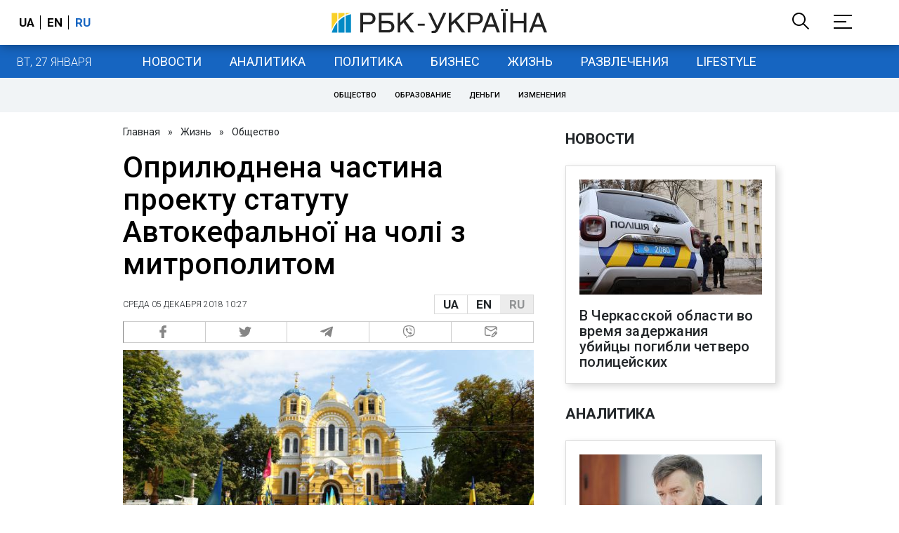

--- FILE ---
content_type: application/javascript; charset=utf-8
request_url: https://fundingchoicesmessages.google.com/f/AGSKWxVv1JaV_WkcNFIr57W5hqrE8udoQlqipWN69sirii7LK2KYwMSIecv78NyASfOun4pin0b2S9SnX-HQr6JQ3ihRSEdsryaX2gOfpMnys6mFVvPDcQec92NSRHTEJZpD9UN20Y0JFhBeqs4BMU5jTSuJeqy9EVb4aLzmj87_oB-843aCJNI2KcTZOw==/_/ados?/intextads.estream.xyz/ad.php3?/adnetwork.
body_size: -1287
content:
window['34af1478-8e95-493b-a0e2-2a50d09cbd4f'] = true;

--- FILE ---
content_type: application/javascript
request_url: https://cdn.membrana.media/rbc/ym.js
body_size: 156032
content:
/*! Yield Master is the Master of Yield! [rbc] Mon, 26 Jan 2026 15:35:53 GMT [[base64]] */(()=>{var __webpack_modules__={151:(e,t,n)=>{var r,i;
/*!
 * JavaScript Cookie v2.2.1
 * https://github.com/js-cookie/js-cookie
 *
 * Copyright 2006, 2015 Klaus Hartl & Fagner Brack
 * Released under the MIT license
 */!function(o){if(void 0===(i="function"==typeof(r=o)?r.call(t,n,t,e):r)||(e.exports=i),e.exports=o(),!!0){var a=window.Cookies,s=window.Cookies=o();s.noConflict=function(){return window.Cookies=a,s}}}((function(){function e(){for(var e=0,t={};e<arguments.length;e++){var n=arguments[e];for(var r in n)t[r]=n[r]}return t}function t(e){return e.replace(/(%[0-9A-Z]{2})+/g,decodeURIComponent)}return function n(r){function i(){}function o(t,n,o){if("undefined"!=typeof document){"number"==typeof(o=e({path:"/"},i.defaults,o)).expires&&(o.expires=new Date(1*new Date+864e5*o.expires)),o.expires=o.expires?o.expires.toUTCString():"";try{var a=JSON.stringify(n);/^[\{\[]/.test(a)&&(n=a)}catch(e){}n=r.write?r.write(n,t):encodeURIComponent(String(n)).replace(/%(23|24|26|2B|3A|3C|3E|3D|2F|3F|40|5B|5D|5E|60|7B|7D|7C)/g,decodeURIComponent),t=encodeURIComponent(String(t)).replace(/%(23|24|26|2B|5E|60|7C)/g,decodeURIComponent).replace(/[\(\)]/g,escape);var s="";for(var c in o)o[c]&&(s+="; "+c,!0!==o[c]&&(s+="="+o[c].split(";")[0]));return document.cookie=t+"="+n+s}}function a(e,n){if("undefined"!=typeof document){for(var i={},o=document.cookie?document.cookie.split("; "):[],a=0;a<o.length;a++){var s=o[a].split("="),c=s.slice(1).join("=");n||'"'!==c.charAt(0)||(c=c.slice(1,-1));try{var d=t(s[0]);if(c=(r.read||r)(c,d)||t(c),n)try{c=JSON.parse(c)}catch(e){}if(i[d]=c,e===d)break}catch(e){}}return e?i[e]:i}}return i.set=o,i.get=function(e){return a(e,!1)},i.getJSON=function(e){return a(e,!0)},i.remove=function(t,n){o(t,"",e(n,{expires:-1}))},i.defaults={},i.withConverter=n,i}((function(){}))}))},336:()=>{Array.prototype.find||Object.defineProperty(Array.prototype,"find",{value:function(e){if(null==this)throw TypeError('"this" is null or not defined');var t=Object(this),n=t.length>>>0;if("function"!=typeof e)throw TypeError("predicate must be a function");for(var r=arguments[1],i=0;i<n;){var o=t[i];if(e.call(r,o,i,t))return o;i++}},configurable:!0,writable:!0})},386:(e,t,n)=>{!function(t){var r=-1,i=function(e){return e.every=function(t,n,i){e._time(),i||(i=n,n=null);var o=r+=1;return e._timers[o]={visible:t,hidden:n,callback:i},e._run(o,!1),e.isSupported()&&e._listen(),o},e.stop=function(t){return!!e._timers[t]&&(e._stop(t),delete e._timers[t],!0)},e._timers={},e._time=function(){e._timed||(e._timed=!0,e._wasHidden=e.hidden(),e.change((function(){e._stopRun(),e._wasHidden=e.hidden()})))},e._run=function(n,r){var i,o=e._timers[n];if(e.hidden()){if(null===o.hidden)return;i=o.hidden}else i=o.visible;var a=function(){o.last=new Date,o.callback.call(t)};if(r){var s=new Date-o.last;i>s?o.delay=setTimeout((function(){o.id=setInterval(a,i),a()}),i-s):(o.id=setInterval(a,i),a())}else o.id=setInterval(a,i)},e._stop=function(t){var n=e._timers[t];clearInterval(n.id),clearTimeout(n.delay),delete n.id,delete n.delay},e._stopRun=function(t){var n=e.hidden(),r=e._wasHidden;if(n&&!r||!n&&r)for(var i in e._timers)e._stop(i),e._run(i,!n)},e};e.exports?e.exports=i(n(999)):i(t.Visibility||n(999))}(window)},432:()=>{if(window.notsy_pb&&window.notsy_pb.libLoaded)try{window.notsy_pb.getConfig("debug")&&console.warn("Attempted to load a copy of Prebid.js that clashes with the existing 'notsy_pb' instance. Load aborted.")}catch(e){}else(function(){(()=>{var e,t={272:(e,t,n)=>{n.d(t,{e:()=>a});var r=n(70433);let i={};function o(e,t,n){let r=function(e,t){let n=i[e]=i[e]||{bidders:{}};return t?n.bidders[t]=n.bidders[t]||{}:n}(e,n);return r[t]=(r[t]||0)+1,r[t]}let a={incrementRequestsCounter:function(e){return o(e,"requestsCounter")},incrementBidderRequestsCounter:function(e,t){return o(e,"requestsCounter",t)},incrementBidderWinsCounter:function(e,t){return o(e,"winsCounter",t)},getRequestsCounter:function(e){return(0,r.A)(i,"".concat(e,".requestsCounter"))||0},getBidderRequestsCounter:function(e,t){return(0,r.A)(i,"".concat(e,".bidders.").concat(t,".requestsCounter"))||0},getBidderWinsCounter:function(e,t){return(0,r.A)(i,"".concat(e,".bidders.").concat(t,".winsCounter"))||0}}},5973:(e,t,n)=>{n.d(t,{S:()=>o});var r=n(91069);const i=(0,n(12938).CK)(),o=(0,r.memoize)((function(){let e=arguments.length>0&&void 0!==arguments[0]?arguments[0]:window.location.host;if(!i.cookiesAreEnabled())return e;const t=e.split(".");if(2===t.length)return e;let n,o,a=-2;const s="_rdc".concat(Date.now()),c="writeable";do{n=t.slice(a).join(".");let e=new Date((0,r.timestamp)()+1e4).toUTCString();i.setCookie(s,c,e,"Lax",n,void 0),i.getCookie(s,void 0)===c?(o=!1,i.setCookie(s,"","Thu, 01 Jan 1970 00:00:01 GMT",void 0,n,void 0)):(a+=-1,o=Math.abs(a)<=t.length)}while(o);return n}))},7873:(e,t,n)=>{function r(){return window.notsy_pb}n.d(t,{m:()=>r}),window.notsy_pb=window.notsy_pb||{},window.notsy_pb.cmd=window.notsy_pb.cmd||[],window.notsy_pb.que=window.notsy_pb.que||[],window._pbjsGlobals=window._pbjsGlobals||[],window._pbjsGlobals.push("notsy_pb")},12449:(e,t,n)=>{n.d(t,{Bm:()=>T,Ex:()=>N,IX:()=>D,Nh:()=>p,Xj:()=>B,Zj:()=>k,mT:()=>f,nk:()=>C,vO:()=>S,yl:()=>U});var r=n(64467),i=n(70433),o=n(91069),a=n(15901),s=n(67314),c=n(43018),d=n(71371);function u(e,t){var n=Object.keys(e);if(Object.getOwnPropertySymbols){var r=Object.getOwnPropertySymbols(e);t&&(r=r.filter((function(t){return Object.getOwnPropertyDescriptor(e,t).enumerable}))),n.push.apply(n,r)}return n}function l(e){for(var t=1;t<arguments.length;t++){var n=null!=arguments[t]?arguments[t]:{};t%2?u(Object(n),!0).forEach((function(t){(0,r.A)(e,t,n[t])})):Object.getOwnPropertyDescriptors?Object.defineProperties(e,Object.getOwnPropertyDescriptors(n)):u(Object(n)).forEach((function(t){Object.defineProperty(e,t,Object.getOwnPropertyDescriptor(n,t))}))}return e}const f=[],p=Object.keys(c.x5).map((e=>c.x5[e])),g={image:{ortb:{ver:"1.2",assets:[{required:1,id:1,img:{type:3,wmin:100,hmin:100}},{required:1,id:2,title:{len:140}},{required:1,id:3,data:{type:1}},{required:0,id:4,data:{type:2}},{required:0,id:5,img:{type:1,wmin:20,hmin:20}}]},image:{required:!0},title:{required:!0},sponsoredBy:{required:!0},clickUrl:{required:!0},body:{required:!1},icon:{required:!1}}},{jO:m,oA:h,h0:y,_B:b,x5:v}=c,_=M(y),w=M(m),E={img:1,js:2,1:"img",2:"js"},A={impression:1,"viewable-mrc50":2,"viewable-mrc100":3,"viewable-video50":4};function I(e){if(e&&e.type&&function(e){return!(!e||!(0,a.mK)(Object.keys(g),e))||((0,o.logError)("".concat(e," nativeParam is not supported")),!1)}(e.type)&&(e=g[e.type]),!e||!e.ortb||O(e.ortb))return e}function C(e){e.forEach((e=>{const t=e.nativeParams||(0,i.A)(e,"mediaTypes.native");t&&(e.nativeParams=I(t)),e.nativeParams&&(e.nativeOrtbRequest=e.nativeParams.ortb||function(e){if(!e&&!(0,o.isPlainObject)(e))return void(0,o.logError)("Native assets object is empty or not an object: ",e);const t={ver:"1.2",assets:[]};for(let n in e){if(b.includes(n))continue;if(!v.hasOwnProperty(n)){(0,o.logError)("Unrecognized native asset code: ".concat(n,". Asset will be ignored."));continue}const r=e[n];let i=0;r.required&&(0,o.isBoolean)(r.required)&&(i=Number(r.required));const a={id:t.assets.length,required:i};if(n in y)a.data={type:m[y[n]]},r.len&&(a.data.len=r.len);else if("icon"===n||"image"===n){if(a.img={type:"icon"===n?h.ICON:h.MAIN},r.aspect_ratios)if((0,o.isArray)(r.aspect_ratios))if(r.aspect_ratios.length){const{min_width:e,min_height:t}=r.aspect_ratios[0];(0,o.isInteger)(e)&&(0,o.isInteger)(t)?(a.img.wmin=e,a.img.hmin=t):(0,o.logError)("image.aspect_ratios min_width or min_height are invalid: ",e,t);const n=r.aspect_ratios.filter((e=>e.ratio_width&&e.ratio_height)).map((e=>"".concat(e.ratio_width,":").concat(e.ratio_height)));n.length>0&&(a.img.ext={aspectratios:n})}else(0,o.logError)("image.aspect_ratios was passed, but it's empty:",r.aspect_ratios);else(0,o.logError)("image.aspect_ratios was passed, but it's not a an array:",r.aspect_ratios);r.sizes&&(2===r.sizes.length&&(0,o.isInteger)(r.sizes[0])&&(0,o.isInteger)(r.sizes[1])?(a.img.w=r.sizes[0],a.img.h=r.sizes[1],delete a.img.hmin,delete a.img.wmin):(0,o.logError)("image.sizes was passed, but its value is not an array of integers:",r.sizes))}else"title"===n?a.title={len:r.len||140}:"ext"===n&&(a.ext=r,delete a.required);t.assets.push(a)}return t}(e.nativeParams))}))}function O(e){const t=e.assets;if(!Array.isArray(t)||0===t.length)return(0,o.logError)("assets in mediaTypes.native.ortb is not an array, or it's empty. Assets: ",t),!1;const n=t.map((e=>e.id));return t.length!==new Set(n).size||n.some((e=>e!==parseInt(e,10)))?((0,o.logError)("each asset object must have 'id' property, it must be unique and it must be an integer"),!1):e.hasOwnProperty("eventtrackers")&&!Array.isArray(e.eventtrackers)?((0,o.logError)("ortb.eventtrackers is not an array. Eventtrackers: ",e.eventtrackers),!1):t.every((e=>function(e){if(!(0,o.isPlainObject)(e))return(0,o.logError)("asset must be an object. Provided asset: ",e),!1;if(e.img){if(!(0,o.isNumber)(e.img.w)&&!(0,o.isNumber)(e.img.wmin))return(0,o.logError)("for img asset there must be 'w' or 'wmin' property"),!1;if(!(0,o.isNumber)(e.img.h)&&!(0,o.isNumber)(e.img.hmin))return(0,o.logError)("for img asset there must be 'h' or 'hmin' property"),!1}else if(e.title){if(!(0,o.isNumber)(e.title.len))return(0,o.logError)("for title asset there must be 'len' property defined"),!1}else if(e.data){if(!(0,o.isNumber)(e.data.type))return(0,o.logError)("for data asset 'type' property must be a number"),!1}else if(e.video&&!(Array.isArray(e.video.mimes)&&Array.isArray(e.video.protocols)&&(0,o.isNumber)(e.video.minduration)&&(0,o.isNumber)(e.video.maxduration)))return(0,o.logError)("video asset is not properly configured"),!1;return!0}(e)))}function T(e){var t;let{index:n=s.n.index}=arguments.length>1&&void 0!==arguments[1]?arguments[1]:{};const r=n.getAdUnit(e);if(!r)return!1;let c=r.nativeOrtbRequest,d=(null===(t=e.native)||void 0===t?void 0:t.ortb)||function(e,t){const n=l(l({},j(e)),{},{assets:[]});function r(e,r){let i=t.assets.find(e);null!=i&&(i=(0,o.deepClone)(i),r(i),n.assets.push(i))}return Object.keys(e).filter((t=>!!e[t])).forEach((t=>{const n=e[t];switch(t){case"title":r((e=>null!=e.title),(e=>{e.title={text:n}}));break;case"image":case"icon":const e="image"===t?h.MAIN:h.ICON;r((t=>null!=t.img&&t.img.type===e),(e=>{e.img={url:n}}));break;default:t in y&&r((e=>null!=e.data&&e.data.type===m[y[t]]),(e=>{e.data={value:n}}))}})),n}(e.native,c);return function(e,t){if(!(0,i.A)(e,"link.url"))return(0,o.logError)("native response doesn't have 'link' property. Ortb response: ",e),!1;let n=t.assets.filter((e=>1===e.required)).map((e=>e.id)),r=e.assets.map((e=>e.id));const s=n.every((e=>(0,a.mK)(r,e)));return s||(0,o.logError)("didn't receive a bid with all required assets. Required ids: ".concat(n,", but received ids in response: ").concat(r)),s}(d,c)}function S(e,t){const n=t.native.ortb||j(t.native);return"click"===e.action?function(e){let t=arguments.length>1&&void 0!==arguments[1]?arguments[1]:null,{fetchURL:n=o.triggerPixel}=arguments.length>2&&void 0!==arguments[2]?arguments[2]:{};if(t){var r;const i=(e.assets||[]).filter((e=>e.link)).reduce(((e,t)=>(e[t.id]=t.link,e)),{}),o=(null===(r=e.link)||void 0===r?void 0:r.clicktrackers)||[];let a=i[t],s=o;a&&(s=a.clicktrackers||[]),s.forEach((e=>n(e)))}else{var i;((null===(i=e.link)||void 0===i?void 0:i.clicktrackers)||[]).forEach((e=>n(e)))}}(n,null==e?void 0:e.assetId):function(e){let{runMarkup:t=e=>(0,o.insertHtmlIntoIframe)(e),fetchURL:n=o.triggerPixel}=arguments.length>1&&void 0!==arguments[1]?arguments[1]:{};const r=(e.eventtrackers||[]).filter((e=>e.event===A.impression));let{img:i,js:a}=r.reduce(((e,t)=>(E.hasOwnProperty(t.method)&&e[E[t.method]].push(t.url),e)),{img:[],js:[]});e.imptrackers&&(i=i.concat(e.imptrackers)),i.forEach((e=>n(e))),a=a.map((e=>'<script async src="'.concat(e,'"><\/script>'))),e.jstracker&&(a=a.concat([e.jstracker])),a.length&&t(a.join("\n"))}(n),e.action}function k(e){let{index:t=s.n.index}=arguments.length>1&&void 0!==arguments[1]?arguments[1]:{},n={};const r=t.getAdUnit(e);(0,i.A)(r,"nativeParams.rendererUrl")?e.native.rendererUrl=P(r.nativeParams.rendererUrl):(0,i.A)(r,"nativeParams.adTemplate")&&(e.native.adTemplate=P(r.nativeParams.adTemplate));const o=!1!==(0,i.A)(r,"nativeParams.sendTargetingKeys"),a=function(e){const t={};return(0,i.A)(e,"nativeParams.ext")&&Object.keys(e.nativeParams.ext).forEach((e=>{t[e]="hb_native_".concat(e)})),l(l({},c.x5),t)}(r),d=l(l({},e.native),e.native.ext);return delete d.ext,Object.keys(d).forEach((t=>{const s=a[t];let c=P(e.native[t])||P((0,i.A)(e,"native.ext.".concat(t)));if("adTemplate"===t||!s||!c)return;let d=(0,i.A)(r,"nativeParams.".concat(t,".sendId"));"boolean"!=typeof d&&(d=(0,i.A)(r,"nativeParams.ext.".concat(t,".sendId"))),d&&(c="".concat(s,":").concat(e.adId));let u=(0,i.A)(r,"nativeParams.".concat(t,".sendTargetingKeys"));"boolean"!=typeof u&&(u=(0,i.A)(r,"nativeParams.ext.".concat(t,".sendTargetingKeys"))),("boolean"==typeof u?u:o)&&(n[s]=c)})),n}function x(e,t,n){const r={message:"assetResponse",adId:e.adId};let i=t.native;return t.native.ortb&&(r.ortb=t.native.ortb),r.assets=[],(null==n?Object.keys(i):n).forEach((function(e){if("adTemplate"===e&&i[e])r.adTemplate=P(i[e]);else if("rendererUrl"===e&&i[e])r.rendererUrl=P(i[e]);else if("ext"===e)Object.keys(i[e]).forEach((t=>{if(i[e][t]){const n=P(i[e][t]);r.assets.push({key:t,value:n})}}));else if(i[e]&&c.x5.hasOwnProperty(e)){const t=P(i[e]);r.assets.push({key:e,value:t})}})),r}function D(e,t){const n=e.assets.map((e=>(0,o.getKeyByValue)(c.x5,e)));return x(e,t,n)}function U(e,t){return x(e,t,null)}function P(e){return(null==e?void 0:e.url)||e}function R(e){if(!O(e))return;const t={};for(const n of e.assets)if(n.title){const e={required:!!n.required&&Boolean(n.required),len:n.title.len};t.title=e}else if(n.img){const e={required:!!n.required&&Boolean(n.required)};n.img.w&&n.img.h?e.sizes=[n.img.w,n.img.h]:n.img.wmin&&n.img.hmin&&(e.aspect_ratios={min_width:n.img.wmin,min_height:n.img.hmin,ratio_width:n.img.wmin,ratio_height:n.img.hmin}),n.img.type===h.MAIN?t.image=e:t.icon=e}else if(n.data){let e=Object.keys(m).find((e=>m[e]===n.data.type)),r=Object.keys(y).find((t=>y[t]===e));t[r]={required:!!n.required&&Boolean(n.required)},n.data.len&&(t[r].len=n.data.len)}return t}function B(e){{if(!e||!(0,o.isArray)(e))return e;if(!e.some((e=>{var t;return null===(t=((null==e?void 0:e.mediaTypes)||{})[d.s6])||void 0===t?void 0:t.ortb})))return e;let t=(0,o.deepClone)(e);for(const e of t)e.mediaTypes&&e.mediaTypes[d.s6]&&e.mediaTypes[d.s6].ortb&&(e.mediaTypes[d.s6]=Object.assign((0,o.pick)(e.mediaTypes[d.s6],b),R(e.mediaTypes[d.s6].ortb)),e.nativeParams=I(e.mediaTypes[d.s6]));return t}}function j(e){const t={link:{},eventtrackers:[]};return Object.entries(e).forEach((e=>{let[n,r]=e;switch(n){case"clickUrl":t.link.url=r;break;case"clickTrackers":t.link.clicktrackers=Array.isArray(r)?r:[r];break;case"impressionTrackers":(Array.isArray(r)?r:[r]).forEach((e=>{t.eventtrackers.push({event:A.impression,method:E.img,url:e})}));break;case"javascriptTrackers":t.jstracker=Array.isArray(r)?r.join(""):r}})),t}function N(e,t){const n={},r=(null==t?void 0:t.assets)||[];n.clickUrl=e.link.url,n.privacyLink=e.privacy;for(const t of(null==e?void 0:e.assets)||[]){const e=r.find((e=>t.id===e.id));t.title?n.title=t.title.text:t.img?n[e.img.type===h.MAIN?"image":"icon"]=t.img.url:t.data&&(n[_[w[e.data.type]]]=t.data.value)}n.impressionTrackers=[];let i=[];null!=t&&t.imptrackers&&n.impressionTrackers.push(...t.imptrackers);for(const t of(null==e?void 0:e.eventtrackers)||[])t.event===A.impression&&t.method===E.img&&n.impressionTrackers.push(t.url),t.event===A.impression&&t.method===E.js&&i.push(t.url);return i=i.map((e=>'<script async src="'.concat(e,'"><\/script>'))),null!=e&&e.jstracker&&i.push(e.jstracker),i.length&&(n.javascriptTrackers=i.join("\n")),n}function M(e){var t={};for(var n in e)t[e[n]]=n;return t}},12693:(e,t,n)=>{n.d(t,{u:()=>u});var r=n(70433),i=n(91069),o=n(7873),a=n(43018);function s(e,t,n){if("function"==typeof e?e===t:e.has(t))return arguments.length<3?t:n;throw new TypeError("Private element is not present on this object")}var c=new WeakSet;function d(e){return null==e?this.defaultScope:e}const u=new class{constructor(e,t){(function(e,t){(function(e,t){if(t.has(e))throw new TypeError("Cannot initialize the same private elements twice on an object")})(e,t),t.add(e)})(this,c),this.getSettings=e,this.defaultScope=t}get(e,t){let n=this.getOwn(e,t);return void 0===n&&(n=this.getOwn(null,t)),n}getOwn(e,t){return e=s(c,this,d).call(this,e),(0,r.A)(this.getSettings(),"".concat(e,".").concat(t))}getScopes(){return Object.keys(this.getSettings()).filter((e=>e!==this.defaultScope))}settingsFor(e){return(0,i.mergeDeep)({},this.ownSettingsFor(null),this.ownSettingsFor(e))}ownSettingsFor(e){return e=s(c,this,d).call(this,e),this.getSettings()[e]||{}}}((()=>(0,o.m)().bidderSettings||{}),a.iD.iS)},12938:(e,t,n)=>{n.d(t,{CK:()=>l,Y:()=>u,s0:()=>c,vM:()=>f});var r=n(16833),i=n(91069),o=n(12693),a=n(16916);const s=["core","prebid-module"];let c=[];function d(){let{gvlid:e,moduleName:t,bidderCode:n,moduleType:r}=arguments.length>0&&void 0!==arguments[0]?arguments[0]:{},{bidderSettings:d=o.u}=arguments.length>1&&void 0!==arguments[1]?arguments[1]:{};function l(r){if(function(){if(null==n)return!0;const e=d.get(n,"storageAllowed");return null!=e&&e}()){let o;return u(e,n||t,{hasEnforcementHook:!1},(function(e){if(e&&e.hasEnforcementHook)o=r(e);else{let e={hasEnforcementHook:!1,valid:(0,i.hasDeviceAccess)()};o=r(e)}})),o}return(0,i.logInfo)("bidderSettings denied access to device storage for bidder '".concat(n,"'")),r({valid:!1})}s.includes(r)&&(e=e||a.B1);const f=function(e){let t=function(e){if(e&&e.valid)try{return!!window.localStorage}catch(e){(0,i.logError)("Local storage api disabled")}return!1};if(!e||"function"!=typeof e)return l(t);c.push((function(){let n=l(t);e(n)}))};return{setCookie:function(e,t,n,r,i,o){let a=function(o){if(o&&o.valid){const o=i&&""!==i?" ;domain=".concat(encodeURIComponent(i)):"",a=n&&""!==n?" ;expires=".concat(n):"",s=null!=r&&"none"==r.toLowerCase()?"; Secure":"";document.cookie="".concat(e,"=").concat(encodeURIComponent(t)).concat(a,"; path=/").concat(o).concat(r?"; SameSite=".concat(r):"").concat(s)}};if(!o||"function"!=typeof o)return l(a);c.push((function(){let e=l(a);o(e)}))},getCookie:function(e,t){let n=function(t){if(t&&t.valid){let t=window.document.cookie.match("(^|;)\\s*"+e+"\\s*=\\s*([^;]*)\\s*(;|$)");return t?decodeURIComponent(t[2]):null}return null};if(!t||"function"!=typeof t)return l(n);c.push((function(){let e=l(n);t(e)}))},localStorageIsEnabled:function(e){let t=function(e){if(e&&e.valid)try{return localStorage.setItem("prebid.cookieTest","1"),"1"===localStorage.getItem("prebid.cookieTest")}catch(e){}finally{try{localStorage.removeItem("prebid.cookieTest")}catch(e){}}return!1};if(!e||"function"!=typeof e)return l(t);c.push((function(){let n=l(t);e(n)}))},cookiesAreEnabled:function(e){let t=function(e){return!(!e||!e.valid)&&(0,i.checkCookieSupport)()};if(!e||"function"!=typeof e)return l(t);c.push((function(){let n=l(t);e(n)}))},setDataInLocalStorage:function(e,t,n){let r=function(n){n&&n.valid&&f()&&window.localStorage.setItem(e,t)};if(!n||"function"!=typeof n)return l(r);c.push((function(){let e=l(r);n(e)}))},getDataFromLocalStorage:function(e,t){let n=function(t){return t&&t.valid&&f()?window.localStorage.getItem(e):null};if(!t||"function"!=typeof t)return l(n);c.push((function(){let e=l(n);t(e)}))},removeDataFromLocalStorage:function(e,t){let n=function(t){t&&t.valid&&f()&&window.localStorage.removeItem(e)};if(!t||"function"!=typeof t)return l(n);c.push((function(){let e=l(n);t(e)}))},hasLocalStorage:f,findSimilarCookies:function(e,t){let n=function(t){if(t&&t.valid){const t=[];if((0,i.hasDeviceAccess)()){const n=document.cookie.split(";");for(;n.length;){const r=n.pop();let i=r.indexOf("=");i=i<0?r.length:i,decodeURIComponent(r.slice(0,i).replace(/^\s+/,"")).indexOf(e)>=0&&t.push(decodeURIComponent(r.slice(i+1)))}}return t}};if(!t||"function"!=typeof t)return l(n);c.push((function(){let e=l(n);t(e)}))}}}const u=(0,r.A_)("async",(function(e,t,n,r){r(n)}),"validateStorageEnforcement");function l(e){return d({moduleName:e,moduleType:"core"})}function f(){let{gvlid:e,moduleName:t,bidderCode:n}=arguments.length>0&&void 0!==arguments[0]?arguments[0]:{};if(arguments.length>1||arguments.length>0&&!(0,i.isPlainObject)(arguments[0]))throw new Error("Invalid invocation for getStorageManager");return d({gvlid:e,moduleName:t,bidderCode:n})}},15901:(e,t,n)=>{function r(e,t,n){return e&&e.includes(t,n)||!1}function i(){return Array.from.apply(Array,arguments)}function o(e,t,n){return e&&e.find(t,n)}function a(e,t,n){return e&&e.findIndex(t,n)}n.d(t,{A6:()=>i,I6:()=>o,SL:()=>a,mK:()=>r})},16833:(e,t,n)=>{n.d(t,{A_:()=>a,Gc:()=>c,Y6:()=>g,Yn:()=>d,bz:()=>p,pT:()=>u,xG:()=>f});var r=n(68128),i=n.n(r),o=n(25555);let a=i()({ready:i().SYNC|i().ASYNC|i().QUEUE});const s=(0,o.v)();a.ready=(()=>{const e=a.ready;return function(){try{return e.apply(a,arguments)}finally{s.resolve()}}})();const c=s.promise,d=a.get;function u(e,t){let n=arguments.length>2&&void 0!==arguments[2]?arguments[2]:15;0===e.getHooks({hook:t}).length&&e.before(t,n)}const l={};function f(e,t){let{postInstallAllowed:n=!1}=arguments.length>2&&void 0!==arguments[2]?arguments[2]:{};a("async",(function(r){r.forEach((e=>t(...e))),n&&(l[e]=t)}),e)([])}function p(e){for(var t=arguments.length,n=new Array(t>1?t-1:0),r=1;r<t;r++)n[r-1]=arguments[r];const i=l[e];if(i)return i(...n);d(e).before(((e,t)=>{t.push(n),e(t)}))}function g(e,t){return Object.defineProperties(t,Object.fromEntries(["before","after","getHooks","removeAll"].map((t=>[t,{get:()=>e[t]}])))),t}},16894:(e,t,n)=>{n.d(t,{Ak:()=>h,BO:()=>p,K7:()=>g,NL:()=>y});var r=n(43272);const i="performanceMetrics",o=window.performance&&window.performance.now?()=>window.performance.now():()=>Date.now(),a=new WeakMap;function s(){let{now:e=o,mkNode:t=u,mkTimer:n=d,mkRenamer:r=e=>e,nodes:i=a}=arguments.length>0&&void 0!==arguments[0]?arguments[0]:{};return function(){return function o(a){let s=arguments.length>1&&void 0!==arguments[1]?arguments[1]:e=>({forEach(t){t(e)}});s=r(s);const c=function(e){return a.dfWalk({visit(t,n){const r=n.timestamps;if(r.hasOwnProperty(e))return r[e]}})};function d(e,t){const n=s(e);a.dfWalk({follow:(e,t)=>t.propagate&&(!e||!e.stopPropagation),visit(e,r){n.forEach((n=>{null==e?r.metrics[n]=t:(r.groups.hasOwnProperty(n)||(r.groups[n]=[]),r.groups[n].push(t))}))}})}function u(t){return n(e,(e=>d(t,e)))}function l(){let e={};return a.dfWalk({visit(t,n){e=Object.assign({},!t||t.includeGroups?n.groups:null,n.metrics,e)}}),e}const f={startTiming:u,measureTime:function(e,t){return u(e).stopAfter(t)()},measureHookTime:function(e,t,n){const r=u(e);return n(function(e){const t=r.stopBefore(e);return t.bail=e.bail&&r.stopBefore(e.bail),t.stopTiming=r,t.untimed=e,t}(t))},checkpoint:function(t){a.timestamps[t]=e()},timeSince:function(t,n){const r=c(t),i=null!=r?e()-r:null;return null!=n&&d(n,i),i},timeBetween:function(e,t,n){const r=c(e),i=c(t),o=null!=r&&null!=i?i-r:null;return null!=n&&d(n,o),o},setMetric:d,getMetrics:l,fork:function(){let{propagate:e=!0,stopPropagation:n=!1,includeGroups:r=!1}=arguments.length>0&&void 0!==arguments[0]?arguments[0]:{};return o(t([[a,{propagate:e,stopPropagation:n,includeGroups:r}]]),s)},join:function(e){let{propagate:t=!0,stopPropagation:n=!1,includeGroups:r=!1}=arguments.length>1&&void 0!==arguments[1]?arguments[1]:{};const o=i.get(e);null!=o&&o.addParent(a,{propagate:t,stopPropagation:n,includeGroups:r})},newMetrics:function(){return o(a.newSibling(),s)},renameWith:function(e){return o(a,e)},toJSON:()=>l()};return i.set(f,a),f}(t([]))}}function c(e,t,n){return function(){t&&t();try{return e.apply(this,arguments)}finally{n&&n()}}}function d(e,t){const n=e();let r=!1;function i(){r||(t(e()-n),r=!0)}return i.stopBefore=e=>c(e,i),i.stopAfter=e=>c(e,null,i),i}function u(e){return{metrics:{},timestamps:{},groups:{},addParent(t,n){e.push([t,n])},newSibling:()=>u(e.slice()),dfWalk(){let t,{visit:n,follow:r=()=>!0,visited:i=new Set,inEdge:o}=arguments.length>0&&void 0!==arguments[0]?arguments[0]:{};if(!i.has(this)){if(i.add(this),t=n(o,this),null!=t)return t;for(const[a,s]of e)if(r(o,s)&&(t=a.dfWalk({visit:n,follow:r,visited:i,inEdge:s}),null!=t))return t}}}}const l=(()=>{const e=function(){},t=()=>({}),n={forEach:e},r=()=>null;r.stopBefore=e=>e,r.stopAfter=e=>e;const i=Object.defineProperties({dfWalk:e,newSibling:()=>i,addParent:e},Object.fromEntries(["metrics","timestamps","groups"].map((e=>[e,{get:t}]))));return s({now:()=>0,mkNode:()=>i,mkRenamer:()=>()=>n,mkTimer:()=>r,nodes:{get:e,set:e}})()})();let f=!0;function p(e){return f&&e||l}r.$W.getConfig(i,(e=>{f=!!e[i]}));const g=(()=>{const e=s();return function(){return f?e():l}})();function m(e,t){return function(n,r){return function(i){for(var o=arguments.length,a=new Array(o>1?o-1:0),s=1;s<o;s++)a[s-1]=arguments[s];const c=this;return p(t.apply(c,a)).measureHookTime(e+n,i,(function(e){return r.call(c,e,...a)}))}}}const h=m("requestBids.",(e=>e.metrics)),y=m("addBidResponse.",((e,t)=>t.metrics))},16916:(e,t,n)=>{n.d(t,{B1:()=>l,hu:()=>v,i1:()=>_,sx:()=>w});var r=n(64467),i=n(91069),o=n(25555);function a(e,t,n){s(e,t),t.set(e,n)}function s(e,t){if(t.has(e))throw new TypeError("Cannot initialize the same private elements twice on an object")}function c(e,t){return e.get(u(e,t))}function d(e,t,n){return e.set(u(e,t),n),n}function u(e,t,n){if("function"==typeof e?e===t:e.has(t))return arguments.length<3?t:n;throw new TypeError("Private element is not present on this object")}const l=Object.freeze({});var f=new WeakMap,p=new WeakMap,g=new WeakMap,m=new WeakMap,h=new WeakSet;class y{constructor(){var e;s(this,e=h),e.add(this),a(this,f,void 0),a(this,p,void 0),a(this,g,void 0),a(this,m,void 0),(0,r.A)(this,"generatedTime",void 0),this.reset()}reset(){d(g,this,(0,o.v)()),d(f,this,!1),d(p,this,null),d(m,this,!1),this.generatedTime=null}enable(){d(f,this,!0)}get enabled(){return c(f,this)}get ready(){return c(m,this)}get promise(){return c(m,this)?o.k.resolve(c(p,this)):(c(f,this)||u(h,this,b).call(this,null),c(g,this).promise)}setConsentData(e){let t=arguments.length>1&&void 0!==arguments[1]?arguments[1]:(0,i.timestamp)();this.generatedTime=t,u(h,this,b).call(this,e)}getConsentData(){return c(p,this)}}function b(e){d(m,this,!0),d(p,this,e),c(g,this).resolve(e)}class v extends y{getConsentMeta(){const e=this.getConsentData();if(e&&this.generatedTime)return{usp:e,generatedAt:this.generatedTime}}}class _ extends y{getConsentMeta(){const e=this.getConsentData();if(e&&e.vendorData&&this.generatedTime)return{gdprApplies:e.gdprApplies,consentStringSize:(0,i.isStr)(e.vendorData.tcString)?e.vendorData.tcString.length:0,generatedAt:this.generatedTime,apiVersion:e.apiVersion}}}class w extends y{getConsentMeta(){if(this.getConsentData()&&this.generatedTime)return{generatedAt:this.generatedTime}}}},17855:e=>{e.exports=function e(t){var n=Array.isArray(t)?[]:{};for(var r in t){var i=t[r];n[r]=i&&"object"==typeof i?e(i):i}return n}},25555:(e,t,n)=>{n.d(t,{k:()=>l,v:()=>f});var r=n(7873);function i(e,t,n){(function(e,t){if(t.has(e))throw new TypeError("Cannot initialize the same private elements twice on an object")})(e,t),t.set(e,n)}function o(e,t){return e.get(s(e,t))}function a(e,t,n){return e.set(s(e,t),n),n}function s(e,t,n){if("function"==typeof e?e===t:e.has(t))return arguments.length<3?t:n;throw new TypeError("Private element is not present on this object")}var c=new WeakMap,d=new WeakMap,u=new WeakMap;class l extends((0,r.m)().Promise||Promise){static timeout(){let e=arguments.length>0&&void 0!==arguments[0]?arguments[0]:0;return new l((t=>{0===e?t():setTimeout(t,e)}))}constructor(e){const t=[],n=[];function r(e,r){return function(i){if(!t.length){for(t.push(e,i);n.length;)n.shift()();r(i)}}}super("function"!=typeof e?e:(t,n)=>{const i=r(1,n),o=(()=>{const e=r(0,t);return t=>"function"==typeof(null==t?void 0:t.then)?t.then(e,i):e(t)})();try{e(o,i)}catch(e){i(e)}}),i(this,c,void 0),i(this,d,void 0),i(this,u,null),a(c,this,t),a(d,this,n)}then(e,t){if("function"==typeof t){let e=this;for(;e;){super.then.call(e,null,(()=>null));const t=o(u,e);a(u,e,null),e=t}}const n=o(c,this),r=new l(((r,i)=>{const a=()=>{let o=n[1],[a,s]=0===n[0]?[e,r]:[t,i];if("function"==typeof a){try{o=a(o)}catch(e){return void i(e)}s=r}s(o)};n.length?a():o(d,this).push(a)}));return a(u,r,this),r}static resolve(e){return new this((t=>t(e)))}static reject(e){return new this(((t,n)=>n(e)))}}function f(){let e,t,{promiseFactory:n=e=>new l(e)}=arguments.length>0&&void 0!==arguments[0]?arguments[0]:{};function r(e){return t=>e(t)}return{promise:n(((n,r)=>{e=n,t=r})),resolve:r(e),reject:r(t)}}},27934:(e,t,n)=>{n.d(t,{EN:()=>s,gR:()=>a});var r=n(43272),i=n(91069);function o(e){let t=arguments.length>1&&void 0!==arguments[1]?arguments[1]:window;if(!e)return e;if(/\w+:\/\//.exec(e))return e;let n=t.location.protocol;try{n=t.top.location.protocol}catch(e){}return/^\/\//.exec(e)?n+e:"".concat(n,"//").concat(e)}function a(e){let{noLeadingWww:t=!1,noPort:n=!1}=arguments.length>1&&void 0!==arguments[1]?arguments[1]:{};try{e=new URL(o(e))}catch(e){return}return e=n?e.hostname:e.host,t&&e.startsWith("www.")&&(e=e.substring(4)),e}const s=function(e){function t(e){try{const t=e.querySelector("link[rel='canonical']");if(null!==t)return t.href}catch(e){}return null}return function(){const n=[],s=function(e){try{if(!e.location.ancestorOrigins)return;return e.location.ancestorOrigins}catch(e){}}(e),c=r.$W.getConfig("maxNestedIframes");let d,u,l,f,p=!1,g=0,m=!1,h=!1,y=!1;do{const r=d,o=h;let a,c=!1,f=null;h=!1,d=d?d.parent:e;try{a=d.location.href||null}catch(e){c=!0}if(c)if(o){const t=r.context;try{f=t.sourceUrl,u=f,y=!0,m=!0,d===e.top&&(p=!0),t.canonicalUrl&&(l=t.canonicalUrl)}catch(e){}}else{(0,i.logWarn)("Trying to access cross domain iframe. Continuing without referrer and location");try{const t=r.document.referrer;t&&(f=t,d===e.top&&(p=!0))}catch(e){}!f&&s&&s[g-1]&&(f=s[g-1],d===e.top&&(y=!0)),f&&!m&&(u=f)}else{if(a&&(f=a,u=f,m=!1,d===e.top)){p=!0;const e=t(d.document);e&&(l=e)}d.context&&d.context.sourceUrl&&(h=!0)}n.push(f),g++}while(d!==e.top&&g<c);n.reverse();try{f=e.top.document.referrer}catch(e){}const b=p||y?u:null,v=r.$W.getConfig("pageUrl")||l||null;let _=r.$W.getConfig("pageUrl")||b||o(v,e);return b&&b.indexOf("?")>-1&&-1===_.indexOf("?")&&(_="".concat(_).concat(b.substring(b.indexOf("?")))),{reachedTop:p,isAmp:m,numIframes:g-1,stack:n,topmostLocation:u||null,location:b,canonicalUrl:v,page:_,domain:a(_)||null,ref:f||null,legacy:{reachedTop:p,isAmp:m,numIframes:g-1,stack:n,referer:u||null,canonicalUrl:v}}}}(window)},33811:(e,t,n)=>{n.d(t,{WH:()=>te,Z:()=>ne,gH:()=>oe});var r=n(7873),i=n(91069),o=n(70433),a=n(63172),s=n(75023),c=n(12449),d=n(43018),u=n(67314),l=n(15901),f=n(95789),p=n(43272);const{AD_RENDER_FAILED:g,AD_RENDER_SUCCEEDED:m}=d.qY;function h(e){let{reason:t,message:n,bid:r,id:o}=e;const a={reason:t,message:n};r&&(a.bid=r),o&&(a.adId=o),(0,i.logError)(n),s.emit(g,a)}function y(e){let{doc:t,bid:n,id:r}=e;const i={doc:t};n&&(i.bid=n),r&&(i.adId=r),s.emit(m,i)}const b=d.qY.BID_WON,v=d.qY.STALE_RENDER,_=new WeakSet,w={"Prebid Request":function(e,t,n){if(null!=n){if(n.status!==d.tl.Un||((0,i.logWarn)("Ad id ".concat(n.adId," has been rendered before")),s.emit(v,n),!(0,o.A)(p.$W.getConfig("auctionOptions"),"suppressStaleRender"))){try{!function(e,t){const{adId:n,ad:r,adUrl:o,width:a,height:s,renderer:c,cpm:d,originalCpm:u}=e;(0,f.J7)(c)?(0,f.Pg)(c,e):n&&(A(e),t({message:"Prebid Response",ad:(0,i.replaceAuctionPrice)(r,u||d),adUrl:(0,i.replaceAuctionPrice)(o,u||d),adId:n,width:a,height:s}))}(n,e)}catch(e){return void h({reason:d.as.og,message:e.message,id:t.adId,bid:n})}u.n.addWinningBid(n),s.emit(b,n)}}else h({reason:d.as.Y7,message:"Cannot find ad '".concat(t.adId,"' for cross-origin render request"),id:t.adId})},"Prebid Event":function(e,t,n){if(null!=n)if(n.status===d.tl.Un)switch(t.event){case d.qY.AD_RENDER_FAILED:h({bid:n,id:t.adId,reason:t.info.reason,message:t.info.message});break;case d.qY.AD_RENDER_SUCCEEDED:y({doc:null,bid:n,id:t.adId});break;default:(0,i.logError)("Received x-origin event request for unsupported event: '".concat(t.event,"' (adId: '").concat(t.adId,"')"))}else(0,i.logWarn)("Received x-origin event request without corresponding render request for ad '".concat(t.adId,"'"));else(0,i.logError)("Cannot find ad '".concat(t.adId,"' for x-origin event request"))}};function E(e){var t=e.message?"message":"data",n={};try{n=JSON.parse(e[t])}catch(e){return}if(n&&n.adId&&n.message){const t=(0,l.I6)(u.n.getBidsReceived(),(function(e){return e.adId===n.adId}));w.hasOwnProperty(n.message)&&w[n.message](function(e){return null==e.origin&&0===e.ports.length?function(){const e="Cannot post message to a frame with null origin. Please update creatives to use MessageChannel, see https://github.com/prebid/Prebid.js/issues/7870";throw(0,i.logError)(e),new Error(e)}:e.ports.length>0?function(t){e.ports[0].postMessage(JSON.stringify(t))}:function(t){e.source.postMessage(JSON.stringify(t),e.origin)}}(e),n,t)}}function A(e){let{adId:t,adUnitCode:n,width:r,height:o}=e;["div","iframe"].forEach((e=>{let a=function(e){let r=function(e,t){return(0,i.isGptPubadsDefined)()?function(e){const t=(0,l.I6)(window.googletag.pubads().getSlots(),(t=>(0,l.I6)(t.getTargetingKeys(),(n=>(0,l.mK)(t.getTargeting(n),e)))));return t?t.getSlotElementId():null}(e):(0,i.isApnGetTagDefined)()?function(e){let t=window.apntag.getTag(e);return t&&t.targetId}(t):t}(t,n),o=document.getElementById(r);return o&&o.querySelector(e)}(e+':not([style*="display: none"])');if(a){let e=a.style;e.width=r?r+"px":"100%",e.height=o+"px"}else(0,i.logWarn)("Unable to locate matching page element for adUnitCode ".concat(n,".  Can't resize it to ad's dimensions.  Please review setup."))}))}Object.assign(w,{"Prebid Native":function(e,t,n){if(null!=n)switch(_.has(n)||(_.add(n),u.n.addWinningBid(n),s.emit(b,n)),t.action){case"assetRequest":e((0,c.IX)(t,n));break;case"allAssetRequest":e((0,c.yl)(t,n));break;case"resizeNativeHeight":n.height=t.height,n.width=t.width,A(n);break;default:(0,c.vO)(t,n)}else(0,i.logError)("Cannot find ad '".concat(t.adId,"' for x-origin event request"))}});var I=n(38230),C=n(97779),O=n(16833),T=n(49164),S=n(272),k=n(93597),x=n(12938),D=n(43115),U=n(16894),P=n(25555),R=n(70068);const B=(0,r.m)(),{triggerUserSyncs:j}=I.zt,{ADD_AD_UNITS:N,BID_WON:M,REQUEST_BIDS:L,SET_TARGETING:W,STALE_RENDER:q}=d.qY,{iV:F,CJ:z,og:V,Y7:G,hD:K}=d.as,H={bidWon:function(e){var t=u.n.getBidsRequested().map((e=>e.bids.map((e=>e.adUnitCode)))).reduce(i.flatten).filter(i.uniques);if((0,i.contains)(t,e))return!0;(0,i.logError)('The "'+e+'" placement is not defined.')}};function Y(e,t,n){e.defaultView&&e.defaultView.frameElement&&(e.defaultView.frameElement.width=t,e.defaultView.frameElement.height=n)}function $(e,t){let n=[];return(0,i.isArray)(e)&&(t?e.length===t:e.length>0)&&(e.every((e=>(0,i.isArrayOfNums)(e,2)))?n=e:(0,i.isArrayOfNums)(e,2)&&n.push(e)),n}function J(e){const t=(0,i.deepClone)(e),n=t.mediaTypes.banner,r=$(n.sizes);return r.length>0?(n.sizes=r,t.sizes=r):((0,i.logError)("Detected a mediaTypes.banner object without a proper sizes field.  Please ensure the sizes are listed like: [[300, 250], ...].  Removing invalid mediaTypes.banner object from request."),delete t.mediaTypes.banner),t}function Z(e){const t=(0,i.deepClone)(e),n=t.mediaTypes.video;if(n.playerSize){let e="number"==typeof n.playerSize[0]?2:1;const r=$(n.playerSize,e);r.length>0?(2===e&&(0,i.logInfo)("Transforming video.playerSize from [640,480] to [[640,480]] so it's in the proper format."),n.playerSize=r,t.sizes=r):((0,i.logError)("Detected incorrect configuration of mediaTypes.video.playerSize.  Please specify only one set of dimensions in a format like: [[640, 480]]. Removing invalid mediaTypes.video.playerSize property from request."),delete t.mediaTypes.video.playerSize)}return t}function X(e){const t=(0,i.deepClone)(e),n=t.mediaTypes.native;if(n.ortb){const e=Object.keys(d.x5).filter((e=>d.x5[e].includes("hb_native_"))),r=Object.keys(n).filter((t=>e.includes(t)));r.length>0&&((0,i.logError)("when using native OpenRTB format, you cannot use legacy native properties. Deleting ".concat(r," keys from request.")),r.forEach((e=>delete t.mediaTypes.native[e])))}return n.image&&n.image.sizes&&!Array.isArray(n.image.sizes)&&((0,i.logError)("Please use an array of sizes for native.image.sizes field.  Removing invalid mediaTypes.native.image.sizes property from request."),delete t.mediaTypes.native.image.sizes),n.image&&n.image.aspect_ratios&&!Array.isArray(n.image.aspect_ratios)&&((0,i.logError)("Please use an array of sizes for native.image.aspect_ratios field.  Removing invalid mediaTypes.native.image.aspect_ratios property from request."),delete t.mediaTypes.native.image.aspect_ratios),n.icon&&n.icon.sizes&&!Array.isArray(n.icon.sizes)&&((0,i.logError)("Please use an array of sizes for native.icon.sizes field.  Removing invalid mediaTypes.native.icon.sizes property from request."),delete t.mediaTypes.native.icon.sizes),t}function Q(e,t){let n=(0,o.A)(e,"mediaTypes.".concat(t,".pos"));if(!(0,i.isNumber)(n)||isNaN(n)||!isFinite(n)){let n="Value of property 'pos' on ad unit ".concat(e.code," should be of type: Number");(0,i.logWarn)(n),s.emit(d.qY.AUCTION_DEBUG,{type:"WARNING",arguments:n}),delete e.mediaTypes[t].pos}return e}function ee(e){const t=t=>"adUnit.code '".concat(e.code,"' ").concat(t),n=e.mediaTypes,r=e.bids;return null==r||(0,i.isArray)(r)?null==r&&null==e.ortb2Imp?((0,i.logError)(t("has no 'adUnit.bids' and no 'adUnit.ortb2Imp'. Removing adUnit from auction")),null):n&&0!==Object.keys(n).length?(null==e.ortb2Imp||null!=r&&0!==r.length||(e.bids=[{bidder:null}],(0,i.logMessage)(t("defines 'adUnit.ortb2Imp' with no 'adUnit.bids'; it will be seen only by S2S adapters"))),e):((0,i.logError)(t("does not define a 'mediaTypes' object.  This is a required field for the auction, so this adUnit has been removed.")),null):((0,i.logError)(t("defines 'adUnit.bids' that is not an array. Removing adUnit from auction")),null)}(0,T.L6)(),B.bidderSettings=B.bidderSettings||{},B.libLoaded=!0,B.version="v7.35.0",(0,i.logInfo)("Prebid.js v7.35.0 loaded"),B.installedModules=B.installedModules||[],B.adUnits=B.adUnits||[],B.triggerUserSyncs=j;const te={validateAdUnit:ee,validateBannerMediaType:J,validateVideoMediaType:Z,validateSizes:$};Object.assign(te,{validateNativeMediaType:X});const ne=(0,O.A_)("sync",(function(e){const t=[];return e.forEach((e=>{if(null==(e=ee(e)))return;const n=e.mediaTypes;let r,i,o;n.banner&&(r=J(e),n.banner.hasOwnProperty("pos")&&(r=Q(r,"banner"))),n.video&&(i=Z(r||e),n.video.hasOwnProperty("pos")&&(i=Q(i,"video"))),n.native&&(o=X(i||r||e));const a=Object.assign({},r,i,o);t.push(a)})),t}),"checkAdUnitSetup");function re(e){const t=u.n[e]().filter(i.bind.call(i.adUnitsFilter,this,u.n.getAdUnitCodes())),n=u.n.getLastAuctionId();return t.map((e=>e.adUnitCode)).filter(i.uniques).map((e=>t.filter((t=>t.auctionId===n&&t.adUnitCode===e)))).filter((e=>e&&e[0]&&e[0].adUnitCode)).map((e=>({[e[0].adUnitCode]:{bids:e}}))).reduce(((e,t)=>Object.assign(e,t)),{})}function ie(e,t,n){const r=t.querySelector(n);e.parentNode&&e.parentNode===r||(0,i.insertElement)(e,t,n)}B.getAdserverTargetingForAdUnitCodeStr=function(e){if((0,i.logInfo)("Invoking notsy_pb.getAdserverTargetingForAdUnitCodeStr",arguments),e){var t=B.getAdserverTargetingForAdUnitCode(e);return(0,i.transformAdServerTargetingObj)(t)}(0,i.logMessage)("Need to call getAdserverTargetingForAdUnitCodeStr with adunitCode")},B.getHighestUnusedBidResponseForAdUnitCode=function(e){if(e){const t=u.n.getAllBidsForAdUnitCode(e).filter(C.Yl);return t.length?t.reduce(i.getHighestCpm):{}}(0,i.logMessage)("Need to call getHighestUnusedBidResponseForAdUnitCode with adunitCode")},B.getAdserverTargetingForAdUnitCode=function(e){return B.getAdserverTargeting(e)[e]},B.getAdserverTargeting=function(e){return(0,i.logInfo)("Invoking notsy_pb.getAdserverTargeting",arguments),C.iS.getAllTargeting(e)},B.getConsentMetadata=function(){return(0,i.logInfo)("Invoking notsy_pb.getConsentMetadata"),{gdpr:D.mW.getConsentMeta(),usp:D.t6.getConsentMeta(),gpp:D.ad.getConsentMeta(),coppa:!!p.$W.getConfig("coppa")}},B.getNoBids=function(){return(0,i.logInfo)("Invoking notsy_pb.getNoBids",arguments),re("getNoBids")},B.getNoBidsForAdUnitCode=function(e){return{bids:u.n.getNoBids().filter((t=>t.adUnitCode===e))}},B.getBidResponses=function(){return(0,i.logInfo)("Invoking notsy_pb.getBidResponses",arguments),re("getBidsReceived")},B.getBidResponsesForAdUnitCode=function(e){return{bids:u.n.getBidsReceived().filter((t=>t.adUnitCode===e))}},B.setTargetingForGPTAsync=function(e,t){if((0,i.logInfo)("Invoking notsy_pb.setTargetingForGPTAsync",arguments),!(0,i.isGptPubadsDefined)())return void(0,i.logError)("window.googletag is not defined on the page");let n=C.iS.getAllTargeting(e);C.iS.resetPresetTargeting(e,t),C.iS.setTargetingForGPT(n,t),Object.keys(n).forEach((e=>{Object.keys(n[e]).forEach((t=>{"hb_adid"===t&&u.n.setStatusForBids(n[e][t],d.tl.ht)}))})),s.emit(W,n)},B.setTargetingForAst=function(e){(0,i.logInfo)("Invoking notsy_pb.setTargetingForAn",arguments),C.iS.isApntagDefined()?(C.iS.setTargetingForAst(e),s.emit(W,C.iS.getAllTargeting())):(0,i.logError)("window.apntag is not defined on the page")},B.renderAd=(0,O.A_)("async",(function(e,t,n){if((0,i.logInfo)("Invoking notsy_pb.renderAd",arguments),(0,i.logMessage)("Calling renderAd with adId :"+t),t)try{const r=u.n.findBidByAdId(t);if(!r){const e="Error trying to write ad. Cannot find ad by given id : ".concat(t);return void h({reason:G,message:e,id:t})}if(r.status===d.tl.Un&&((0,i.logWarn)("Ad id ".concat(r.adId," has been rendered before")),s.emit(q,r),(0,o.A)(p.$W.getConfig("auctionOptions"),"suppressStaleRender")))return;if(r.ad=(0,i.replaceAuctionPrice)(r.ad,r.originalCpm||r.cpm),r.adUrl=(0,i.replaceAuctionPrice)(r.adUrl,r.originalCpm||r.cpm),n&&n.clickThrough){const{clickThrough:e}=n;r.ad=(0,i.replaceClickThrough)(r.ad,e),r.adUrl=(0,i.replaceClickThrough)(r.adUrl,e)}u.n.addWinningBid(r),s.emit(M,r);const{height:a,width:c,ad:l,mediaType:g,adUrl:m,renderer:b}=r,v=r.adUnitCode,_=B.adUnits.filter((e=>e.code===v)),w=B.videoModule;if(_.video&&w)return void w.renderBid(_.video.divId,r);if(!e){const e="Error trying to write ad Id :".concat(t," to the page. Missing document");return void h({reason:K,message:e,id:t})}const E=document.createComment("Creative ".concat(r.creativeId," served by ").concat(r.bidder," Prebid.js Header Bidding"));if((0,i.insertElement)(E,e,"html"),(0,f.J7)(b))(0,f.Pg)(b,r,e),ie(E,e,"html"),y({doc:e,bid:r,id:t});else if(e===document&&!(0,i.inIframe)()||"video"===g){const e="Error trying to write ad. Ad render call ad id ".concat(t," was prevented from writing to the main document.");h({reason:F,message:e,bid:r,id:t})}else if(l)e.write(l),e.close(),Y(e,c,a),ie(E,e,"html"),(0,i.callBurl)(r),y({doc:e,bid:r,id:t});else if(m){const n=(0,i.createInvisibleIframe)();n.height=a,n.width=c,n.style.display="inline",n.style.overflow="hidden",n.src=m,(0,i.insertElement)(n,e,"body"),Y(e,c,a),ie(E,e,"html"),(0,i.callBurl)(r),y({doc:e,bid:r,id:t})}else{const e="Error trying to write ad. No ad for bid response id: ".concat(t);h({reason:z,message:e,bid:r,id:t})}}catch(e){const n="Error trying to write ad Id :".concat(t," to the page:").concat(e.message);h({reason:V,message:n,id:t})}else{const e="Error trying to write ad Id :".concat(t," to the page. Missing adId");h({reason:K,message:e,id:t})}})),B.removeAdUnit=function(e){if((0,i.logInfo)("Invoking notsy_pb.removeAdUnit",arguments),!e)return void(B.adUnits=[]);let t;t=(0,i.isArray)(e)?e:[e],t.forEach((e=>{for(let t=B.adUnits.length-1;t>=0;t--)B.adUnits[t].code===e&&B.adUnits.splice(t,1)}))},B.requestBids=function(){const e=(0,O.A_)("async",(function(){let{bidsBackHandler:e,timeout:t,adUnits:n,adUnitCodes:r,labels:o,auctionId:a,ttlBuffer:c,ortb2:d,metrics:u,defer:f}=arguments.length>0&&void 0!==arguments[0]?arguments[0]:{};s.emit(L);const g=t||p.$W.getConfig("bidderTimeout");(0,i.logInfo)("Invoking notsy_pb.requestBids",arguments),r&&r.length?n=n.filter((e=>(0,l.mK)(r,e.code))):r=n&&n.map((e=>e.code));const m={global:(0,i.mergeDeep)({},p.$W.getAnyConfig("ortb2")||{},d||{}),bidder:Object.fromEntries(Object.entries(p.$W.getBidderConfig()).map((e=>{let[t,n]=e;return[t,n.ortb2]})).filter((e=>{let[t,n]=e;return null!=n})))};return(0,R.w)(P.k.resolve(m.global)).then((t=>(m.global=t,oe({bidsBackHandler:e,timeout:g,adUnits:n,adUnitCodes:r,labels:o,auctionId:a,ttlBuffer:c,ortb2Fragments:m,metrics:u,defer:f}))))}),"requestBids");return(0,O.Y6)(e,(function(){let t=arguments.length>0&&void 0!==arguments[0]?arguments[0]:{},n=t.adUnits||B.adUnits;return t.adUnits=(0,i.isArray)(n)?n.slice():[n],t.metrics=(0,U.K7)(),t.metrics.checkpoint("requestBids"),t.defer=(0,P.v)({promiseFactory:e=>new Promise(e)}),e.call(this,t),t.defer.promise}))}();const oe=(0,O.A_)("async",(function(){let{bidsBackHandler:e,timeout:t,adUnits:n,ttlBuffer:r,adUnitCodes:o,labels:s,auctionId:c,ortb2Fragments:d,metrics:f,defer:g}=arguments.length>0&&void 0!==arguments[0]?arguments[0]:{};const m=(0,D.pX)(p.$W.getConfig("s2sConfig")||[]);function h(t,n,r){if("function"==typeof e)try{e(t,n,r)}catch(e){(0,i.logError)("Error executing bidsBackHandler",null,e)}g.resolve({bids:t,timedOut:n,auctionId:r})}if(n=(0,U.BO)(f).measureTime("requestBids.validate",(()=>ne(n))),n.forEach((e=>{var t;const n=Object.keys(e.mediaTypes||{banner:"banner"}),o=e.bids.map((e=>e.bidder)),s=D.Ay.bidderRegistry,c=o.filter((e=>!m.has(e))),d=(null===(t=e.ortb2Imp)||void 0===t||null===(t=t.ext)||void 0===t?void 0:t.tid)||(0,i.generateUUID)();e.transactionId=d,null==r||e.hasOwnProperty("ttlBuffer")||(e.ttlBuffer=r),(0,a.J)(e,"ortb2Imp.ext.tid",d),c.forEach((t=>{const r=s[t],o=r&&r.getSpec&&r.getSpec(),a=o&&o.supportedMediaTypes||["banner"];n.some((e=>(0,l.mK)(a,e)))?S.e.incrementBidderRequestsCounter(e.code,t):((0,i.logWarn)((0,i.unsupportedBidderMessage)(e,t)),e.bids=e.bids.filter((e=>e.bidder!==t)))})),S.e.incrementRequestsCounter(e.code)})),n&&0!==n.length){const e=u.n.createAuction({adUnits:n,adUnitCodes:o,callback:h,cbTimeout:t,labels:s,auctionId:c,ortb2Fragments:d,metrics:f});let r=n.length;r>15&&(0,i.logInfo)("Current auction ".concat(e.getAuctionId()," contains ").concat(r," adUnits."),n),o.forEach((t=>C.iS.setLatestAuctionForAdUnit(t,e.getAuctionId()))),e.callBids()}else(0,i.logMessage)("No adUnits configured. No bids requested."),h()}),"startAuction");B.requestBids.before((function(e,t){function n(e){for(var t;t=e.shift();)t()}n(x.s0),n(ae),e.call(this,t)}),49),B.addAdUnits=function(e){(0,i.logInfo)("Invoking notsy_pb.addAdUnits",arguments),B.adUnits.push.apply(B.adUnits,(0,i.isArray)(e)?e:[e]),s.emit(N)},B.onEvent=function(e,t,n){(0,i.logInfo)("Invoking notsy_pb.onEvent",arguments),(0,i.isFn)(t)?!n||H[e].call(null,n)?s.on(e,t,n):(0,i.logError)('The id provided is not valid for event "'+e+'" and no handler was set.'):(0,i.logError)('The event handler provided is not a function and was not set on event "'+e+'".')},B.offEvent=function(e,t,n){(0,i.logInfo)("Invoking notsy_pb.offEvent",arguments),n&&!H[e].call(null,n)||s.off(e,t,n)},B.getEvents=function(){return(0,i.logInfo)("Invoking notsy_pb.getEvents"),s.getEvents()},B.registerBidAdapter=function(e,t){(0,i.logInfo)("Invoking notsy_pb.registerBidAdapter",arguments);try{D.Ay.registerBidAdapter(e(),t)}catch(e){(0,i.logError)("Error registering bidder adapter : "+e.message)}},B.registerAnalyticsAdapter=function(e){(0,i.logInfo)("Invoking notsy_pb.registerAnalyticsAdapter",arguments);try{D.Ay.registerAnalyticsAdapter(e)}catch(e){(0,i.logError)("Error registering analytics adapter : "+e.message)}},B.createBid=function(e){return(0,i.logInfo)("Invoking notsy_pb.createBid",arguments),(0,k.O)(e)};const ae=[],se=(0,O.A_)("async",(function(e){e&&!(0,i.isEmpty)(e)?((0,i.logInfo)("Invoking notsy_pb.enableAnalytics for: ",e),D.Ay.enableAnalytics(e)):(0,i.logError)("notsy_pb.enableAnalytics should be called with option {}")}),"enableAnalyticsCb");function ce(e){e.forEach((function(e){if(void 0===e.called)try{e.call(),e.called=!0}catch(e){(0,i.logError)("Error processing command :","prebid.js",e)}}))}B.enableAnalytics=function(e){ae.push(se.bind(this,e))},B.aliasBidder=function(e,t,n){(0,i.logInfo)("Invoking notsy_pb.aliasBidder",arguments),e&&t?D.Ay.aliasBidAdapter(e,t,n):(0,i.logError)("bidderCode and alias must be passed as arguments","notsy_pb.aliasBidder")},B.aliasRegistry=D.Ay.aliasRegistry,p.$W.getConfig("aliasRegistry",(e=>{"private"===e.aliasRegistry&&delete B.aliasRegistry})),B.getAllWinningBids=function(){return u.n.getAllWinningBids()},B.getAllPrebidWinningBids=function(){return u.n.getBidsReceived().filter((e=>e.status===d.tl.ht))},B.getHighestCpmBids=function(e){return C.iS.getWinningBids(e)},B.markWinningBidAsUsed=function(e){let t=[];e.adUnitCode&&e.adId?t=u.n.getBidsReceived().filter((t=>t.adId===e.adId&&t.adUnitCode===e.adUnitCode)):e.adUnitCode?t=C.iS.getWinningBids(e.adUnitCode):e.adId?t=u.n.getBidsReceived().filter((t=>t.adId===e.adId)):(0,i.logWarn)("Improper use of markWinningBidAsUsed. It needs an adUnitCode or an adId to function."),t.length>0&&(t[0].status=d.tl.Un)},B.getConfig=p.$W.getAnyConfig,B.readConfig=p.$W.readAnyConfig,B.mergeConfig=p.$W.mergeConfig,B.mergeBidderConfig=p.$W.mergeBidderConfig,B.setConfig=p.$W.setConfig,B.setBidderConfig=p.$W.setBidderConfig,B.que.push((()=>{window.addEventListener("message",E,!1)})),B.cmd.push=function(e){if("function"==typeof e)try{e.call()}catch(e){(0,i.logError)("Error processing command :",e.message,e.stack)}else(0,i.logError)("Commands written into notsy_pb.cmd.push must be wrapped in a function")},B.que.push=B.cmd.push,B.processQueue=function(){O.A_.ready(),ce(B.que),ce(B.cmd)}},38230:(e,t,n)=>{n.d(t,{zt:()=>c});var r=n(91069),i=n(43272),o=n(15901),a=n(12938);i.$W.setDefaults({userSync:(0,r.deepClone)({syncEnabled:!0,filterSettings:{image:{bidders:"*",filter:"include"}},syncsPerBidder:5,syncDelay:3e3,auctionDelay:0})});const s=(0,a.CK)("usersync"),c=function(e){let t={},n={image:[],iframe:[]},a=new Set,s={},c={image:!0,iframe:!1},d=e.config;function u(){if(d.syncEnabled&&e.browserSupportsCookies){try{c.iframe&&l(n.iframe,(e=>{let[t,i]=e;(0,r.logMessage)("Invoking iframe user sync for bidder: ".concat(t)),(0,r.insertUserSyncIframe)(i),function(e,t){e.image=e.image.filter((e=>e[0]!==t))}(n,t)})),c.image&&l(n.image,(e=>{let[t,n]=e;(0,r.logMessage)("Invoking image pixel user sync for bidder: ".concat(t)),(0,r.triggerPixel)(n)}))}catch(e){return(0,r.logError)("Error firing user syncs",e)}n={image:[],iframe:[]}}}function l(e,t){(0,r.shuffle)(e).forEach((e=>{t(e),a.add(e[0])}))}return i.$W.getConfig("userSync",(e=>{if(e.userSync){let t=e.userSync.filterSettings;(0,r.isPlainObject)(t)&&(t.image||t.all||(e.userSync.filterSettings.image={bidders:"*",filter:"include"}))}d=Object.assign(d,e.userSync)})),t.registerSync=(e,i,o)=>a.has(i)?(0,r.logMessage)('already fired syncs for "'.concat(i,'", ignoring registerSync call')):d.syncEnabled&&(0,r.isArray)(n[e])?i?0!==d.syncsPerBidder&&Number(s[i])>=d.syncsPerBidder?(0,r.logWarn)('Number of user syncs exceeded for "'.concat(i,'"')):t.canBidderRegisterSync(e,i)?(n[e].push([i,o]),void(s=function(e,t){return e[t]?e[t]+=1:e[t]=1,e}(s,i))):(0,r.logWarn)('Bidder "'.concat(i,'" not permitted to register their "').concat(e,'" userSync pixels.')):(0,r.logWarn)("Bidder is required for registering sync"):(0,r.logWarn)('User sync type "'.concat(e,'" not supported')),t.syncUsers=function(){let e=arguments.length>0&&void 0!==arguments[0]?arguments[0]:0;if(e)return setTimeout(u,Number(e));u()},t.triggerUserSyncs=()=>{d.enableOverride&&t.syncUsers()},t.canBidderRegisterSync=(e,t)=>!d.filterSettings||!function(e,t){let n=d.filterSettings;if(function(e,t){if(e.all&&e[t])return(0,r.logWarn)('Detected presence of the "filterSettings.all" and "filterSettings.'.concat(t,'" in userSync config.  You cannot mix "all" with "iframe/image" configs; they are mutually exclusive.')),!1;let n=e.all?e.all:e[t],i=e.all?"all":t;if(!n)return!1;let o=n.filter,a=n.bidders;return o&&"include"!==o&&"exclude"!==o?((0,r.logWarn)('UserSync "filterSettings.'.concat(i,".filter\" setting '").concat(o,"' is not a valid option; use either 'include' or 'exclude'.")),!1):!!("*"===a||Array.isArray(a)&&a.length>0&&a.every((e=>(0,r.isStr)(e)&&"*"!==e)))||((0,r.logWarn)('Detected an invalid setup in userSync "filterSettings.'.concat(i,".bidders\"; use either '*' (to represent all bidders) or an array of bidders.")),!1)}(n,e)){c[e]=!0;let r=n.all?n.all:n[e],i="*"===r.bidders?[t]:r.bidders;const a={include:(e,t)=>!(0,o.mK)(e,t),exclude:(e,t)=>(0,o.mK)(e,t)};return a[r.filter||"include"](i,t)}return!c[e]}(e,t),t}(Object.defineProperties({config:i.$W.getConfig("userSync")},{browserSupportsCookies:{get:function(){return!(0,r.isSafariBrowser)()&&s.cookiesAreEnabled()}}}))},41580:(e,t,n)=>{n.d(t,{R:()=>s});var r=n(15901),i=n(91069);const o=new WeakMap,a=["debugging","adloox","criteo","outstream","adagio","spotx","browsi","brandmetrics","justtag","tncId","akamaidap","ftrackId","inskin","hadron","medianet","improvedigital","aaxBlockmeter","confiant","arcspan"];function s(e,t,n,s,c){if(!t||!e)return void(0,i.logError)("cannot load external script without url and moduleCode");if(!(0,r.mK)(a,t))return void(0,i.logError)("".concat(t," not whitelisted for loading external JavaScript"));s||(s=document);const d=f(s,e);if(d)return n&&"function"==typeof n&&(d.loaded?n():d.callbacks.push(n)),d.tag;const u=o.get(s)||{},l={loaded:!1,tag:null,callbacks:[]};return u[e]=l,o.set(s,u),n&&"function"==typeof n&&l.callbacks.push(n),(0,i.logWarn)("module ".concat(t," is loading external JavaScript")),function(t,n,r,o){r||(r=document);var a=r.createElement("script");a.type="text/javascript",a.async=!0;const s=f(r,e);return s&&(s.tag=a),a.readyState?a.onreadystatechange=function(){"loaded"!==a.readyState&&"complete"!==a.readyState||(a.onreadystatechange=null,n())}:a.onload=function(){n()},a.src=t,o&&(0,i.setScriptAttributes)(a,o),(0,i.insertElement)(a,r),a}(e,(function(){l.loaded=!0;try{for(let e=0;e<l.callbacks.length;e++)l.callbacks[e]()}catch(e){(0,i.logError)("Error executing callback","adloader.js:loadExternalScript",e)}}),s,c);function f(e,t){const n=o.get(e);return n&&n[t]?n[t]:null}}},43018:e=>{e.exports=JSON.parse('{"iD":{"DY":"adserverTargeting","iS":"standard"},"M":"pbjs_debug","XQ":{"y":1,"f":2},"qY":{"AUCTION_INIT":"auctionInit","AUCTION_END":"auctionEnd","BID_ADJUSTMENT":"bidAdjustment","BID_TIMEOUT":"bidTimeout","BID_REQUESTED":"bidRequested","BID_RESPONSE":"bidResponse","BID_REJECTED":"bidRejected","NO_BID":"noBid","BID_WON":"bidWon","BIDDER_DONE":"bidderDone","BIDDER_ERROR":"bidderError","SET_TARGETING":"setTargeting","BEFORE_REQUEST_BIDS":"beforeRequestBids","BEFORE_BIDDER_HTTP":"beforeBidderHttp","REQUEST_BIDS":"requestBids","ADD_AD_UNITS":"addAdUnits","AD_RENDER_FAILED":"adRenderFailed","AD_RENDER_SUCCEEDED":"adRenderSucceeded","TCF2_ENFORCEMENT":"tcf2Enforcement","AUCTION_DEBUG":"auctionDebug","BID_VIEWABLE":"bidViewable","STALE_RENDER":"staleRender","BILLABLE_EVENT":"billableEvent"},"as":{"iV":"preventWritingOnMainDocument","CJ":"noAd","og":"exception","Y7":"cannotFindAd","hD":"missingDocOrAdid"},"cA":{"bidWon":"adUnitCode"},"UE":{"$L":"low","E_":"medium","RY":"high","Q8":"auto","O0":"dense","Q4":"custom"},"xS":{"BIDDER":"hb_bidder","AD_ID":"hb_adid","PRICE_BUCKET":"hb_pb","SIZE":"hb_size","DEAL":"hb_deal","SOURCE":"hb_source","FORMAT":"hb_format","UUID":"hb_uuid","CACHE_ID":"hb_cache_id","CACHE_HOST":"hb_cache_host","ADOMAIN":"hb_adomain","ACAT":"hb_acat"},"Zh":{"BIDDER":"hb_bidder","AD_ID":"hb_adid","PRICE_BUCKET":"hb_pb","SIZE":"hb_size","DEAL":"hb_deal","FORMAT":"hb_format","UUID":"hb_uuid","CACHE_HOST":"hb_cache_host"},"x5":{"title":"hb_native_title","body":"hb_native_body","body2":"hb_native_body2","privacyLink":"hb_native_privacy","privacyIcon":"hb_native_privicon","sponsoredBy":"hb_native_brand","image":"hb_native_image","icon":"hb_native_icon","clickUrl":"hb_native_linkurl","displayUrl":"hb_native_displayurl","cta":"hb_native_cta","rating":"hb_native_rating","address":"hb_native_address","downloads":"hb_native_downloads","likes":"hb_native_likes","phone":"hb_native_phone","price":"hb_native_price","salePrice":"hb_native_saleprice","rendererUrl":"hb_renderer_url","adTemplate":"hb_adTemplate"},"RW":{"xM":"s2s"},"tl":{"ht":"targetingSet","Un":"rendered","Xs":"bidRejected"},"Tf":{"uY":"Bid has missing or invalid properties","gq":"Invalid request ID","yu":"Bidder code is not allowed by allowedAlternateBidderCodes / allowUnknownBidderCodes","yz":"Bid does not meet price floor","_S":"Unable to convert currency"},"h0":{"body":"desc","body2":"desc2","sponsoredBy":"sponsored","cta":"ctatext","rating":"rating","address":"address","downloads":"downloads","likes":"likes","phone":"phone","price":"price","salePrice":"saleprice","displayUrl":"displayurl"},"jO":{"sponsored":1,"desc":2,"rating":3,"likes":4,"downloads":5,"price":6,"saleprice":7,"phone":8,"address":9,"desc2":10,"displayurl":11,"ctatext":12},"oA":{"ICON":1,"MAIN":3},"_B":["privacyLink","clickUrl","sendTargetingKeys","adTemplate","rendererUrl","type"]}')},43115:(e,t,n)=>{n.d(t,{S1:()=>C,et:()=>j,Ay:()=>z,tS:()=>U,mW:()=>P,pX:()=>M,ad:()=>B,Mf:()=>L,t6:()=>R});var r=n(64467),i=n(91069),o=n(70433),a=n(43272),s=n(15901),c=n(71371);let d=[];function u(e,t){return e.labelAll?{labelAll:!0,labels:e.labelAll,activeLabels:t}:{labelAll:!1,labels:e.labelAny,activeLabels:t}}function l(){let{labels:e=[],labelAll:t=!1,activeLabels:n=[]}=arguments.length>0&&void 0!==arguments[0]?arguments[0]:{},r=arguments.length>1?arguments[1]:void 0,a=arguments.length>2?arguments[2]:void 0,u=function(e){return e.reduce(((e,t)=>{if("object"==typeof t&&"string"==typeof t.mediaQuery&&t.mediaQuery.length>0){let n=!1;try{n=(0,i.getWindowTop)().matchMedia(t.mediaQuery).matches}catch(e){(0,i.logWarn)("Unfriendly iFrame blocks sizeConfig from being correctly evaluated"),n=matchMedia(t.mediaQuery).matches}n&&(Array.isArray(t.sizesSupported)&&(e.shouldFilter=!0),["labels","sizesSupported"].forEach((n=>(t[n]||[]).forEach((t=>e[n][t]=!0)))))}else(0,i.logWarn)('sizeConfig rule missing required property "mediaQuery"');return e}),{labels:{},sizesSupported:{},shouldFilter:!1})}(arguments.length>3&&void 0!==arguments[3]?arguments[3]:d);(0,i.isPlainObject)(r)||(r=a?{banner:{sizes:a}}:{});let l=(0,o.A)(r,"banner.sizes");u.shouldFilter&&l&&(r=(0,i.deepClone)(r),r.banner.sizes=l.filter((e=>u.sizesSupported[e])));let f={active:!r.hasOwnProperty(c.D4)||(0,o.A)(r,"banner.sizes.length")>0&&(0===e.length||!t&&(e.some((e=>u.labels[e]))||e.some((e=>(0,s.mK)(n,e))))||t&&e.reduce(((e,t)=>e?u.labels[t]||(0,s.mK)(n,t):e),!0)),mediaTypes:r};return l&&l.length!==r.banner.sizes.length&&(f.filterResults={before:l,after:r.banner.sizes}),f}a.$W.getConfig("sizeConfig",(e=>function(e){d=e}(e.sizeConfig)));var f=n(12449),p=n(57377),g=n(68044),m=n(16833),h=n(272),y=n(27934),b=n(16916),v=n(75023),_=n(43018),w=n(16894),E=n(67314);function A(e,t){var n=Object.keys(e);if(Object.getOwnPropertySymbols){var r=Object.getOwnPropertySymbols(e);t&&(r=r.filter((function(t){return Object.getOwnPropertyDescriptor(e,t).enumerable}))),n.push.apply(n,r)}return n}function I(e){for(var t=1;t<arguments.length;t++){var n=null!=arguments[t]?arguments[t]:{};t%2?A(Object(n),!0).forEach((function(t){(0,r.A)(e,t,n[t])})):Object.getOwnPropertyDescriptors?Object.defineProperties(e,Object.getOwnPropertyDescriptors(n)):A(Object(n)).forEach((function(t){Object.defineProperty(e,t,Object.getOwnPropertyDescriptor(n,t))}))}return e}const C={CLIENT:"client",SERVER:"server"};let O={},T=O.bidderRegistry={},S=O.aliasRegistry={},k=[];a.$W.getConfig("s2sConfig",(e=>{e&&e.s2sConfig&&(k=(0,i.isArray)(e.s2sConfig)?e.s2sConfig:[e.s2sConfig])}));var x={};const D=(0,m.A_)("sync",(function(e){let{bidderCode:t,auctionId:n,bidderRequestId:r,adUnits:a,src:s,metrics:c}=e;return a.reduce(((e,a)=>(e.push(a.bids.filter((e=>e.bidder===t)).reduce(((e,t)=>{const d=null==(t=Object.assign({},t,(0,i.getDefinedParams)(a,["nativeParams","nativeOrtbRequest","ortb2Imp","mediaType","renderer"]))).mediaTypes?a.mediaTypes:t.mediaTypes;return(0,i.isValidMediaTypes)(d)?t=Object.assign({},t,{mediaTypes:d}):(0,i.logError)("mediaTypes is not correctly configured for adunit ".concat(a.code)),e.push(Object.assign({},t,{adUnitCode:a.code,transactionId:a.transactionId,sizes:(0,o.A)(d,"banner.sizes")||(0,o.A)(d,"video.playerSize")||[],bidId:t.bid_id||(0,i.getUniqueIdentifierStr)(),bidderRequestId:r,auctionId:n,src:s,metrics:c,bidRequestsCount:h.e.getRequestsCounter(a.code),bidderRequestsCount:h.e.getBidderRequestsCounter(a.code,t.bidder),bidderWinsCount:h.e.getBidderWinsCounter(a.code,t.bidder)})),e}),[])),e)),[]).reduce(i.flatten,[]).filter((e=>""!==e))}),"getBids"),U=(0,m.A_)("sync",(function(e,t){let{getS2SBidders:n=M}=arguments.length>2&&void 0!==arguments[2]?arguments[2]:{};if(null==t)return e;{const r=n(t);return e.filter((e=>r.has(e.bidder)))}}),"filterBidsForAdUnit");let P=new b.i1,R=new b.hu,B=new b.sx,j={getCoppa:function(){return!!a.$W.getConfig("coppa")}};const N=(0,m.A_)("sync",((e,t)=>function(e,t){return e.reduce(((e,n)=>{let{active:r,mediaTypes:o,filterResults:a}=l(u(n,t),n.mediaTypes,n.sizes);return r?(a&&(0,i.logInfo)('Size mapping filtered adUnit "'.concat(n.code,'" banner sizes from '),a.before,"to ",a.after),n.mediaTypes=o,n.bids=n.bids.reduce(((e,r)=>{let{active:o,mediaTypes:a,filterResults:s}=l(u(r,t),n.mediaTypes);return o?(s&&((0,i.logInfo)('Size mapping filtered adUnit "'.concat(n.code,'" bidder "').concat(r.bidder,'" banner sizes from '),s.before,"to ",s.after),r.mediaTypes=a),e.push(r)):(0,i.logInfo)('Size mapping deactivated adUnit "'.concat(n.code,'" bidder "').concat(r.bidder,'"')),e}),[]),e.push(n)):(0,i.logInfo)('Size mapping disabled adUnit "'.concat(n.code,'"')),e}),[])}(e,t)),"setupAdUnitMediaTypes");function M(e){(0,i.isArray)(e)||(e=[e]);const t=new Set([null]);return e.filter((e=>e&&e.enabled)).flatMap((e=>e.bidders)).forEach((e=>t.add(e))),t}const L=(0,m.A_)("sync",(function(e,t){let{getS2SBidders:n=M}=arguments.length>2&&void 0!==arguments[2]?arguments[2]:{};const r=n(t);return(0,i.getBidderCodes)(e).reduce(((e,t)=>(e[r.has(t)?C.SERVER:C.CLIENT].push(t),e)),{[C.CLIENT]:[],[C.SERVER]:[]})}),"partitionBidders");function W(e,t){const n=T[e],r=(null==n?void 0:n.getSpec)&&n.getSpec();if(r&&r[t]&&"function"==typeof r[t])return[r,r[t]]}function q(e,t,n,r){try{(0,i.logInfo)("Invoking ".concat(e,".").concat(t));for(var o=arguments.length,s=new Array(o>4?o-4:0),c=4;c<o;c++)s[c-4]=arguments[c];a.$W.runWithBidder(e,r.bind(n,...s))}catch(n){(0,i.logWarn)("Error calling ".concat(t," of ").concat(e))}}function F(e,t,n){const r=W(e,t);null!=r&&q(e,t,...r,n)}O.makeBidRequests=(0,m.A_)("sync",(function(e,t,n,r,o){let c=arguments.length>5&&void 0!==arguments[5]?arguments[5]:{},d=arguments.length>6?arguments[6]:void 0;d=(0,w.BO)(d),v.emit(_.qY.BEFORE_REQUEST_BIDS,e),(0,f.nk)(e),e=N(e,o);let{[C.CLIENT]:u,[C.SERVER]:l}=L(e,k);a.$W.getConfig("bidderSequence")===a.Ov&&(u=(0,i.shuffle)(u));const p=(0,y.EN)();let g=[];const m=c.global||{},h=c.bidder||{};function b(e){const t=Object.freeze((0,i.mergeDeep)({},m,h[e.bidderCode]));return e.ortb2=t,e.bids.forEach((e=>e.ortb2=t)),e}k.forEach((r=>{if(r&&r.enabled){let o=function(e,t){let n=(0,i.deepClone)(e);return n.forEach((e=>{e.bids=U(e.bids,t).map((e=>(e.bid_id=(0,i.getUniqueIdentifierStr)(),e)))})),n=n.filter((e=>0!==e.bids.length)),n}(e,r),a=(0,i.generateUUID)();l.forEach((e=>{const s=(0,i.getUniqueIdentifierStr)(),c=d.fork(),u=b({bidderCode:e,auctionId:n,bidderRequestId:s,uniquePbsTid:a,bids:D({bidderCode:e,auctionId:n,bidderRequestId:s,adUnits:(0,i.deepClone)(o),src:_.RW.xM,metrics:c}),auctionStart:t,timeout:r.timeout,src:_.RW.xM,refererInfo:p,metrics:c});0!==u.bids.length&&g.push(u)})),o.forEach((e=>{let t=e.bids.filter((e=>(0,s.I6)(g,(t=>(0,s.I6)(t.bids,(t=>t.bidId===e.bid_id))))));e.bids=t})),g.forEach((e=>{void 0===e.adUnitsS2SCopy&&(e.adUnitsS2SCopy=o.filter((e=>e.bids.length>0)))}))}}));let E=function(e){let t=(0,i.deepClone)(e);return t.forEach((e=>{e.bids=U(e.bids,null)})),t=t.filter((e=>0!==e.bids.length)),t}(e);return u.forEach((e=>{const a=(0,i.getUniqueIdentifierStr)(),s=d.fork(),c=b({bidderCode:e,auctionId:n,bidderRequestId:a,bids:D({bidderCode:e,auctionId:n,bidderRequestId:a,adUnits:(0,i.deepClone)(E),labels:o,src:"client",metrics:s}),auctionStart:t,timeout:r,refererInfo:p,metrics:s}),u=T[e];u||(0,i.logError)("Trying to make a request for bidder that does not exist: ".concat(e)),u&&c.bids&&0!==c.bids.length&&g.push(c)})),g.forEach((e=>{P.getConsentData()&&(e.gdprConsent=P.getConsentData()),R.getConsentData()&&(e.uspConsent=R.getConsentData()),B.getConsentData()&&(e.gppConsent=B.getConsentData())})),g.forEach((e=>{a.$W.runWithBidder(e.bidderCode,(()=>{const t=a.$W.getConfig("fledgeEnabled");e.fledgeEnabled=navigator.runAdAuction&&t}))})),g}),"makeBidRequests"),O.callBids=function(e,t,n,r,o,s,c){let d=arguments.length>7&&void 0!==arguments[7]?arguments[7]:{};if(!t.length)return void(0,i.logWarn)("callBids executed with no bidRequests.  Were they filtered by labels or sizing?");let[u,l]=t.reduce(((e,t)=>(e[Number(void 0!==t.src&&t.src===_.RW.xM)].push(t),e)),[[],[]]);var f=[];l.forEach((e=>{for(var t=-1,n=0;n<f.length;++n)if(e.uniquePbsTid===f[n].uniquePbsTid){t=n;break}t<=-1&&f.push(e)}));let p=0;k.forEach((e=>{if(e&&f[p]&&M(e).has(f[p].bidderCode)){const t=(0,g.g)(s,o?{request:o.request.bind(null,"s2s"),done:o.done}:void 0);let a=e.bidders;const c=T[e.adapter];let u=f[p].uniquePbsTid,m=f[p].adUnitsS2SCopy,h=l.filter((e=>e.uniquePbsTid===u));if(c){let o={ad_units:m,s2sConfig:e,ortb2Fragments:d};if(o.ad_units.length){let e=h.map((e=>(e.start=(0,i.timestamp)(),r.bind(e))));const s=(0,i.getBidderCodes)(o.ad_units).filter((e=>a.includes(e)));(0,i.logMessage)("CALLING S2S HEADER BIDDERS ==== ".concat(s.length>0?s.join(", "):'No bidder specified, using "ortb2Imp" definition(s) only')),h.forEach((e=>{v.emit(_.qY.BID_REQUESTED,I(I({},e),{},{tid:e.auctionId}))})),c.callBids(o,l,n,(()=>e.forEach((e=>e()))),t)}}else(0,i.logError)("missing "+e.adapter);p++}})),u.forEach((e=>{e.start=(0,i.timestamp)();const t=T[e.bidderCode];a.$W.runWithBidder(e.bidderCode,(()=>{(0,i.logMessage)("CALLING BIDDER"),v.emit(_.qY.BID_REQUESTED,e)}));let d=(0,g.g)(s,o?{request:o.request.bind(null,e.bidderCode),done:o.done}:void 0);const u=r.bind(e);try{a.$W.runWithBidder(e.bidderCode,i.bind.call(t.callBids,t,e,n,u,d,c,a.$W.callbackWithBidder(e.bidderCode)))}catch(t){(0,i.logError)("".concat(e.bidderCode," Bid Adapter emitted an uncaught error when parsing their bidRequest"),{e:t,bidRequest:e}),u()}}))},O.videoAdapters=[],O.registerBidAdapter=function(e,t){let{supportedMediaTypes:n=[]}=arguments.length>2&&void 0!==arguments[2]?arguments[2]:{};e&&t?"function"==typeof e.callBids?(T[t]=e,(0,s.mK)(n,"video")&&O.videoAdapters.push(t),(0,s.mK)(n,"native")&&f.mT.push(t)):(0,i.logError)("Bidder adaptor error for bidder code: "+t+"bidder must implement a callBids() function"):(0,i.logError)("bidAdapter or bidderCode not specified")},O.aliasBidAdapter=function(e,t,n){if(void 0===T[t]){let r=T[e];if(void 0===r){const n=[];k.forEach((r=>{if(r.bidders&&r.bidders.length){const i=r&&r.bidders;r&&(0,s.mK)(i,t)?S[t]=e:n.push(e)}})),n.forEach((e=>{(0,i.logError)('bidderCode "'+e+'" is not an existing bidder.',"adapterManager.aliasBidAdapter")}))}else try{let i,o=function(e){let t=[];return(0,s.mK)(O.videoAdapters,e)&&t.push("video"),(0,s.mK)(f.mT,e)&&t.push("native"),t}(e);if(r.constructor.prototype!=Object.prototype)i=new r.constructor,i.setBidderCode(t);else{let o=r.getSpec(),a=n&&n.gvlid,s=n&&n.skipPbsAliasing;i=(0,p.xb)(Object.assign({},o,{code:t,gvlid:a,skipPbsAliasing:s})),S[t]=e}O.registerBidAdapter(i,t,{supportedMediaTypes:o})}catch(t){(0,i.logError)(e+" bidder does not currently support aliasing.","adapterManager.aliasBidAdapter")}}else(0,i.logMessage)('alias name "'+t+'" has been already specified.')},O.registerAnalyticsAdapter=function(e){let{adapter:t,code:n,gvlid:r}=e;t&&n?"function"==typeof t.enableAnalytics?(t.code=n,x[n]={adapter:t,gvlid:r}):(0,i.logError)('Prebid Error: Analytics adaptor error for analytics "'.concat(n,'"\n        analytics adapter must implement an enableAnalytics() function')):(0,i.logError)("Prebid Error: analyticsAdapter or analyticsCode not specified")},O.enableAnalytics=function(e){(0,i.isArray)(e)||(e=[e]),(0,i._each)(e,(e=>{const t=x[e.provider];t&&t.adapter?t.adapter.enableAnalytics(e):(0,i.logError)("Prebid Error: no analytics adapter found in registry for '".concat(e.provider,"'."))}))},O.getBidAdapter=function(e){return T[e]},O.getAnalyticsAdapter=function(e){return x[e]},O.callTimedOutBidders=function(e,t,n){t=t.map((t=>(t.params=(0,i.getUserConfiguredParams)(e,t.adUnitCode,t.bidder),t.timeout=n,t))),t=(0,i.groupBy)(t,"bidder"),Object.keys(t).forEach((e=>{F(e,"onTimeout",t[e])}))},O.callBidWonBidder=function(e,t,n){t.params=(0,i.getUserConfiguredParams)(n,t.adUnitCode,t.bidder),h.e.incrementBidderWinsCounter(t.adUnitCode,t.bidder),F(e,"onBidWon",t)},O.callSetTargetingBidder=function(e,t){F(e,"onSetTargeting",t)},O.callBidViewableBidder=function(e,t){F(e,"onBidViewable",t)},O.callBidderError=function(e,t,n){F(e,"onBidderError",{error:t,bidderRequest:n})},O.callDataDeletionRequest=(0,m.A_)("sync",(function(){for(var e=arguments.length,t=new Array(e),n=0;n<e;n++)t[n]=arguments[n];const r="onDataDeletionRequest";Object.keys(T).filter((e=>!S.hasOwnProperty(e))).forEach((e=>{const n=W(e,r);if(null!=n){const i=E.n.getBidsRequested().filter((t=>function(e){const t=new Set;for(;S.hasOwnProperty(e)&&!t.has(e);)t.add(e),e=S[e];return e}(t.bidderCode)===e));q(e,r,...n,i,...t)}})),Object.entries(x).forEach((e=>{var n;let[o,a]=e;const s=null==a||null===(n=a.adapter)||void 0===n?void 0:n[r];if("function"==typeof s)try{s.apply(a.adapter,t)}catch(e){(0,i.logError)("error calling ".concat(r," of ").concat(o),e)}}))}));const z=O},43272:(e,t,n)=>{n.d(t,{$W:()=>m,Ov:()=>l});var r=n(64467),i=n(86833),o=n(15901),a=n(91069),s=n(70433),c=n(43018);function d(e,t){var n=Object.keys(e);if(Object.getOwnPropertySymbols){var r=Object.getOwnPropertySymbols(e);t&&(r=r.filter((function(t){return Object.getOwnPropertyDescriptor(e,t).enumerable}))),n.push.apply(n,r)}return n}const u="TRUE"===(0,a.getParameterByName)(c.M).toUpperCase(),l="random",f={};f[l]=!0,f.fixed=!0;const p=l,g={LOW:"low",MEDIUM:"medium",HIGH:"high",AUTO:"auto",DENSE:"dense",CUSTOM:"custom"},m=function(){let e,t,n,c=[],l=null;function m(){e={};let r={_debug:u,get debug(){return this._debug},set debug(e){this._debug=e},_bidderTimeout:3e3,get bidderTimeout(){return this._bidderTimeout},set bidderTimeout(e){this._bidderTimeout=e},_publisherDomain:null,get publisherDomain(){return this._publisherDomain},set publisherDomain(e){(0,a.logWarn)("publisherDomain is deprecated and has no effect since v7 - use pageUrl instead"),this._publisherDomain=e},_priceGranularity:g.MEDIUM,set priceGranularity(e){c(e)&&("string"==typeof e?this._priceGranularity=s(e)?e:g.MEDIUM:(0,a.isPlainObject)(e)&&(this._customPriceBucket=e,this._priceGranularity=g.CUSTOM,(0,a.logMessage)("Using custom price granularity")))},get priceGranularity(){return this._priceGranularity},_customPriceBucket:{},get customPriceBucket(){return this._customPriceBucket},_mediaTypePriceGranularity:{},get mediaTypePriceGranularity(){return this._mediaTypePriceGranularity},set mediaTypePriceGranularity(e){this._mediaTypePriceGranularity=Object.keys(e).reduce(((t,n)=>(c(e[n])?"string"==typeof e?t[n]=s(e[n])?e[n]:this._priceGranularity:(0,a.isPlainObject)(e)&&(t[n]=e[n],(0,a.logMessage)("Using custom price granularity for ".concat(n))):(0,a.logWarn)("Invalid price granularity for media type: ".concat(n)),t)),{})},_sendAllBids:!0,get enableSendAllBids(){return this._sendAllBids},set enableSendAllBids(e){this._sendAllBids=e},_useBidCache:!1,get useBidCache(){return this._useBidCache},set useBidCache(e){this._useBidCache=e},_deviceAccess:!0,get deviceAccess(){return this._deviceAccess},set deviceAccess(e){this._deviceAccess=e},_bidderSequence:p,get bidderSequence(){return this._bidderSequence},set bidderSequence(e){f[e]?this._bidderSequence=e:(0,a.logWarn)("Invalid order: ".concat(e,". Bidder Sequence was not set."))},_timeoutBuffer:400,get timeoutBuffer(){return this._timeoutBuffer},set timeoutBuffer(e){this._timeoutBuffer=e},_disableAjaxTimeout:!1,get disableAjaxTimeout(){return this._disableAjaxTimeout},set disableAjaxTimeout(e){this._disableAjaxTimeout=e},_maxNestedIframes:10,get maxNestedIframes(){return this._maxNestedIframes},set maxNestedIframes(e){this._maxNestedIframes=e},_auctionOptions:{},get auctionOptions(){return this._auctionOptions},set auctionOptions(e){(function(e){if(!(0,a.isPlainObject)(e))return(0,a.logWarn)("Auction Options must be an object"),!1;for(let t of Object.keys(e)){if("secondaryBidders"!==t&&"suppressStaleRender"!==t)return(0,a.logWarn)("Auction Options given an incorrect param: ".concat(t)),!1;if("secondaryBidders"===t){if(!(0,a.isArray)(e[t]))return(0,a.logWarn)("Auction Options ".concat(t," must be of type Array")),!1;if(!e[t].every(a.isStr))return(0,a.logWarn)("Auction Options ".concat(t," must be only string")),!1}else if("suppressStaleRender"===t&&!(0,a.isBoolean)(e[t]))return(0,a.logWarn)("Auction Options ".concat(t," must be of type boolean")),!1}return!0})(e)&&(this._auctionOptions=e)}};function s(e){return(0,o.I6)(Object.keys(g),(t=>e===g[t]))}function c(e){if(!e)return(0,a.logError)("Prebid Error: no value passed to `setPriceGranularity()`"),!1;if("string"==typeof e)s(e)||(0,a.logWarn)("Prebid Warning: setPriceGranularity was called with invalid setting, using `medium` as default.");else if((0,a.isPlainObject)(e)&&!(0,i.q)(e))return(0,a.logError)("Invalid custom price value passed to `setPriceGranularity()`"),!1;return!0}t&&E(Object.keys(t).reduce(((e,n)=>(t[n]!==r[n]&&(e[n]=r[n]||{}),e)),{})),t=r,n={}}function h(){if(l&&n&&(0,a.isPlainObject)(n[l])){let e=n[l];const r=new Set(Object.keys(t).concat(Object.keys(e)));return(0,o.A6)(r).reduce(((n,r)=>(void 0===e[r]?n[r]=t[r]:void 0===t[r]?n[r]=e[r]:(0,a.isPlainObject)(e[r])?n[r]=(0,a.mergeDeep)({},t[r],e[r]):n[r]=e[r],n)),{})}return Object.assign({},t)}const[y,b]=[h,function(){const e=h();return Object.defineProperty(e,"ortb2",{get:function(){throw new Error("invalid access to 'orbt2' config - use request parameters instead")}}),e}].map((e=>function(){if(arguments.length<=1&&"function"!=typeof(arguments.length<=0?void 0:arguments[0])){const t=arguments.length<=0?void 0:arguments[0];return t?(0,s.A)(e(),t):h()}return function(e,t){let n=arguments.length>2&&void 0!==arguments[2]?arguments[2]:{},r=t;if("string"!=typeof e&&(r=e,e="*",n=t||{}),"function"!=typeof r)return void(0,a.logError)("listener must be a function");const i={topic:e,callback:r};return c.push(i),n.init&&r("*"===e?b():{[e]:b(e)}),function(){c.splice(c.indexOf(i),1)}}(...arguments)})),[v,_]=[b,y].map((e=>function(){let t=e(...arguments);return t&&"object"==typeof t&&(t=(0,a.deepClone)(t)),t}));function w(n){if(!(0,a.isPlainObject)(n))return void(0,a.logError)("setConfig options must be an object");let r=Object.keys(n),i={};r.forEach((r=>{let o=n[r];(0,a.isPlainObject)(e[r])&&(0,a.isPlainObject)(o)&&(o=Object.assign({},e[r],o));try{i[r]=t[r]=o}catch(e){(0,a.logWarn)("Cannot set config for property ".concat(r," : "),e)}})),E(i)}function E(e){const t=Object.keys(e);c.filter((e=>(0,o.mK)(t,e.topic))).forEach((t=>{t.callback({[t.topic]:e[t.topic]})})),c.filter((e=>"*"===e.topic)).forEach((t=>t.callback(e)))}function A(e){let t=arguments.length>1&&void 0!==arguments[1]&&arguments[1];try{!function(e){if(!(0,a.isPlainObject)(e))throw"setBidderConfig bidder options must be an object";if(!Array.isArray(e.bidders)||!e.bidders.length)throw"setBidderConfig bidder options must contain a bidders list with at least 1 bidder";if(!(0,a.isPlainObject)(e.config))throw"setBidderConfig bidder options must contain a config object"}(e),e.bidders.forEach((r=>{n[r]||(n[r]={}),Object.keys(e.config).forEach((i=>{let o=e.config[i];if((0,a.isPlainObject)(o)){const e=t?a.mergeDeep:Object.assign;n[r][i]=e({},n[r][i]||{},o)}else n[r][i]=o}))}))}catch(e){(0,a.logError)(e)}}function I(e,t){l=e;try{return t()}finally{C()}}function C(){l=null}return m(),{getCurrentBidder:function(){return l},resetBidder:C,getConfig:b,getAnyConfig:y,readConfig:v,readAnyConfig:_,setConfig:w,mergeConfig:function(e){if(!(0,a.isPlainObject)(e))return void(0,a.logError)("mergeConfig input must be an object");const t=(0,a.mergeDeep)(h(),e);return w(function(e){for(var t=1;t<arguments.length;t++){var n=null!=arguments[t]?arguments[t]:{};t%2?d(Object(n),!0).forEach((function(t){(0,r.A)(e,t,n[t])})):Object.getOwnPropertyDescriptors?Object.defineProperties(e,Object.getOwnPropertyDescriptors(n)):d(Object(n)).forEach((function(t){Object.defineProperty(e,t,Object.getOwnPropertyDescriptor(n,t))}))}return e}({},t)),t},setDefaults:function(n){(0,a.isPlainObject)(e)?(Object.assign(e,n),Object.assign(t,n)):(0,a.logError)("defaults must be an object")},resetConfig:m,runWithBidder:I,callbackWithBidder:function(e){return function(t){return function(){if("function"==typeof t){for(var n=arguments.length,r=new Array(n),i=0;i<n;i++)r[i]=arguments[i];return I(e,a.bind.call(t,this,...r))}(0,a.logWarn)("config.callbackWithBidder callback is not a function")}}},setBidderConfig:A,getBidderConfig:function(){return n},mergeBidderConfig:function(e){return A(e,!0)}}}()},49164:(e,t,n)=>{n.d(t,{L6:()=>m,ey:()=>u});var r=n(43272),i=n(16833),o=n(7873),a=n(91069),s=n(93597),c=n(41580),d=n(25555);const u="__notsy_pb_debugging__";function l(){return(0,o.m)().installedModules.includes("debugging")}function f(e){return new d.k((t=>{(0,c.R)(e,"debugging",t)}))}function p(){let{alreadyInstalled:e=l,script:t=f}=arguments.length>0&&void 0!==arguments[0]?arguments[0]:{},n=null;return function(){return null==n&&(n=new d.k(((n,c)=>{setTimeout((()=>{if(e())n();else{const e="https://cdn.jsdelivr.net/npm/prebid.js@7.35.0/dist/debugging-standalone.js";(0,a.logMessage)('Debugging module not installed, loading it from "'.concat(e,'"...')),(0,o.m)()._installDebugging=!0,t(e).then((()=>{(0,o.m)()._installDebugging({DEBUG_KEY:u,hook:i.A_,config:r.$W,createBid:s.O,logger:(0,a.prefixLog)("DEBUG:")})})).then(n,c)}}))}))),n}}const g=function(){let{load:e=p(),hook:t=(0,i.Yn)("requestBids")}=arguments.length>0&&void 0!==arguments[0]?arguments[0]:{},n=null,r=!1;function o(e){for(var t=arguments.length,r=new Array(t>1?t-1:0),i=1;i<t;i++)r[i-1]=arguments[i];return(n||d.k.resolve()).then((()=>e.apply(this,r)))}function a(){t.getHooks({hook:o}).remove(),r=!1}return{enable:function(){r||(n=e(),t.before(o,99),r=!0)},disable:a,reset:function(){n=null,a()}}}();function m(){let e=null;try{e=window.sessionStorage}catch(e){}if(null!==e){let t=g,n=null;try{n=e.getItem(u)}catch(e){}null!==n&&t.enable()}}g.reset,r.$W.getConfig("debugging",(function(e){let{debugging:t}=e;null!=t&&t.enabled?g.enable():g.disable()}))},49922:(e,t,n)=>{n.d(t,{A:()=>o});var r=n(82284),i=n(92327);function o(e){var t=(0,i.A)(e,"string");return"symbol"==(0,r.A)(t)?t:t+""}},57176:(e,t,n)=>{n.d(t,{y:()=>a});var r=n(67314),i=n(12693),o=n(91069);function a(e,t,n){var a;let{index:s=r.n.index,bs:c=i.u}=arguments.length>3&&void 0!==arguments[3]?arguments[3]:{};n=n||s.getBidRequest(t);const d=c.get((null==t?void 0:t.bidderCode)||(null===(a=n)||void 0===a?void 0:a.bidder),"bidCpmAdjustment");if(d&&"function"==typeof d)try{return d(e,Object.assign({},t),n)}catch(e){(0,o.logError)("Error during bid adjustment",e)}return e}},57377:(e,t,n)=>{n.d(t,{BU:()=>k,a$:()=>I,fn:()=>x,pq:()=>T,xb:()=>C});var r=n(69759),i=n(43115),o=n(43272),a=n(93597),s=n(38230),c=n(12449),d=n(63895),u=n(43018),l=n(75023),f=n(15901),p=n(68044),g=n(91069),m=n(70433),h=n(71371),y=n(16833),b=n(12938),v=n(67314),_=n(12693),w=n(16894);const E=(0,b.CK)("bidderFactory"),A=["cpm","ttl","creativeId","netRevenue","currency"];function I(e){const t=Array.isArray(e.supportedMediaTypes)?{supportedMediaTypes:e.supportedMediaTypes}:void 0;function n(e){const n=C(e);i.Ay.registerBidAdapter(n,e.code,t)}n(e),Array.isArray(e.aliases)&&e.aliases.forEach((t=>{let r,o,a=t;(0,g.isPlainObject)(t)&&(a=t.code,r=t.gvlid,o=t.skipPbsAliasing),i.Ay.aliasRegistry[a]=e.code,n(Object.assign({},e,{code:a,gvlid:r,skipPbsAliasing:o}))}))}function C(e){return Object.assign(new r.A(e.code),{getSpec:function(){return Object.freeze(e)},registerSyncs:t,callBids:function(r,s,c,d,f,p){if(!Array.isArray(r.bids))return;const m={},h=[];function y(){c(),o.$W.runWithBidder(e.code,(()=>{l.emit(u.qY.BIDDER_DONE,r),t(h,r.gdprConsent,r.uspConsent,r.gppConsent)}))}const b=D(r).measureTime("validate",(()=>r.bids.filter(n)));if(0===b.length)return void y();const v={};b.forEach((e=>{v[e.bidId]=e,e.adUnitCode||(e.adUnitCode=e.placementCode)})),O(e,b,r,d,p,{onRequest:e=>l.emit(u.qY.BEFORE_BIDDER_HTTP,r,e),onResponse:t=>{f(e.code),h.push(t)},onFledgeAuctionConfigs:e=>{e.forEach((e=>{const t=v[e.bidId];t&&S(t,e)}))},onError:(t,n)=>{f(e.code),i.Ay.callBidderError(e.code,n,r),l.emit(u.qY.BIDDER_ERROR,{error:n,bidderRequest:r}),(0,g.logError)("Server call for ".concat(e.code," failed: ").concat(t," ").concat(n.status,". Continuing without bids."))},onBid:t=>{const n=v[t.requestId];if(n){if(t.adapterCode=n.bidder,function(e,t){let n=_.u.get(t,"allowAlternateBidderCodes")||!1,r=_.u.get(t,"allowedAlternateBidderCodes");return!!(e&&t&&t!==e&&(r=(0,g.isArray)(r)?r.map((e=>e.trim().toLowerCase())).filter((e=>!!e)).filter(g.uniques):r,!n||(0,g.isArray)(r)&&"*"!==r[0]&&!r.includes(e)))}(t.bidderCode,n.bidder))return(0,g.logWarn)("".concat(t.bidderCode," is not a registered partner or known bidder of ").concat(n.bidder,", hence continuing without bid. If you wish to support this bidder, please mark allowAlternateBidderCodes as true in bidderSettings.")),void s.reject(n.adUnitCode,t,u.Tf.yu);t.originalCpm=t.cpm,t.originalCurrency=t.currency,t.meta=t.meta||Object.assign({},t[n.bidder]);const e=Object.assign((0,a.O)(u.XQ.y,n),t);!function(e,t){const n=(0,w.BO)(t.metrics);n.checkpoint("addBidResponse"),m[e]=!0,n.measureTime("addBidResponse.validate",(()=>x(e,t)))?s(e,t):s.reject(e,t,u.Tf.uY)}(n.adUnitCode,e)}else(0,g.logWarn)("Bidder ".concat(e.code," made bid for unknown request ID: ").concat(t.requestId,". Ignoring.")),s.reject(null,t,u.Tf.gq)},onCompletion:y})}});function t(t,n,r,i){T(e,t,n,r,i)}function n(t){return!!e.isBidRequestValid(t)||((0,g.logWarn)("Invalid bid sent to bidder ".concat(e.code,": ").concat(JSON.stringify(t))),!1)}}const O=(0,y.A_)("sync",(function(e,t,n,r,i,o){let{onRequest:a,onResponse:s,onFledgeAuctionConfigs:c,onError:d,onBid:u,onCompletion:l}=o;const f=D(n);l=f.startTiming("total").stopBefore(l);let p=f.measureTime("buildRequests",(()=>e.buildRequests(t,n)));if(!p||0===p.length)return void l();Array.isArray(p)||(p=[p]);const m=(0,g.delayExecution)(l,p.length);p.forEach((t=>{const n=f.fork();function o(e){null!=e&&(e.metrics=n.fork().renameWith()),u(e)}const l=i((function(r,i){h();try{r=JSON.parse(r)}catch(e){}r={body:r,headers:{get:i.getResponseHeader.bind(i)}},s(r);try{r=n.measureTime("interpretResponse",(()=>e.interpretResponse(r,t)))}catch(t){return(0,g.logError)("Bidder ".concat(e.code," failed to interpret the server's response. Continuing without bids"),null,t),void m()}let a;r&&(0,g.isArray)(r.fledgeAuctionConfigs)?(c(r.fledgeAuctionConfigs),a=r.bids):a=r,a&&((0,g.isArray)(a)?a.forEach(o):o(a)),m()})),p=i((function(e,t){h(),d(e,t),m()}));a(t);const h=n.startTiming("net");switch(t.method){case"GET":r("".concat(t.url).concat(function(e){return e?"?".concat("object"==typeof e?(0,g.parseQueryStringParameters)(e):e):""}(t.data)),{success:l,error:p},void 0,Object.assign({method:"GET",withCredentials:!0},t.options));break;case"POST":r(t.url,{success:l,error:p},"string"==typeof t.data?t.data:JSON.stringify(t.data),Object.assign({method:"POST",contentType:"text/plain",withCredentials:!0},t.options));break;default:(0,g.logWarn)("Skipping invalid request from ".concat(e.code,". Request type ").concat(t.type," must be GET or POST")),m()}}))}),"processBidderRequests"),T=(0,y.A_)("async",(function(e,t,n,r,a){const c=o.$W.getConfig("userSync.aliasSyncEnabled");if(e.getUserSyncs&&(c||!i.Ay.aliasRegistry[e.code])){let i=o.$W.getConfig("userSync.filterSettings"),c=e.getUserSyncs({iframeEnabled:!(!i||!i.iframe&&!i.all),pixelEnabled:!(!i||!i.image&&!i.all)},t,n,r,a);c&&(Array.isArray(c)||(c=[c]),c.forEach((t=>{s.zt.registerSync(t.type,e.code,t.url)})))}}),"registerSyncs"),S=(0,y.A_)("sync",((e,t)=>{(0,g.logInfo)("bidderFactory.addComponentAuction",t)}),"addComponentAuction");function k(e,t){let n=i.Ay.getBidAdapter(e);if(n.getSpec().getMappingFileInfo){let r=n.getSpec().getMappingFileInfo(),i=r.localStorageKey?r.localStorageKey:n.getBidderCode(),o=E.getDataFromLocalStorage(i);if(o){try{o=JSON.parse(o)}catch(t){(0,g.logError)("Failed to parse ".concat(e," mapping data stored in local storage"))}return o.mapping[t]?o.mapping[t]:null}}}function x(e,t){let{index:n=v.n.index}=arguments.length>2&&void 0!==arguments[2]?arguments[2]:{};function r(e){return"Invalid bid from ".concat(t.bidderCode,". Ignoring bid: ").concat(e)}return e?t?function(){let e=Object.keys(t);return A.every((n=>(0,f.mK)(e,n)&&!(0,f.mK)([void 0,null],t[n])))}()?"native"!==t.mediaType||(0,c.Bm)(t,{index:n})?"video"!==t.mediaType||(0,d.vk)(t,{index:n})?!("banner"===t.mediaType&&!function(e,t){let{index:n=v.n.index}=arguments.length>2&&void 0!==arguments[2]?arguments[2]:{};if((t.width||0===parseInt(t.width,10))&&(t.height||0===parseInt(t.height,10)))return t.width=parseInt(t.width,10),t.height=parseInt(t.height,10),!0;const r=n.getBidRequest(t),i=n.getMediaTypes(t),o=r&&r.sizes||i&&i.banner&&i.banner.sizes,a=(0,g.parseSizesInput)(o);if(1===a.length){const[e,n]=a[0].split("x");return t.width=parseInt(e,10),t.height=parseInt(n,10),!0}return!1}(e,t,{index:n})&&((0,g.logError)(r("Banner bids require a width and height")),1)):((0,g.logError)(r("Video bid does not have required vastUrl or renderer property")),!1):((0,g.logError)(r("Native bid missing some required properties.")),!1):((0,g.logError)(r("Bidder ".concat(t.bidderCode," is missing required params. Check http://prebid.org/dev-docs/bidder-adapter-1.html for list of params."))),!1):((0,g.logWarn)("Some adapter tried to add an undefined bid for ".concat(e,".")),!1):((0,g.logWarn)("No adUnitCode was supplied to addBidResponse."),!1)}function D(e){return(0,w.BO)(e.metrics).renameWith((t=>["adapter.client.".concat(t),"adapters.client.".concat(e.bidderCode,".").concat(t)]))}(0,y.Yn)("checkAdUnitSetup").before((function(e,t){if(!o.$W.getConfig("adpod.brandCategoryExclusion"))return e.call(this,t);t.filter((e=>(0,m.A)(e,"mediaTypes.video.context")===h.LM)).map((e=>e.bids.map((e=>e.bidder)))).reduce(g.flatten,[]).filter(g.uniques).forEach((e=>{let t=i.Ay.getBidAdapter(e);if(t.getSpec().getMappingFileInfo){let n=t.getSpec().getMappingFileInfo(),r=n.refreshInDays?n.refreshInDays:1,i=n.localStorageKey?n.localStorageKey:t.getSpec().code,o=E.getDataFromLocalStorage(i);try{o=o?JSON.parse(o):void 0,(!o||(0,g.timestamp)()>o.lastUpdated+24*r*60*60*1e3)&&(0,p.R)(n.url,{success:t=>{try{t=JSON.parse(t);let e={lastUpdated:(0,g.timestamp)(),mapping:t.mapping};E.setDataInLocalStorage(i,JSON.stringify(e))}catch(t){(0,g.logError)("Failed to parse ".concat(e," bidder translation mapping file"))}},error:()=>{(0,g.logError)("Failed to load ".concat(e," bidder translation file"))}})}catch(t){(0,g.logError)("Failed to parse ".concat(e," bidder translation mapping file"))}}})),e.call(this,t)}))},63172:(e,t,n)=>{function r(e,t,n){t.split&&(t=t.split("."));for(var r,i,o=0,a=t.length,s=e;o<a&&"__proto__"!==(i=t[o++])&&"constructor"!==i&&"prototype"!==i;)s=s[i]=o===a?n:typeof(r=s[i])==typeof t?r:0*t[o]!=0||~(""+t[o]).indexOf(".")?{}:[]}n.d(t,{J:()=>r})},63895:(e,t,n)=>{n.d(t,{E2:()=>l,H6:()=>c,mn:()=>d,vk:()=>u});var r=n(70433),i=n(91069),o=n(43272),a=n(16833),s=n(67314);const c="outstream",d="instream";function u(e){let{index:t=s.n.index}=arguments.length>1&&void 0!==arguments[1]?arguments[1]:{};const n=(0,r.A)(t.getMediaTypes(e),"video"),i=n&&(0,r.A)(n,"context"),o=n&&(0,r.A)(n,"useCacheKey"),a=t.getAdUnit(e);return l(e,a,n,i,o)}const l=(0,a.A_)("sync",(function(e,t,n,r,a){return n&&(a||r!==c)?o.$W.getConfig("cache.url")||!e.vastXml||e.vastUrl?!(!e.vastUrl&&!e.vastXml):((0,i.logError)('\n        This bid contains only vastXml and will not work when a prebid cache url is not specified.\n        Try enabling prebid cache with notsy_pb.setConfig({ cache: {url: "..."} });\n      '),!1):!(r===c&&!a&&!(e.renderer||t&&t.renderer||n.renderer))}),"checkVideoBidSetup")},64467:(e,t,n)=>{n.d(t,{A:()=>i});var r=n(49922);function i(e,t,n){return(t=(0,r.A)(t))in e?Object.defineProperty(e,t,{value:n,enumerable:!0,configurable:!0,writable:!0}):e[t]=n,e}},67314:(e,t,n)=>{n.d(t,{n:()=>d});var r=n(91069),i=n(81657),o=n(15901);function a(e){Object.assign(this,{getAuction(t){let{auctionId:n}=t;if(null!=n)return e().find((e=>e.getAuctionId()===n))},getAdUnit(t){let{transactionId:n}=t;if(null!=n)return e().flatMap((e=>e.getAdUnits())).find((e=>e.transactionId===n))},getMediaTypes(e){let{transactionId:t,requestId:n}=e;if(null!=n){const e=this.getBidRequest({requestId:n});if(null!=e&&(null==t||e.transactionId===t))return e.mediaTypes}else if(null!=t){const e=this.getAdUnit({transactionId:t});if(null!=e)return e.mediaTypes}},getBidderRequest(t){let{requestId:n,bidderRequestId:r}=t;if(null!=n||null!=r){let t=e().flatMap((e=>e.getBidRequests()));return null!=r&&(t=t.filter((e=>e.bidderRequestId===r))),null==n?t[0]:t.find((e=>e.bids&&null!=e.bids.find((e=>e.bidId===n))))}},getBidRequest(t){let{requestId:n}=t;if(null!=n)return e().flatMap((e=>e.getBidRequests())).flatMap((e=>e.bids)).find((e=>e&&e.bidId===n))}})}var s=n(43018),c=n(16894);const d=function(){const e=[],t={addWinningBid:function(t){const n=(0,c.BO)(t.metrics);n.checkpoint("bidWon"),n.timeBetween("auctionEnd","bidWon","render.pending"),n.timeBetween("requestBids","bidWon","render.e2e");const i=(0,o.I6)(e,(e=>e.getAuctionId()===t.auctionId));i?(t.status=s.tl.Un,i.addWinningBid(t)):(0,r.logWarn)("Auction not found when adding winning bid")},getAllWinningBids:function(){return e.map((e=>e.getWinningBids())).reduce(r.flatten,[])},getBidsRequested:function(){return e.map((e=>e.getBidRequests())).reduce(r.flatten,[])},getNoBids:function(){return e.map((e=>e.getNoBids())).reduce(r.flatten,[])},getBidsReceived:function(){return e.map((e=>{if(e.getAuctionStatus()===i.UZ)return e.getBidsReceived()})).reduce(r.flatten,[]).filter((e=>e))},getAllBidsForAdUnitCode:function(t){return e.map((e=>e.getBidsReceived())).reduce(r.flatten,[]).filter((e=>e&&e.adUnitCode===t))},getAdUnits:function(){return e.map((e=>e.getAdUnits())).reduce(r.flatten,[])},getAdUnitCodes:function(){return e.map((e=>e.getAdUnitCodes())).reduce(r.flatten,[]).filter(r.uniques)},createAuction:function(t){const n=(0,i.mX)(t);return function(t){e.push(t)}(n),n},findBidByAdId:function(t){return(0,o.I6)(e.map((e=>e.getBidsReceived())).reduce(r.flatten,[]),(e=>e.adId===t))},getStandardBidderAdServerTargeting:function(){return(0,i.HN)()[s.iD.DY]},setStatusForBids:function(n,r){let i=t.findBidByAdId(n);if(i&&(i.status=r),i&&r===s.tl.ht){const t=(0,o.I6)(e,(e=>e.getAuctionId()===i.auctionId));t&&t.setBidTargeting(i)}},getLastAuctionId:function(){return e.length&&e[e.length-1].getAuctionId()},clearAllAuctions:function(){e.length=0}};return t.index=new a((()=>e)),t}()},68044:(e,t,n)=>{n.d(t,{R:()=>a,g:()=>s});var r=n(43272),i=n(91069);const o=4,a=s();function s(){let e=arguments.length>0&&void 0!==arguments[0]?arguments[0]:3e3,{request:t,done:n}=arguments.length>1&&void 0!==arguments[1]?arguments[1]:{};return function(a,s,c){let d=arguments.length>3&&void 0!==arguments[3]?arguments[3]:{};try{let u,l=d.method||(c?"POST":"GET"),f=document.createElement("a");f.href=a;let p="object"==typeof s&&null!==s?s:{success:function(){(0,i.logMessage)("xhr success")},error:function(e){(0,i.logError)("xhr error",null,e)}};if("function"==typeof s&&(p.success=s),u=new window.XMLHttpRequest,u.onreadystatechange=function(){if(u.readyState===o){"function"==typeof n&&n(f.origin);let e=u.status;e>=200&&e<300||304===e?p.success(u.responseText,u):p.error(u.statusText,u)}},r.$W.getConfig("disableAjaxTimeout")||(u.ontimeout=function(){(0,i.logError)("  xhr timeout after ",u.timeout,"ms")}),"GET"===l&&c){let e=(0,i.parseUrl)(a,d);Object.assign(e.search,c),a=(0,i.buildUrl)(e)}u.open(l,a,!0),r.$W.getConfig("disableAjaxTimeout")||(u.timeout=e),d.withCredentials&&(u.withCredentials=!0),(0,i._each)(d.customHeaders,((e,t)=>{u.setRequestHeader(t,e)})),d.preflight&&u.setRequestHeader("X-Requested-With","XMLHttpRequest"),u.setRequestHeader("Content-Type",d.contentType||"text/plain"),"function"==typeof t&&t(f.origin),"POST"===l&&c?u.send(c):u.send()}catch(e){(0,i.logError)("xhr construction",e),"object"==typeof s&&null!==s&&s.error(e)}}}},68128:e=>{
/*
* @license MIT
* Fun Hooks v0.9.10
* (c) @snapwich
*/
s.SYNC=1,s.ASYNC=2,s.QUEUE=4;var t="fun-hooks",n=Object.freeze({useProxy:!0,ready:0}),r=new WeakMap,i="2,1,0"===[1].reduce((function(e,t,n){return[e,t,n]}),2).toString()?Array.prototype.reduce:function(e,t){var n,r=Object(this),i=r.length>>>0,o=0;if(t)n=t;else{for(;o<i&&!(o in r);)o++;n=r[o++]}for(;o<i;)o in r&&(n=e(n,r[o],o,r)),o++;return n};function o(e,t){return Array.prototype.slice.call(e,t)}var a=Object.assign||function(e){return i.call(o(arguments,1),(function(e,t){return t&&Object.keys(t).forEach((function(n){e[n]=t[n]})),e}),e)};function s(e){var c,d={},u=[];function l(e,t){return"function"==typeof e?m.call(null,"sync",e,t):"string"==typeof e&&"function"==typeof t?m.apply(null,arguments):"object"==typeof e?f.apply(null,arguments):void 0}function f(e,t,n){var r=!0;void 0===t&&(t=Object.getOwnPropertyNames(e),r=!1);var i={},o=["constructor"];do{(t=t.filter((function(t){return!("function"!=typeof e[t]||-1!==o.indexOf(t)||t.match(/^_/))}))).forEach((function(t){var r=t.split(":"),o=r[0],a=r[1]||"sync";if(!i[o]){var s=e[o];i[o]=e[o]=m(a,s,n?[n,o]:void 0)}})),e=Object.getPrototypeOf(e)}while(r&&e);return i}function p(e){var n=Array.isArray(e)?e:e.split(".");return i.call(n,(function(r,i,o){var a=r[i],s=!1;return a||(o===n.length-1?(c||u.push((function(){s||console.warn(t+": referenced '"+e+"' but it was never created")})),r[i]=g((function(e){r[i]=e,s=!0}))):r[i]={})}),d)}function g(e){var t=[],n=[],i=function(){},o={before:function(e,n){return c.call(this,t,"before",e,n)},after:function(e,t){return c.call(this,n,"after",e,t)},getHooks:function(e){var r=t.concat(n);"object"==typeof e&&(r=r.filter((function(t){return Object.keys(e).every((function(n){return t[n]===e[n]}))})));try{a(r,{remove:function(){return r.forEach((function(e){e.remove()})),this}})}catch(e){console.error("error adding `remove` to array, did you modify Array.prototype?")}return r},removeAll:function(){return this.getHooks().remove()}},s={install:function(r,o,a){this.type=r,i=a,a(t,n),e&&e(o)}};return r.set(o.after,s),o;function c(e,r,o,a){var s={hook:o,type:r,priority:a||10,remove:function(){var r=e.indexOf(s);-1!==r&&(e.splice(r,1),i(t,n))}};return e.push(s),e.sort((function(e,t){return t.priority-e.priority})),i(t,n),this}}function m(n,i,d){var l=i.after&&r.get(i.after);if(l){if(l.type!==n)throw t+": recreated hookable with different type";return i}var f,m,h=d?p(d):g(),y={get:function(e,t){return h[t]||Reflect.get.apply(Reflect,arguments)}};return c||u.push(b),e.useProxy&&"function"==typeof Proxy&&Proxy.revocable?m=new Proxy(i,y):(m=function(){return y.apply?y.apply(i,this,o(arguments)):i.apply(this,arguments)},a(m,h)),r.get(m.after).install(n,m,(function(e,t){var r,i=[];function a(e){i.push(e.hook)}e.length||t.length?(e.forEach(a),r=i.push(void 0)-1,t.forEach(a),f=function(e,t,a){var s,c=0,d="async"===n&&"function"==typeof a[a.length-1]&&a.pop();function u(e){"sync"===n?s=e:d&&d.apply(null,arguments)}function l(e){if(i[c]){var r=o(arguments);return l.bail=u,r.unshift(l),i[c++].apply(t,r)}"sync"===n?s=e:d&&d.apply(null,arguments)}return i[r]=function(){var r=o(arguments,1);"async"===n&&d&&(delete l.bail,r.push(l));var i=e.apply(t,r);"sync"===n&&l(i)},l.apply(null,a),s}):f=void 0,b()})),m;function b(){!c&&("sync"!==n||e.ready&s.SYNC)&&("async"!==n||e.ready&s.ASYNC)?"sync"!==n&&e.ready&s.QUEUE?y.apply=function(){var e=arguments;u.push((function(){m.apply(e[1],e[2])}))}:y.apply=function(){throw t+": hooked function not ready"}:y.apply=f}}return(e=a({},n,e)).ready?l.ready=function(){c=!0,function(e){for(var t;t=e.shift();)t()}(u)}:c=!0,l.get=p,l}e.exports=s},68693:(e,t,n)=>{n.d(t,{M:()=>d,t:()=>c});var r=n(68044),i=n(43272),o=n(67314);const a=15;function s(e){let{index:t=o.n.index}=arguments.length>1&&void 0!==arguments[1]?arguments[1]:{};const n=e.vastXml?e.vastXml:function(e,t){let n=t?"<![CDATA[".concat(t,"]]>"):"";return'<VAST version="3.0">\n    <Ad>\n      <Wrapper>\n        <AdSystem>prebid.org wrapper</AdSystem>\n        <VASTAdTagURI><![CDATA['.concat(e,"]]></VASTAdTagURI>\n        <Impression>").concat(n,"</Impression>\n        <Creatives></Creatives>\n      </Wrapper>\n    </Ad>\n  </VAST>")}(e.vastUrl,e.vastImpUrl),r=t.getAuction(e);let s={type:"xml",value:n,ttlseconds:Number(e.ttl)+a};return i.$W.getConfig("cache.vasttrack")&&(s.bidder=e.bidder,s.bidid=e.requestId,s.aid=e.auctionId),null!=r&&(s.timestamp=r.getAuctionStart()),"string"==typeof e.customCacheKey&&""!==e.customCacheKey&&(s.key=e.customCacheKey),s}function c(e,t){const n={puts:e.map(s)};(0,r.R)(i.$W.getConfig("cache.url"),function(e){return{success:function(t){let n;try{n=JSON.parse(t).responses}catch(t){return void e(t,[])}n?e(null,n):e(new Error("The cache server didn't respond with a responses property."),[])},error:function(t,n){e(new Error("Error storing video ad in the cache: ".concat(t,": ").concat(JSON.stringify(n))),[])}}}(t),JSON.stringify(n),{contentType:"text/plain",withCredentials:!0})}function d(e){return"".concat(i.$W.getConfig("cache.url"),"?uuid=").concat(e)}},69759:(e,t,n)=>{function r(e){var t=e;return{callBids:function(){},setBidderCode:function(e){t=e},getBidderCode:function(){return t}}}n.d(t,{A:()=>r})},70068:(e,t,n)=>{n.d(t,{w:()=>f});var r=n(16833),i=n(27934),o=n(5973),a=n(91069),s=n(63172),c=n(43272),d=n(73175),u=n(25555);const l={getRefererInfo:i.EN,findRootDomain:o.S,getWindowTop:a.getWindowTop,getWindowSelf:a.getWindowSelf,getHighEntropySUA:d.FD,getLowEntropySUA:d.zO},f=(0,r.A_)("sync",(e=>u.k.all([e,g().catch((()=>null))]).then((e=>{let[t,n]=e;return Object.entries(m).forEach((e=>{let[n,r]=e;const i=r();i&&Object.keys(i).length>0&&(t[n]=(0,a.mergeDeep)({},i,t[n]))})),n&&(0,s.J)(t,"device.sua",Object.assign({},n,t.device.sua)),t}))));function p(e){try{return e(l.getWindowTop())}catch(t){return e(l.getWindowSelf())}}function g(){const e=c.$W.getConfig("firstPartyData.uaHints");return Array.isArray(e)&&0===e.length?u.k.resolve(l.getLowEntropySUA()):l.getHighEntropySUA(e)}const m={site(){var e,t;const n=l.getRefererInfo(),r=(0,i.gR)(n.page,{noLeadingWww:!0}),o=null===(e=p((e=>e.document.querySelector("meta[name='keywords']"))))||void 0===e||null===(e=e.content)||void 0===e||null===(t=e.replace)||void 0===t?void 0:t.call(e,/\s/g,"");return s={page:n.page,ref:n.ref,domain:r,keywords:o,publisher:{domain:l.findRootDomain(r)}},(0,a.getDefinedParams)(s,Object.keys(s));var s},device:()=>p((e=>({w:e.innerWidth||e.document.documentElement.clientWidth||e.document.body.clientWidth,h:e.innerHeight||e.document.documentElement.clientHeight||e.document.body.clientHeight,dnt:(0,a.getDNT)()?1:0,ua:e.navigator.userAgent,language:e.navigator.language.split("-").shift()}))),regs(){const e={};p((e=>e.navigator.globalPrivacyControl))&&(0,s.J)(e,"ext.gpc",1);const t=c.$W.getConfig("coppa");return"boolean"==typeof t&&(e.coppa=t?1:0),e}}},70433:(e,t,n)=>{function r(e,t,n,r,i){for(t=t.split?t.split("."):t,r=0;r<t.length;r++)e=e?e[t[r]]:i;return e===i?n:e}n.d(t,{A:()=>r})},71371:(e,t,n)=>{n.d(t,{D4:()=>o,G_:()=>i,LM:()=>a,s6:()=>r});const r="native",i="video",o="banner",a="adpod"},75023:(e,t,n)=>{n.r(t),n.d(t,{addEvents:()=>h,clearEvents:()=>y,emit:()=>m,get:()=>p,getEvents:()=>g,off:()=>f,on:()=>l});var r=n(91069),i=n(43018),o=Array.prototype.slice,a=Array.prototype.push,s=r._map(i.qY,(function(e){return e})),c=i.cA,d=[];const u=function(){var e={},t={on:function(t,n,i){if(function(e){return r.contains(s,e)}(t)){var o=e[t]||{que:[]};i?(o[i]=o[i]||{que:[]},o[i].que.push(n)):o.que.push(n),e[t]=o}else r.logError("Wrong event name : "+t+" Valid event names :"+s)},emit:function(t){!function(t,n){r.logMessage("Emitting event for: "+t);var i=n[0]||{},o=i[c[t]],s=e[t]||{que:[]},u=r._map(s,(function(e,t){return t})),l=[];d.push({eventType:t,args:i,id:o,elapsedTime:r.getPerformanceNow()}),o&&r.contains(u,o)&&a.apply(l,s[o].que),a.apply(l,s.que),r._each(l,(function(e){if(e)try{e.apply(null,n)}catch(e){r.logError("Error executing handler:","events.js",e)}}))}(t,o.call(arguments,1))},off:function(t,n,i){var o=e[t];r.isEmpty(o)||r.isEmpty(o.que)&&r.isEmpty(o[i])||i&&(r.isEmpty(o[i])||r.isEmpty(o[i].que))||(i?r._each(o[i].que,(function(e){var t=o[i].que;e===n&&t.splice(t.indexOf(e),1)})):r._each(o.que,(function(e){var t=o.que;e===n&&t.splice(t.indexOf(e),1)})),e[t]=o)},get:function(){return e},addEvents:function(e){s=s.concat(e)},getEvents:function(){var e=[];return r._each(d,(function(t){var n=Object.assign({},t);e.push(n)})),e}};return t}();r._setEventEmitter(u.emit.bind(u));const{on:l,off:f,get:p,getEvents:g,emit:m,addEvents:h}=u;function y(){d.length=0}},81657:(e,t,n)=>{n.d(t,{AA:()=>O,BU:()=>z,HN:()=>J,UZ:()=>T,ZV:()=>K,_5:()=>j,mO:()=>G,mX:()=>U,sR:()=>P,v8:()=>N,w1:()=>R});var r=n(91069),i=n(70433),o=n(86833),a=n(12449),s=n(68693),c=n(95789),d=n(43272),u=n(38230),l=n(16833),f=n(15901),p=n(63895),g=n(71371),m=n(67314),h=n(12693),y=n(75023),b=n(43115),v=n(43018),_=n(25555),w=n(16894),E=n(93597),A=n(57176);const{syncUsers:I}=u.zt,C="started",O="inProgress",T="completed";y.on(v.qY.BID_ADJUSTMENT,(function(e){!function(e){let t=(0,A.y)(e.cpm,e);t>=0&&(e.cpm=t)}(e)}));const S=4,k={},x={},D=[];function U(e){let{adUnits:t,adUnitCodes:n,callback:a,cbTimeout:s,labels:u,auctionId:l,ortb2Fragments:h,metrics:A}=e;A=(0,w.BO)(A);const U=t,j=u,L=n,W=l||(0,r.generateUUID)(),q=s,F=new Set;let G,K,H,Y,$=[],J=a,Z=[],Q=[],ee=[],te=[];function ne(){return{auctionId:W,timestamp:G,auctionEnd:K,auctionStatus:Y,adUnits:U,adUnitCodes:L,labels:j,bidderRequests:Z,noBids:ee,bidsReceived:Q,bidsRejected:$,winningBids:te,timeout:q,metrics:A}}function re(e,n){if(n&&clearTimeout(H),void 0===K){let n=[];e&&((0,r.logMessage)("Auction ".concat(W," timedOut")),i=F,n=Z.map((e=>(e.bids||[]).filter((e=>!i.has(e.bidder))))).reduce(r.flatten,[]),n.length&&y.emit(v.qY.BID_TIMEOUT,n)),Y=T,K=Date.now(),A.checkpoint("auctionEnd"),A.timeBetween("requestBids","auctionEnd","requestBids.total"),A.timeBetween("callBids","auctionEnd","requestBids.callBids"),y.emit(v.qY.AUCTION_END,ne()),B(U,(function(){try{if(null!=J){const t=L,n=Q.filter(r.bind.call(r.adUnitsFilter,this,t)).reduce(X,{});J.apply(notsy_pb,[n,e,W]),J=null}}catch(e){(0,r.logError)("Error executing bidsBackHandler",null,e)}finally{n.length&&b.Ay.callTimedOutBidders(t,n,q);let e=d.$W.getConfig("userSync")||{};e.enableOverride||I(e.syncDelay)}}))}var i}function ie(){d.$W.resetBidder(),(0,r.logInfo)("Bids Received for Auction with id: ".concat(W),Q),Y=T,re(!1,!0)}function oe(e){F.add(e)}function ae(e){e.forEach((e=>{var t;t=e,Z=Z.concat(t)}));let t={},n={bidRequests:e,run:()=>{!function(){const e=re.bind(null,!0);let t=setTimeout(e,q);H=t}(),Y=O,y.emit(v.qY.AUCTION_INIT,ne());let n=function(e,t){let{index:n=m.n.index}=arguments.length>2&&void 0!==arguments[2]?arguments[2]:{},a=0,s=!1,u=new Set,l={};const h={};function b(){a--,s&&0===a&&e()}function w(e,t,n){return l[t.requestId]=!0,function(e,t){let{index:n=m.n.index}=arguments.length>2&&void 0!==arguments[2]?arguments[2]:{};const i=n.getBidderRequest(e),o=n.getAdUnit(e),a=i&&i.start||e.requestTimestamp;Object.assign(e,{responseTimestamp:e.responseTimestamp||(0,r.timestamp)(),requestTimestamp:e.requestTimestamp||a,cpm:parseFloat(e.cpm)||0,bidder:e.bidder||e.bidderCode,adUnitCode:t}),null!=(null==o?void 0:o.ttlBuffer)&&(e.ttlBuffer=o.ttlBuffer),e.timeToRespond=e.responseTimestamp-e.requestTimestamp}(t,e),a++,n(b)}function A(e,n){w(e,n,(e=>{let a=function(e){var t;let{index:n=m.n.index}=arguments.length>1&&void 0!==arguments[1]?arguments[1]:{};y.emit(v.qY.BID_ADJUSTMENT,e);const r=(null===(t=n.getBidRequest(e))||void 0===t?void 0:t.renderer)||n.getAdUnit(e).renderer,i=e.mediaType,a=n.getMediaTypes(e),s=a&&a[i];var u=s&&s.renderer,l=null;u&&u.url&&u.render&&(!0!==u.backupOnly||!e.renderer)?l=u:r&&r.url&&r.render&&(!0!==r.backupOnly||!e.renderer)&&(l=r),l&&(e.renderer=c.A4.install({url:l.url,config:l.options}),e.renderer.setRender(l.render));const f=V(e.mediaType,a,d.$W.getConfig("mediaTypePriceGranularity")),p=(0,o.j)(e.cpm,"object"==typeof f?f:d.$W.getConfig("customPriceBucket"),d.$W.getConfig("currency.granularityMultiplier"));return e.pbLg=p.low,e.pbMg=p.med,e.pbHg=p.high,e.pbAg=p.auto,e.pbDg=p.dense,e.pbCg=p.custom,e}(n);a.mediaType===g.G_?function(e,t,n){let{index:o=m.n.index}=arguments.length>3&&void 0!==arguments[3]?arguments[3]:{},a=!0;const s=(0,i.A)(o.getMediaTypes({requestId:t.originalRequestId||t.requestId,transactionId:t.transactionId}),"video"),c=s&&(0,i.A)(s,"context"),u=s&&(0,i.A)(s,"useCacheKey");d.$W.getConfig("cache.url")&&(u||c!==p.H6)&&(!t.videoCacheKey||d.$W.getConfig("cache.ignoreBidderCacheKey")?(a=!1,z(e,t,n,s)):t.vastUrl||((0,r.logError)("videoCacheKey specified but not required vastUrl for video bid"),a=!1)),a&&(N(e,t),n())}(t,a,e):(null!=a.native&&"object"==typeof a.native&&M(a),N(t,a),e())}))}function I(e,n,i){return w(e,n,(e=>{var o;const a=(0,E.O)(v.XQ.f,null===(o=n.getIdentifiers)||void 0===o?void 0:o.call(n));return Object.assign(a,Object.fromEntries(Object.entries(n).filter((e=>{let[t]=e;return!a.hasOwnProperty(t)&&!["ad","adUrl","vastXml","vastUrl","native"].includes(t)})))),a.status=v.tl.Xs,a.cpm=0,n.rejectionReason=i,(0,r.logWarn)("Bid from ".concat(n.bidder||"unknown bidder"," was rejected: ").concat(i),n),y.emit(v.qY.BID_REJECTED,n),t.addBidRejected(n),e(),a}))}function C(){let n=t.getBidRequests();const i=d.$W.getConfig("auctionOptions");if(u.add(this),i&&!(0,r.isEmpty)(i)){const e=i.secondaryBidders;e&&!n.every((t=>(0,f.mK)(e,t.bidderCode)))&&(n=n.filter((t=>!(0,f.mK)(e,t.bidderCode))))}s=n.every((e=>u.has(e))),this.bids.forEach((e=>{l[e.bidId]||(t.addNoBid(e),y.emit(v.qY.NO_BID,e))})),s&&0===a&&e()}return{addBidResponse:function(){function e(e,t){const r=n.getBidderRequest(t);!function(e,t){null==h[e]&&(h[e]=_.k.resolve()),h[e]=h[e].then((()=>_.k.resolve(t).catch((()=>{}))))}(r&&r.bidderRequestId||"",P.call({dispatch:A},e,t,(()=>{let n;return r=>(null==n&&(n=I(e,t,r)),n)})()))}return e.reject=I,e}(),adapterDone:function(){!function(e,n){let r=e.timeout;(null==r||r>t.getTimeout())&&(r=t.getTimeout());const i=t.getAuctionStart()+r-Date.now(),o=h[e.bidderRequestId],a=h[""];(null!=o||null!=a)&&i>0?_.k.race([_.k.timeout(i),_.k.resolve(a).then((()=>o))]).then(n):n()}(this,C.bind(this))}}}(ie,this);b.Ay.callBids(U,e,n.addBidResponse,n.adapterDone,{request(e,n){s(k,n),s(t,e),x[e]||(x[e]={SRA:!0,origin:n}),t[e]>1&&(x[e].SRA=!1)},done(e){k[e]--,D[0]&&a(D[0])&&D.shift()}},q,oe,h)}};function a(e){let t=!0,n=d.$W.getConfig("maxRequestsPerOrigin")||S;return e.bidRequests.some((e=>{let r=1,i=void 0!==e.src&&e.src===v.RW.xM?"s2s":e.bidderCode;return x[i]&&(!1===x[i].SRA&&(r=Math.min(e.bids.length,n)),k[x[i].origin]+r>n&&(t=!1)),!t})),t&&e.run(),t}function s(e,t){void 0===e[t]?e[t]=1:e[t]++}a(n)||((0,r.logWarn)("queueing auction due to limited endpoint capacity"),D.push(n))}return{addBidReceived:function(e){Q=Q.concat(e)},addBidRejected:function(e){$=$.concat(e)},addNoBid:function(e){ee=ee.concat(e)},executeCallback:re,callBids:function(){Y=C,G=Date.now();let e=A.measureTime("requestBids.makeRequests",(()=>b.Ay.makeBidRequests(U,G,W,q,j,h,A)));(0,r.logInfo)("Bids Requested for Auction with id: ".concat(W),e),A.checkpoint("callBids"),e.length<1?((0,r.logWarn)("No valid bid requests returned for auction"),ie()):R.call({dispatch:ae,context:this},e)},addWinningBid:function(e){te=te.concat(e),b.Ay.callBidWonBidder(e.adapterCode||e.bidder,e,t)},setBidTargeting:function(e){b.Ay.callSetTargetingBidder(e.adapterCode||e.bidder,e)},getWinningBids:()=>te,getAuctionStart:()=>G,getTimeout:()=>q,getAuctionId:()=>W,getAuctionStatus:()=>Y,getAdUnits:()=>U,getAdUnitCodes:()=>L,getBidRequests:()=>Z,getBidsReceived:()=>Q,getNoBids:()=>ee,getFPD:()=>h,getMetrics:()=>A}}const P=(0,l.A_)("sync",(function(e,t,n){this.dispatch.call(null,e,t)}),"addBidResponse"),R=(0,l.A_)("sync",(function(e){this.dispatch.call(this.context,e)}),"addBidderRequests"),B=(0,l.A_)("async",(function(e,t){t&&t()}),"bidsBackCallback");function j(e,t){t.timeToRespond>e.getTimeout()+d.$W.getConfig("timeoutBuffer")&&e.executeCallback(!0)}function N(e,t){!function(e){let t;const n=!0===h.u.get(e.bidderCode,"allowZeroCpmBids")?e.cpm>=0:e.cpm>0;e.bidderCode&&(n||e.dealId)&&(t=function(e,t){let{index:n=m.n.index}=arguments.length>2&&void 0!==arguments[2]?arguments[2]:{};if(!t)return{};const r=n.getBidRequest(t);var i={};return Z(i,J(t.mediaType,e),t,r),e&&h.u.getOwn(e,v.iD.DY)&&(Z(i,h.u.ownSettingsFor(e),t,r),t.sendStandardTargeting=h.u.get(e,"sendStandardTargeting")),t.native&&(i=Object.assign({},i,(0,a.Zj)(t))),i}(e.bidderCode,e)),e.adserverTargeting=Object.assign(e.adserverTargeting||{},t)}(t),(0,w.BO)(t.metrics).timeSince("addBidResponse","addBidResponse.total"),y.emit(v.qY.BID_RESPONSE,t),e.addBidReceived(t),j(e,t)}const M=e=>{var t,n;const r=null===(t=m.n.index.getAdUnit(e))||void 0===t?void 0:t.nativeOrtbRequest,i=null===(n=e.native)||void 0===n?void 0:n.ortb;if(r&&i){const t=(0,a.Ex)(i,r);Object.assign(e.native,t)}},L=e=>{(0,s.t)(e.map((e=>e.bidResponse)),(function(t,n){n.forEach(((n,i)=>{const{auctionInstance:o,bidResponse:a,afterBidAdded:c}=e[i];t?((0,r.logWarn)("Failed to save to the video cache: ".concat(t,". Video bid must be discarded.")),j(o,a)):""===n.uuid?((0,r.logWarn)("Supplied video cache key was already in use by Prebid Cache; caching attempt was rejected. Video bid must be discarded."),j(o,a)):(a.videoCacheKey=n.uuid,a.vastUrl||(a.vastUrl=(0,s.M)(a.videoCacheKey)),N(o,a),c())}))}))};let W,q;d.$W.getConfig("cache",(e=>{W="number"==typeof e.cache.batchSize&&e.cache.batchSize>0?e.cache.batchSize:1,q="number"==typeof e.cache.batchTimeout&&e.cache.batchTimeout>0?e.cache.batchTimeout:0}));const F=function(){let e=arguments.length>0&&void 0!==arguments[0]?arguments[0]:setTimeout,t=arguments.length>1&&void 0!==arguments[1]?arguments[1]:L,n=[[]],r=!1;const i=e=>e();return function(o,a,s){const c=q>0?e:i;n[n.length-1].length>=W&&n.push([]),n[n.length-1].push({auctionInstance:o,bidResponse:a,afterBidAdded:s}),r||(r=!0,c((()=>{n.forEach(t),n=[[]],r=!1}),q))}}(),z=(0,l.A_)("async",(function(e,t,n,r){F(e,t,n)}),"callPrebidCache");function V(e,t,n){if(e&&n){if(e===g.G_){const e=(0,i.A)(t,"".concat(g.G_,".context"),"instream");if(n["".concat(g.G_,"-").concat(e)])return n["".concat(g.G_,"-").concat(e)]}return n[e]}}const G=function(e){let{index:t=m.n.index}=arguments.length>1&&void 0!==arguments[1]?arguments[1]:{};const n=V(e.mediaType,t.getMediaTypes(e),d.$W.getConfig("mediaTypePriceGranularity"));return"string"==typeof e.mediaType&&n?"string"==typeof n?n:"custom":d.$W.getConfig("priceGranularity")},K=e=>t=>{const n=e||G(t);return n===v.UE.Q8?t.pbAg:n===v.UE.O0?t.pbDg:n===v.UE.$L?t.pbLg:n===v.UE.E_?t.pbMg:n===v.UE.RY?t.pbHg:n===v.UE.Q4?t.pbCg:void 0},H=()=>e=>e.meta&&e.meta.advertiserDomains&&e.meta.advertiserDomains.length>0?e.meta.advertiserDomains[0]:"",Y=()=>e=>e.meta&&e.meta.primaryCatId?e.meta.primaryCatId:"";function $(e,t){return{key:e,val:"function"==typeof t?function(e,n){return t(e,n)}:function(e){return(0,r.getValue)(e,t)}}}function J(e,t){const n=v.xS,o=Object.assign({},h.u.settingsFor(null));if(o[v.iD.DY]||(o[v.iD.DY]=function(){const e=v.xS;return[$(e.BIDDER,"bidderCode"),$(e.AD_ID,"adId"),$(e.PRICE_BUCKET,K()),$(e.SIZE,"size"),$(e.DEAL,"dealId"),$(e.SOURCE,"source"),$(e.FORMAT,"mediaType"),$(e.ADOMAIN,H()),$(e.ACAT,Y())]}()),"video"===e){const e=o[v.iD.DY].slice();if(o[v.iD.DY]=e,[n.UUID,n.CACHE_ID].forEach((t=>{void 0===(0,f.I6)(e,(e=>e.key===t))&&e.push($(t,"videoCacheKey"))})),d.$W.getConfig("cache.url")&&(!t||!1!==h.u.get(t,"sendStandardTargeting"))){const t=(0,r.parseUrl)(d.$W.getConfig("cache.url"));void 0===(0,f.I6)(e,(e=>e.key===n.CACHE_HOST))&&e.push($(n.CACHE_HOST,(function(e){return(0,i.A)(e,"adserverTargeting.".concat(n.CACHE_HOST))?e.adserverTargeting[n.CACHE_HOST]:t.hostname})))}}return o}function Z(e,t,n,i){var o=t[v.iD.DY];return n.size=n.getSize(),(0,r._each)(o,(function(o){var a=o.key,s=o.val;if(e[a]&&(0,r.logWarn)("The key: "+a+" is being overwritten"),(0,r.isFn)(s))try{s=s(n,i)}catch(e){(0,r.logError)("bidmanager","ERROR",e)}(void 0===t.suppressEmptyKeys||!0!==t.suppressEmptyKeys)&&a!==v.xS.DEAL||!(0,r.isEmptyStr)(s)&&null!=s?e[a]=s:(0,r.logInfo)("suppressing empty key '"+a+"' from adserver targeting")})),e}function X(e,t){return e[t.adUnitCode]||(e[t.adUnitCode]={bids:[]}),e[t.adUnitCode].bids.push(t),e}},82284:(e,t,n)=>{function r(e){return r="function"==typeof Symbol&&"symbol"==typeof Symbol.iterator?function(e){return typeof e}:function(e){return e&&"function"==typeof Symbol&&e.constructor===Symbol&&e!==Symbol.prototype?"symbol":typeof e},r(e)}n.d(t,{A:()=>r})},86833:(e,t,n)=>{n.d(t,{j:()=>f,q:()=>g});var r=n(15901),i=n(91069),o=n(43272);const a=2,s={buckets:[{max:5,increment:.5}]},c={buckets:[{max:20,increment:.1}]},d={buckets:[{max:20,increment:.01}]},u={buckets:[{max:3,increment:.01},{max:8,increment:.05},{max:20,increment:.5}]},l={buckets:[{max:5,increment:.05},{max:10,increment:.1},{max:20,increment:.5}]};function f(e,t){let n=arguments.length>2&&void 0!==arguments[2]?arguments[2]:1,r=parseFloat(e);return isNaN(r)&&(r=""),{low:""===r?"":p(e,s,n),med:""===r?"":p(e,c,n),high:""===r?"":p(e,d,n),auto:""===r?"":p(e,l,n),dense:""===r?"":p(e,u,n),custom:""===r?"":p(e,t,n)}}function p(e,t,n){let s="";if(!g(t))return s;const c=t.buckets.reduce(((e,t)=>e.max>t.max?e:t),{max:0});let d=0,u=(0,r.I6)(t.buckets,(t=>{if(e>c.max*n){let e=t.precision;void 0===e&&(e=a),s=(t.max*n).toFixed(e)}else{if(e<=t.max*n&&e>=d*n)return t.min=d,t;d=t.max}}));return u&&(s=function(e,t,n){const r=void 0!==t.precision?t.precision:a,s=t.increment*n,c=t.min*n;let d=Math.floor,u=o.$W.getConfig("cpmRoundingFunction");"function"==typeof u&&(d=u);let l,f,p=Math.pow(10,r+2),g=(e*p-c*p)/(s*p);try{l=d(g)*s+c}catch(e){f=!0}return(f||"number"!=typeof l)&&((0,i.logWarn)("Invalid rounding function passed in config"),l=Math.floor(g)*s+c),l=Number(l.toFixed(10)),l.toFixed(r)}(e,u,n)),s}function g(e){if((0,i.isEmpty)(e)||!e.buckets||!Array.isArray(e.buckets))return!1;let t=!0;return e.buckets.forEach((e=>{e.max&&e.increment||(t=!1)})),t}},91069:(e,t,n)=>{n.r(t),n.d(t,{_each:()=>fe,_map:()=>ge,_setEventEmitter:()=>I,adUnitsFilter:()=>Le,bind:()=>x,buildUrl:()=>Et,callBurl:()=>ve,checkCookieSupport:()=>Ye,chunk:()=>mt,cleanObj:()=>dt,compareOn:()=>bt,contains:()=>pe,convertCamelToUnderscore:()=>ct,convertTypes:()=>ft,createInvisibleIframe:()=>te,createTrackPixelHtml:()=>Ee,createTrackPixelIframeHtml:()=>Ae,cyrb53Hash:()=>Ct,debugTurnedOn:()=>ee,deepAccess:()=>d.A,deepClone:()=>We,deepEqual:()=>At,deepSetValue:()=>u.J,delayExecution:()=>$e,escapeUnsafeChars:()=>xt,fill:()=>gt,flatten:()=>Oe,formatQS:()=>_t,generateUUID:()=>R,getAdUnitSizes:()=>L,getBidIdParameter:()=>B,getBidRequest:()=>Te,getBidderCodes:()=>De,getDNT:()=>et,getDefinedParams:()=>Ze,getGptSlotForAdUnitCode:()=>it,getGptSlotInfoForAdUnitCode:()=>ot,getHighestCpm:()=>Re,getKeyByValue:()=>xe,getKeys:()=>Se,getLatestHighestCpmBid:()=>je,getMaxValueFromArray:()=>yt,getMinValueFromArray:()=>ht,getOldestHighestCpmBid:()=>Be,getParameterByName:()=>ne,getPerformanceNow:()=>Ke,getPrebidInternal:()=>S,getUniqueIdentifierStr:()=>P,getUserConfiguredParams:()=>Qe,getValue:()=>ke,getValueString:()=>Ie,getWindowFromDocument:()=>Ot,getWindowLocation:()=>K,getWindowSelf:()=>G,getWindowTop:()=>V,groupBy:()=>Je,hasConsoleLogger:()=>Q,hasDeviceAccess:()=>He,hasOwn:()=>me,inIframe:()=>qe,insertElement:()=>he,insertHtmlIntoIframe:()=>_e,insertUserSyncIframe:()=>we,internal:()=>O,isA:()=>re,isAdUnitCodeMatchingSlot:()=>nt,isApnGetTagDefined:()=>Pe,isArray:()=>ae,isArrayOfNums:()=>pt,isBoolean:()=>de,isEmpty:()=>ue,isEmptyStr:()=>le,isFn:()=>ie,isGptPubadsDefined:()=>Ue,isInteger:()=>st,isNumber:()=>se,isPlainObject:()=>ce,isSafariBrowser:()=>Fe,isSlotMatchingAdUnitCode:()=>rt,isStr:()=>oe,isValidMediaTypes:()=>Xe,logError:()=>J,logInfo:()=>Y,logMessage:()=>H,logWarn:()=>$,memoize:()=>St,mergeDeep:()=>It,parseGPTSingleSizeArray:()=>q,parseGPTSingleSizeArrayToRtbSize:()=>F,parseQS:()=>vt,parseQueryStringParameters:()=>N,parseSizesInput:()=>W,parseUrl:()=>wt,pick:()=>ut,prefixLog:()=>Z,replaceAuctionPrice:()=>ze,replaceClickThrough:()=>Ve,safeJSONParse:()=>Tt,setScriptAttributes:()=>kt,shuffle:()=>Me,timestamp:()=>Ge,transformAdServerTargetingObj:()=>M,transformBidderParamKeywords:()=>lt,triggerPixel:()=>be,tryAppendQueryString:()=>j,uniques:()=>Ce,unsupportedBidderMessage:()=>at,waitForElementToLoad:()=>ye});var r=n(43272),i=n(17855),o=n.n(i),a=n(15901),s=n(43018),c=n(25555),d=n(70433),u=n(63172),l="Array",f="String",p="Function",g="Number",m="Object",h="Boolean",y=Object.prototype.toString;let b,v=Boolean(window.console),_=Boolean(v&&window.console.log),w=Boolean(v&&window.console.info),E=Boolean(v&&window.console.warn),A=Boolean(v&&window.console.error);function I(e){b=e}function C(){null!=b&&b(...arguments)}const O={checkCookieSupport:Ye,createTrackPixelIframeHtml:Ae,getWindowSelf:G,getWindowTop:V,getWindowLocation:K,insertUserSyncIframe:we,insertElement:he,isFn:ie,triggerPixel:be,logError:J,logWarn:$,logMessage:H,logInfo:Y,parseQS:vt,formatQS:_t,deepEqual:At};let T={};function S(){return T}var k={};let x=function(e,t){return t}.bind(null,1,k)()===k?Function.prototype.bind:function(e){var t=this,n=Array.prototype.slice.call(arguments,1);return function(){return t.apply(e,n.concat(Array.prototype.slice.call(arguments)))}};var D,U=(D=0,function(){return++D});function P(){return U()+Math.random().toString(16).substr(2)}function R(e){return e?(e^(window&&window.crypto&&window.crypto.getRandomValues?crypto.getRandomValues(new Uint8Array(1))[0]%16:16*Math.random())>>e/4).toString(16):([1e7]+-1e3+-4e3+-8e3+-1e11).replace(/[018]/g,R)}function B(e,t){return t&&t[e]?t[e]:""}function j(e,t,n){return n?e+t+"="+encodeURIComponent(n)+"&":e}function N(e){let t="";for(var n in e)e.hasOwnProperty(n)&&(t+=n+"="+encodeURIComponent(e[n])+"&");return t=t.replace(/&$/,""),t}function M(e){return e&&Object.getOwnPropertyNames(e).length>0?Se(e).map((t=>"".concat(t,"=").concat(encodeURIComponent(ke(e,t))))).join("&"):""}function L(e){if(!e)return;let t=[];if(e.mediaTypes&&e.mediaTypes.banner&&Array.isArray(e.mediaTypes.banner.sizes)){let n=e.mediaTypes.banner.sizes;Array.isArray(n[0])?t=n:t.push(n)}else Array.isArray(e.sizes)&&(Array.isArray(e.sizes[0])?t=e.sizes:t.push(e.sizes));return t}function W(e){var t=[];if("string"==typeof e){var n=e.split(","),r=/^(\d)+x(\d)+$/i;if(n)for(var i in n)me(n,i)&&n[i].match(r)&&t.push(n[i])}else if("object"==typeof e){var o=e.length;if(o>0)if(2===o&&"number"==typeof e[0]&&"number"==typeof e[1])t.push(q(e));else for(var a=0;a<o;a++)t.push(q(e[a]))}return t}function q(e){if(z(e))return e[0]+"x"+e[1]}function F(e){if(z(e))return{w:e[0],h:e[1]}}function z(e){return ae(e)&&2===e.length&&!isNaN(e[0])&&!isNaN(e[1])}function V(){return window.top}function G(){return window.self}function K(){return window.location}function H(){ee()&&_&&console.log.apply(console,X(arguments,"MESSAGE:"))}function Y(){ee()&&w&&console.info.apply(console,X(arguments,"INFO:"))}function $(){ee()&&E&&console.warn.apply(console,X(arguments,"WARNING:")),C(s.qY.AUCTION_DEBUG,{type:"WARNING",arguments})}function J(){ee()&&A&&console.error.apply(console,X(arguments,"ERROR:")),C(s.qY.AUCTION_DEBUG,{type:"ERROR",arguments})}function Z(e){function t(t){return function(){for(var n=arguments.length,r=new Array(n),i=0;i<n;i++)r[i]=arguments[i];t(e,...r)}}return{logError:t(J),logWarn:t($),logMessage:t(H),logInfo:t(Y)}}function X(e,t){e=[].slice.call(e);let n=r.$W.getCurrentBidder();return t&&e.unshift(t),n&&e.unshift(i("#aaa")),e.unshift(i("#3b88c3")),e.unshift("%cPrebid"+(n?"%c".concat(n):"")),e;function i(e){return"display: inline-block; color: #fff; background: ".concat(e,"; padding: 1px 4px; border-radius: 3px;")}}function Q(){return _}function ee(){return!!r.$W.getConfig("debug")}function te(){var e=document.createElement("iframe");return e.id=P(),e.height=0,e.width=0,e.border="0px",e.hspace="0",e.vspace="0",e.marginWidth="0",e.marginHeight="0",e.style.border="0",e.scrolling="no",e.frameBorder="0",e.src="about:blank",e.style.display="none",e}function ne(e){return vt(K().search)[e]||""}function re(e,t){return y.call(e)==="[object "+t+"]"}function ie(e){return re(e,p)}function oe(e){return re(e,f)}function ae(e){return re(e,l)}function se(e){return re(e,g)}function ce(e){return re(e,m)}function de(e){return re(e,h)}function ue(e){if(!e)return!0;if(ae(e)||oe(e))return!(e.length>0);for(var t in e)if(hasOwnProperty.call(e,t))return!1;return!0}function le(e){return oe(e)&&(!e||0===e.length)}function fe(e,t){if(!ue(e)){if(ie(e.forEach))return e.forEach(t,this);var n=0,r=e.length;if(r>0)for(;n<r;n++)t(e[n],n,e);else for(n in e)hasOwnProperty.call(e,n)&&t.call(this,e[n],n)}}function pe(e,t){if(ue(e))return!1;if(ie(e.indexOf))return-1!==e.indexOf(t);for(var n=e.length;n--;)if(e[n]===t)return!0;return!1}function ge(e,t){if(ue(e))return[];if(ie(e.map))return e.map(t);var n=[];return fe(e,(function(r,i){n.push(t(r,i,e))})),n}function me(e,t){return e.hasOwnProperty?e.hasOwnProperty(t):void 0!==e[t]&&e.constructor.prototype[t]!==e[t]}function he(e,t,n,r){let i;t=t||document,i=n?t.getElementsByTagName(n):t.getElementsByTagName("head");try{if(i=i.length?i:t.getElementsByTagName("body"),i.length){i=i[0];let t=r?null:i.firstChild;return i.insertBefore(e,t)}}catch(e){}}function ye(e,t){let n=null;return new c.k((r=>{const i=function(){e.removeEventListener("load",i),e.removeEventListener("error",i),null!=n&&window.clearTimeout(n),r()};e.addEventListener("load",i),e.addEventListener("error",i),null!=t&&(n=window.setTimeout(i,t))}))}function be(e,t,n){const r=new Image;t&&O.isFn(t)&&ye(r,n).then(t),r.src=e}function ve(e){let{source:t,burl:n}=e;t===s.RW.xM&&n&&O.triggerPixel(n)}function _e(e){if(!e)return;let t=document.createElement("iframe");t.id=P(),t.width=0,t.height=0,t.hspace="0",t.vspace="0",t.marginWidth="0",t.marginHeight="0",t.style.display="none",t.style.height="0px",t.style.width="0px",t.scrolling="no",t.frameBorder="0",t.allowtransparency="true",O.insertElement(t,document,"body"),t.contentWindow.document.open(),t.contentWindow.document.write(e),t.contentWindow.document.close()}function we(e,t,n){let r=O.createTrackPixelIframeHtml(e,!1,"allow-scripts allow-same-origin"),i=document.createElement("div");i.innerHTML=r;let o=i.firstChild;t&&O.isFn(t)&&ye(o,n).then(t),O.insertElement(o,document,"html",!0)}function Ee(e){if(!e)return"";let t='<div style="position:absolute;left:0px;top:0px;visibility:hidden;">';return t+='<img src="'+encodeURI(e)+'"></div>',t}function Ae(e){let t=arguments.length>2&&void 0!==arguments[2]?arguments[2]:"";return e?((!(arguments.length>1&&void 0!==arguments[1])||arguments[1])&&(e=encodeURI(e)),t&&(t='sandbox="'.concat(t,'"')),"<iframe ".concat(t,' id="').concat(P(),'"\n      frameborder="0"\n      allowtransparency="true"\n      marginheight="0" marginwidth="0"\n      width="0" hspace="0" vspace="0" height="0"\n      style="height:0px;width:0px;display:none;"\n      scrolling="no"\n      src="').concat(e,'">\n    </iframe>')):""}function Ie(e,t,n){return null==t?n:oe(t)?t:se(t)?t.toString():void O.logWarn("Unsuported type for param: "+e+" required type: String")}function Ce(e,t,n){return n.indexOf(e)===t}function Oe(e,t){return e.concat(t)}function Te(e,t){if(!e)return;let n;return t.some((t=>{let r=(0,a.I6)(t.bids,(t=>["bidId","adId","bid_id"].some((n=>t[n]===e))));return r&&(n=r),r})),n}function Se(e){return Object.keys(e)}function ke(e,t){return e[t]}function xe(e,t){for(let n in e)if(e.hasOwnProperty(n)&&e[n]===t)return n}function De(){return(arguments.length>0&&void 0!==arguments[0]?arguments[0]:notsy_pb.adUnits).map((e=>e.bids.map((e=>e.bidder)).reduce(Oe,[]))).reduce(Oe,[]).filter(Ce)}function Ue(){if(window.googletag&&ie(window.googletag.pubads)&&ie(window.googletag.pubads().getSlots))return!0}function Pe(){if(window.apntag&&ie(window.apntag.getTag))return!0}const Re=Ne("timeToRespond",((e,t)=>e>t)),Be=Ne("responseTimestamp",((e,t)=>e>t)),je=Ne("responseTimestamp",((e,t)=>e<t));function Ne(e,t){return(n,r)=>n.cpm===r.cpm?t(n[e],r[e])?r:n:n.cpm<r.cpm?r:n}function Me(e){let t=e.length;for(;t>0;){let n=Math.floor(Math.random()*t);t--;let r=e[t];e[t]=e[n],e[n]=r}return e}function Le(e,t){return(0,a.mK)(e,t&&t.adUnitCode)}function We(e){return o()(e)}function qe(){try{return O.getWindowSelf()!==O.getWindowTop()}catch(e){return!0}}function Fe(){return/^((?!chrome|android|crios|fxios).)*safari/i.test(navigator.userAgent)}function ze(e,t){if(e)return e.replace(/\$\{AUCTION_PRICE\}/g,t)}function Ve(e,t){if(e&&t&&"string"==typeof t)return e.replace(/\${CLICKTHROUGH}/g,t)}function Ge(){return(new Date).getTime()}function Ke(){return window.performance&&window.performance.now&&window.performance.now()||0}function He(){return!1!==r.$W.getConfig("deviceAccess")}function Ye(){if(window.navigator.cookieEnabled||document.cookie.length)return!0}function $e(e,t){if(t<1)throw new Error("numRequiredCalls must be a positive number. Got ".concat(t));let n=0;return function(){n++,n===t&&e.apply(this,arguments)}}function Je(e,t){return e.reduce((function(e,n){return(e[n[t]]=e[n[t]]||[]).push(n),e}),{})}function Ze(e,t){return t.filter((t=>e[t])).reduce(((t,n)=>Object.assign(t,{[n]:e[n]})),{})}function Xe(e){const t=["banner","native","video"];return!!Object.keys(e).every((e=>(0,a.mK)(t,e)))&&(!e.video||!e.video.context||(0,a.mK)(["instream","outstream","adpod"],e.video.context))}function Qe(e,t,n){return e.filter((e=>e.code===t)).map((e=>e.bids)).reduce(Oe,[]).filter((e=>e.bidder===n)).map((e=>e.params||{}))}function et(){return"1"===navigator.doNotTrack||"1"===window.doNotTrack||"1"===navigator.msDoNotTrack||"yes"===navigator.doNotTrack}const tt=(e,t)=>e.getAdUnitPath()===t||e.getSlotElementId()===t;function nt(e){return t=>tt(e,t)}function rt(e){return t=>tt(t,e)}function it(e){let t;return Ue()&&(t=(0,a.I6)(window.googletag.pubads().getSlots(),rt(e))),t}function ot(e){const t=it(e);return t?{gptSlot:t.getAdUnitPath(),divId:t.getSlotElementId()}:{}}function at(e,t){const n=Object.keys(e.mediaTypes||{banner:"banner"}).join(", ");return"\n    ".concat(e.code," is a ").concat(n," ad unit\n    containing bidders that don't support ").concat(n,": ").concat(t,".\n    This bidder won't fetch demand.\n  ")}function st(e){return Number.isInteger?Number.isInteger(e):"number"==typeof e&&isFinite(e)&&Math.floor(e)===e}function ct(e){return e.replace(/(?:^|\.?)([A-Z])/g,(function(e,t){return"_"+t.toLowerCase()})).replace(/^_/,"")}function dt(e){return Object.keys(e).reduce(((t,n)=>(void 0!==e[n]&&(t[n]=e[n]),t)),{})}function ut(e,t){return"object"!=typeof e?{}:t.reduce(((n,r,i)=>{if("function"==typeof r)return n;let o=r,a=r.match(/^(.+?)\sas\s(.+?)$/i);a&&(r=a[1],o=a[2]);let s=e[r];return"function"==typeof t[i+1]&&(s=t[i+1](s,n)),void 0!==s&&(n[o]=s),n}),{})}function lt(e){let t=arguments.length>1&&void 0!==arguments[1]?arguments[1]:"keywords",n=[];return fe(e,((e,r)=>{if(ae(e)){let n=[];fe(e,(e=>{((e=Ie(t+"."+r,e))||""===e)&&n.push(e)})),e=n}else{if(!oe(e=Ie(t+"."+r,e)))return;e=[e]}n.push({key:r,value:e})})),n}function ft(e,t){return Object.keys(e).forEach((n=>{var r,i;t[n]&&(ie(e[n])?t[n]=e[n](t[n]):t[n]=(r=e[n],i=t[n],"string"===r?i&&i.toString():"number"===r?Number(i):i),isNaN(t[n])&&delete t.key)})),t}function pt(e,t){return ae(e)&&(!t||e.length===t)&&e.every((e=>st(e)))}function gt(e,t){let n=[];for(let r=0;r<t;r++){let t=ce(e)?We(e):e;n.push(t)}return n}function mt(e,t){let n=[];for(let r=0;r<Math.ceil(e.length/t);r++){let i=r*t,o=i+t;n.push(e.slice(i,o))}return n}function ht(e){return Math.min(...e)}function yt(e){return Math.max(...e)}function bt(e){return function(t,n){return t[e]<n[e]?1:t[e]>n[e]?-1:0}}function vt(e){return e?e.replace(/^\?/,"").split("&").reduce(((e,t)=>{let[n,r]=t.split("=");return/\[\]$/.test(n)?(n=n.replace("[]",""),e[n]=e[n]||[],e[n].push(r)):e[n]=r||"",e}),{}):{}}function _t(e){return Object.keys(e).map((t=>Array.isArray(e[t])?e[t].map((e=>"".concat(t,"[]=").concat(e))).join("&"):"".concat(t,"=").concat(e[t]))).join("&")}function wt(e,t){let n=document.createElement("a");t&&"noDecodeWholeURL"in t&&t.noDecodeWholeURL?n.href=e:n.href=decodeURIComponent(e);let r=t&&"decodeSearchAsString"in t&&t.decodeSearchAsString;return{href:n.href,protocol:(n.protocol||"").replace(/:$/,""),hostname:n.hostname,port:+n.port,pathname:n.pathname.replace(/^(?!\/)/,"/"),search:r?n.search:O.parseQS(n.search||""),hash:(n.hash||"").replace(/^#/,""),host:n.host||window.location.host}}function Et(e){return(e.protocol||"http")+"://"+(e.host||e.hostname+(e.port?":".concat(e.port):""))+(e.pathname||"")+(e.search?"?".concat(O.formatQS(e.search||"")):"")+(e.hash?"#".concat(e.hash):"")}function At(e,t){let{checkTypes:n=!1}=arguments.length>2&&void 0!==arguments[2]?arguments[2]:{};if(e===t)return!0;if("object"!=typeof e||null===e||"object"!=typeof t||null===t||n&&e.constructor!==t.constructor)return!1;if(Object.keys(e).length!==Object.keys(t).length)return!1;for(let r in e){if(!t.hasOwnProperty(r))return!1;if(!At(e[r],t[r],{checkTypes:n}))return!1}return!0}function It(e){for(var t=arguments.length,n=new Array(t>1?t-1:0),r=1;r<t;r++)n[r-1]=arguments[r];if(!n.length)return e;const i=n.shift();if(ce(e)&&ce(i))for(const t in i)ce(i[t])?(e[t]||Object.assign(e,{[t]:{}}),It(e[t],i[t])):ae(i[t])?e[t]?ae(e[t])&&i[t].forEach((n=>{let r=1;for(let i=0;i<e[t].length;i++)if(At(e[t][i],n)){r=0;break}r&&e[t].push(n)})):Object.assign(e,{[t]:[...i[t]]}):Object.assign(e,{[t]:i[t]});return It(e,...n)}function Ct(e){let t=arguments.length>1&&void 0!==arguments[1]?arguments[1]:0,n=function(e,t){if(ie(Math.imul))return Math.imul(e,t);var n=(4194303&e)*(t|=0);return 4290772992&e&&(n+=(4290772992&e)*t|0),0|n},r=3735928559^t,i=1103547991^t;for(let t,o=0;o<e.length;o++)t=e.charCodeAt(o),r=n(r^t,2654435761),i=n(i^t,1597334677);return r=n(r^r>>>16,2246822507)^n(i^i>>>13,3266489909),i=n(i^i>>>16,2246822507)^n(r^r>>>13,3266489909),(4294967296*(2097151&i)+(r>>>0)).toString()}function Ot(e){return e?e.defaultView:null}function Tt(e){try{return JSON.parse(e)}catch(e){}}function St(e){let t=arguments.length>1&&void 0!==arguments[1]?arguments[1]:function(e){return e};const n=new Map,r=function(){const r=t.apply(this,arguments);return n.has(r)||n.set(r,e.apply(this,arguments)),n.get(r)};return r.clear=n.clear.bind(n),r}function kt(e,t){for(let n in t)t.hasOwnProperty(n)&&e.setAttribute(n,t[n])}const xt=(()=>{const e={"<":"\\u003C",">":"\\u003E","/":"\\u002F","\\":"\\\\","\b":"\\b","\f":"\\f","\n":"\\n","\r":"\\r","\t":"\\t","\0":"\\0","\u2028":"\\u2028","\u2029":"\\u2029"};return function(t){return t.replace(/[<>\b\f\n\r\t\0\u2028\u2029\\]/g,(t=>e[t]))}})()},92327:(e,t,n)=>{n.d(t,{A:()=>i});var r=n(82284);function i(e,t){if("object"!=(0,r.A)(e)||!e)return e;var n=e[Symbol.toPrimitive];if(void 0!==n){var i=n.call(e,t||"default");if("object"!=(0,r.A)(i))return i;throw new TypeError("@@toPrimitive must return a primitive value.")}return("string"===t?String:Number)(e)}},93597:(e,t,n)=>{n.d(t,{O:()=>o});var r=n(91069);function i(e){let{src:t="client",bidder:n="",bidId:i,transactionId:o,auctionId:a}=arguments.length>1&&void 0!==arguments[1]?arguments[1]:{};var s=t,c=e||0;this.bidderCode=n,this.width=0,this.height=0,this.statusMessage=function(){switch(c){case 0:return"Pending";case 1:return"Bid available";case 2:return"Bid returned empty or error response";case 3:return"Bid timed out"}}(),this.adId=(0,r.getUniqueIdentifierStr)(),this.requestId=i,this.transactionId=o,this.auctionId=a,this.mediaType="banner",this.source=s,this.getStatusCode=function(){return c},this.getSize=function(){return this.width+"x"+this.height},this.getIdentifiers=function(){return{src:this.source,bidder:this.bidderCode,bidId:this.requestId,transactionId:this.transactionId,auctionId:this.auctionId}}}function o(e,t){return new i(e,t)}},95789:(e,t,n)=>{n.d(t,{A4:()=>c,J7:()=>d,Pg:()=>u});var r=n(41580),i=n(91069),o=n(70433),a=n(15901);const s="outstream";function c(e){const{url:t,config:n,id:c,callback:d,loaded:u,adUnitCode:l,renderNow:f}=e;this.url=t,this.config=n,this.handlers={},this.id=c,this.loaded=u,this.cmd=[],this.push=e=>{"function"==typeof e?this.loaded?e.call():this.cmd.push(e):(0,i.logError)("Commands given to Renderer.push must be wrapped in a function")},this.callback=d||(()=>{this.loaded=!0,this.process()}),this.render=function(){const e=arguments,n=()=>{this._render?this._render.apply(this,e):(0,i.logWarn)("No render function was provided, please use .setRender on the renderer")};!function(e){const t=notsy_pb.adUnits,n=(0,a.I6)(t,(t=>t.code===e));if(!n)return!1;const r=(0,o.A)(n,"renderer"),i=!!(r&&r.url&&r.render),s=(0,o.A)(n,"mediaTypes.video.renderer"),c=!!(s&&s.url&&s.render);return!!(i&&!0!==r.backupOnly||c&&!0!==s.backupOnly)}(l)?f?n():(this.cmd.unshift(n),(0,r.R)(t,s,this.callback,this.documentContext)):((0,i.logWarn)("External Js not loaded by Renderer since renderer url and callback is already defined on adUnit ".concat(l)),n())}.bind(this)}function d(e){return!(!e||!e.url)}function u(e,t,n){let r=null;e.config&&e.config.documentResolver&&(r=e.config.documentResolver(t,document,n)),r||(r=document),e.documentContext=r,e.render(t,e.documentContext)}c.install=function(e){let{url:t,config:n,id:r,callback:i,loaded:o,adUnitCode:a,renderNow:s}=e;return new c({url:t,config:n,id:r,callback:i,loaded:o,adUnitCode:a,renderNow:s})},c.prototype.getConfig=function(){return this.config},c.prototype.setRender=function(e){this._render=e},c.prototype.setEventHandlers=function(e){this.handlers=e},c.prototype.handleVideoEvent=function(e){let{id:t,eventName:n}=e;"function"==typeof this.handlers[n]&&this.handlers[n](),(0,i.logMessage)("Prebid Renderer event for id ".concat(t," type ").concat(n))},c.prototype.process=function(){for(;this.cmd.length>0;)try{this.cmd.shift().call()}catch(e){(0,i.logError)("Error processing Renderer command: ",e)}}},97779:(e,t,n)=>{n.d(t,{Jp:()=>E,ME:()=>w,Yl:()=>_,iS:()=>A});var r=n(91069),i=n(70433),o=n(43272),a=n(12449),s=n(67314),c=n(71371),d=n(16833),u=n(12693),l=n(15901),f=n(43018),p=[];let g=1;o.$W.getConfig("ttlBuffer",(e=>{"number"==typeof e.ttlBuffer?g=e.ttlBuffer:(0,r.logError)("Invalid value for ttlBuffer",e.ttlBuffer)}));const m="targetingControls.allowTargetingKeys",h="targetingControls.addTargetingKeys",y='Only one of "'.concat(m,'" or "').concat(h,'" can be set'),b=Object.keys(f.xS).map((e=>f.xS[e]));let v={isActualBid:e=>e.getStatusCode()===f.XQ.y,isBidNotExpired:e=>e.responseTimestamp+1e3*(e.ttl-(e.hasOwnProperty("ttlBuffer")?e.ttlBuffer:g))>(0,r.timestamp)(),isUnusedBid:e=>e&&(e.status&&!(0,l.mK)([f.tl.Un],e.status)||!e.status)};function _(e){return!Object.values(v).some((t=>!t(e)))}const w=(0,d.A_)("sync",(function(e,t){let n=arguments.length>2&&void 0!==arguments[2]?arguments[2]:0;if(!(arguments.length>3&&void 0!==arguments[3]&&arguments[3])){const i=[],a=o.$W.getConfig("sendBidsControl.dealPrioritization");let s=(0,r.groupBy)(e,"adUnitCode");return Object.keys(s).forEach((e=>{let o=[],c=(0,r.groupBy)(s[e],"bidderCode");Object.keys(c).forEach((e=>o.push(c[e].reduce(t)))),n>0?(o=a?o.sort(E(!0)):o.sort(((e,t)=>t.cpm-e.cpm)),i.push(...o.slice(0,n))):i.push(...o)})),i}return e}));function E(){let e=arguments.length>0&&void 0!==arguments[0]&&arguments[0];return function(t,n){return void 0!==t.adserverTargeting.hb_deal&&void 0===n.adserverTargeting.hb_deal?-1:void 0===t.adserverTargeting.hb_deal&&void 0!==n.adserverTargeting.hb_deal?1:e?n.cpm-t.cpm:n.adserverTargeting.hb_pb-t.adserverTargeting.hb_pb}}const A=function(e){let t={},n={};function s(e,t){return e.adserverTargeting&&t&&((0,r.isArray)(t)&&(0,l.mK)(t,e.adUnitCode)||"string"==typeof t&&e.adUnitCode===t)}function d(t){return"string"==typeof t?[t]:(0,r.isArray)(t)?t:e.getAdUnitCodes()||[]}function g(){let t=e.getBidsReceived();if(o.$W.getConfig("useBidCache")){const e=o.$W.getConfig("bidCacheFilterFunction");"function"==typeof e&&(t=t.filter((t=>n[t.adUnitCode]===t.auctionId||!!e(t))))}else t=t.filter((e=>n[e.adUnitCode]===e.auctionId));return t=t.filter((e=>(0,i.A)(e,"video.context")!==c.LM)).filter(_),w(t,r.getOldestHighestCpmBid)}function v(e,n){let r=t.getWinningBids(e,n),i=A();return r=r.map((e=>({[e.adUnitCode]:Object.keys(e.adserverTargeting).filter((t=>void 0===e.sendStandardTargeting||e.sendStandardTargeting||-1===i.indexOf(t))).reduce(((t,n)=>{const r=[e.adserverTargeting[n]],i={[n.substring(0,20)]:r};if(n===f.xS.DEAL){const o="".concat(n,"_").concat(e.bidderCode).substring(0,20),a={[o]:r};return[...t,i,a]}return[...t,i]}),[])}))),r}function A(){return e.getStandardBidderAdServerTargeting().map((e=>e.key)).concat(b).filter(r.uniques)}function I(e,t,n,i){return Object.keys(t.adserverTargeting).filter(C()).forEach((n=>{e.length&&e.filter(function(e){return function(n){return n.adUnitCode===t.adUnitCode&&n.adserverTargeting[e]}}(n)).forEach(function(e){return function(n){(0,r.isArray)(n.adserverTargeting[e])||(n.adserverTargeting[e]=[n.adserverTargeting[e]]),n.adserverTargeting[e]=n.adserverTargeting[e].concat(t.adserverTargeting[e]).filter(r.uniques),delete t.adserverTargeting[e]}}(n))})),e.push(t),e}function C(){let e=A();return e=e.concat(a.Nh),function(t){return-1===e.indexOf(t)}}function O(e){return{[e.adUnitCode]:Object.keys(e.adserverTargeting).filter(C()).map((t=>({[t.substring(0,20)]:[e.adserverTargeting[t]]})))}}function T(e,t){return t.map((t=>({["".concat(t,"_").concat(e.bidderCode).substring(0,20)]:[e.adserverTargeting[t]]})))}return t.setLatestAuctionForAdUnit=function(e,t){n[e]=t},t.resetPresetTargeting=function(t,n){if((0,r.isGptPubadsDefined)()){const i=d(t),o=e.getAdUnits().filter((e=>(0,l.mK)(i,e.code)));let a=p.reduce(((e,t)=>(e[t]=null,e)),{});window.googletag.pubads().getSlots().forEach((e=>{let t=(0,r.isFn)(n)&&n(e);o.forEach((n=>{(n.code===e.getAdUnitPath()||n.code===e.getSlotElementId()||(0,r.isFn)(t)&&t(n.code))&&e.updateTargetingFromMap(a)}))}))}},t.resetPresetTargetingAST=function(e){d(e).forEach((function(e){const t=window.apntag.getTag(e);if(t&&t.keywords){const n=Object.keys(t.keywords),r={};n.forEach((e=>{(0,l.mK)(p,e.toLowerCase())||(r[e]=t.keywords[e])})),window.apntag.modifyTag(e,{keywords:r})}}))},t.getAllTargeting=function(t){let n=arguments.length>1&&void 0!==arguments[1]?arguments[1]:g();const c=d(t);var u=v(c,n).concat(function(e,t){return t.filter((t=>(0,l.mK)(e,t.adUnitCode))).map((e=>Object.assign({},e))).reduce(I,[]).map(O).filter((e=>e))}(c,n)).concat(o.$W.getConfig("enableSendAllBids")?function(e,t){const n=b.concat(a.Nh),i=o.$W.getConfig("sendBidsControl.bidLimit"),c=w(t,r.getHighestCpm,i),d=o.$W.getConfig("targetingControls.allowSendAllBidsTargetingKeys"),u=d?d.map((e=>f.xS[e])):n;return c.map((t=>{if(s(t,e))return{[t.adUnitCode]:T(t,n.filter((e=>void 0!==t.adserverTargeting[e]&&-1!==u.indexOf(e))))}})).filter((e=>e))}(c,n):function(e,t){if(!0===o.$W.getConfig("targetingControls.alwaysIncludeDeals")){const n=b.concat(a.Nh);return w(t,r.getHighestCpm).map((t=>{if(t.dealId&&s(t,e))return{[t.adUnitCode]:T(t,n.filter((e=>void 0!==t.adserverTargeting[e])))}})).filter((e=>e))}return[]}(c,n)).concat(function(t){function n(e){return(0,i.A)(e,f.iD.DY)}function o(e){const t=n(e);return Object.keys(t).map((function(e){return(0,r.isStr)(t[e])&&(t[e]=t[e].split(",").map((e=>e.trim()))),(0,r.isArray)(t[e])||(t[e]=[t[e]]),{[e]:t[e]}}))}return e.getAdUnits().filter((e=>(0,l.mK)(t,e.code)&&n(e))).map((e=>({[e.code]:o(e)})))}(c));u.map((e=>{Object.keys(e).map((t=>{e[t].map((e=>{-1===p.indexOf(Object.keys(e)[0])&&(p=Object.keys(e).concat(p))}))}))}));const _=Object.keys(Object.assign({},f.Zh,f.x5));let A=o.$W.getConfig(m);const C=o.$W.getConfig(h);if(null!=C&&null!=A)throw new Error(y);A=null!=C?_.concat(C):A||_,Array.isArray(A)&&A.length>0&&(u=function(e,t){const n=Object.assign({},f.xS,f.x5),i=Object.keys(n),o={};(0,r.logInfo)("allowTargetingKeys - allowed keys [ ".concat(t.map((e=>n[e])).join(", ")," ]")),e.map((e=>{const r=Object.keys(e)[0],a=e[r].filter((e=>{const r=Object.keys(e)[0],a=0===i.filter((e=>0===r.indexOf(n[e]))).length||(0,l.I6)(t,(e=>{const t=n[e];return 0===r.indexOf(t)}));return o[r]=!a,a}));e[r]=a}));const a=Object.keys(o).filter((e=>o[e]));return(0,r.logInfo)("allowTargetingKeys - removed keys [ ".concat(a.join(", ")," ]")),e.filter((e=>e[Object.keys(e)[0]].length>0))}(u,A)),u=function(e){let t=e.map((e=>({[Object.keys(e)[0]]:e[Object.keys(e)[0]].map((e=>({[Object.keys(e)[0]]:e[Object.keys(e)[0]].join(",")}))).reduce(((e,t)=>Object.assign(t,e)),{})}))).reduce((function(e,t){var n=Object.keys(t)[0];return e[n]=Object.assign({},e[n],t[n]),e}),{});return t}(u);const S=o.$W.getConfig("targetingControls.auctionKeyMaxChars");return S&&((0,r.logInfo)("Detected 'targetingControls.auctionKeyMaxChars' was active for this auction; set with a limit of ".concat(S," characters.  Running checks on auction keys...")),u=function(e,t){let n=(0,r.deepClone)(e),i=Object.keys(n).map((e=>({adUnitCode:e,adserverTargeting:n[e]}))).sort(E());return i.reduce((function(e,i,o,a){let s=(c=i.adserverTargeting,Object.keys(c).reduce((function(e,t){return e+"".concat(t,"%3d").concat(encodeURIComponent(c[t]),"%26")}),""));var c;o+1===a.length&&(s=s.slice(0,-3));let d=i.adUnitCode,u=s.length;return u<=t?(t-=u,(0,r.logInfo)("AdUnit '".concat(d,"' auction keys comprised of ").concat(u," characters.  Deducted from running threshold; new limit is ").concat(t),n[d]),e[d]=n[d]):(0,r.logWarn)("The following keys for adUnitCode '".concat(d,"' exceeded the current limit of the 'auctionKeyMaxChars' setting.\nThe key-set size was ").concat(u,", the current allotted amount was ").concat(t,".\n"),n[d]),o+1===a.length&&0===Object.keys(e).length&&(0,r.logError)("No auction targeting keys were permitted due to the setting in setConfig(targetingControls.auctionKeyMaxChars).  Please review setup and consider adjusting."),e}),{})}(u,S)),c.forEach((e=>{u[e]||(u[e]={})})),u},o.$W.getConfig("targetingControls",(function(e){null!=(0,i.A)(e,m)&&null!=(0,i.A)(e,h)&&(0,r.logError)(y)})),t.setTargetingForGPT=function(e,t){window.googletag.pubads().getSlots().forEach((n=>{Object.keys(e).filter(t?t(n):(0,r.isAdUnitCodeMatchingSlot)(n)).forEach((t=>{Object.keys(e[t]).forEach((n=>{let r=e[t][n];"string"==typeof r&&-1!==r.indexOf(",")&&(r=r.split(",")),e[t][n]=r})),(0,r.logMessage)("Attempting to set targeting-map for slot: ".concat(n.getSlotElementId()," with targeting-map:"),e[t]),n.updateTargetingFromMap(e[t])}))}))},t.getWinningBids=function(e){let t=arguments.length>1&&void 0!==arguments[1]?arguments[1]:g();const n=d(e);return t.filter((e=>(0,l.mK)(n,e.adUnitCode))).filter((e=>!0===u.u.get(e.bidderCode,"allowZeroCpmBids")?e.cpm>=0:e.cpm>0)).map((e=>e.adUnitCode)).filter(r.uniques).map((e=>t.filter((t=>t.adUnitCode===e?t:null)).reduce(r.getHighestCpm)))},t.setTargetingForAst=function(e){let n=t.getAllTargeting(e);try{t.resetPresetTargetingAST(e)}catch(e){(0,r.logError)("unable to reset targeting for AST"+e)}Object.keys(n).forEach((e=>Object.keys(n[e]).forEach((t=>{if((0,r.logMessage)("Attempting to set targeting for targetId: ".concat(e," key: ").concat(t," value: ").concat(n[e][t])),(0,r.isStr)(n[e][t])||(0,r.isArray)(n[e][t])){let r={},i=/pt[0-9]/;t.search(i)<0?r[t.toUpperCase()]=n[e][t]:r[t]=n[e][t],window.apntag.setKeywords(e,r,{overrideKeyValue:!0})}}))))},t.isApntagDefined=function(){if(window.apntag&&(0,r.isFn)(window.apntag.setKeywords))return!0},t}(s.n)}},n={};function r(e){var i=n[e];if(void 0!==i)return i.exports;var o=n[e]={exports:{}};return t[e].call(o.exports,o,o.exports,r),o.exports}r.m=t,e=[],r.O=(t,n,i,o)=>{if(!n){var a=1/0;for(u=0;u<e.length;u++){for(var[n,i,o]=e[u],s=!0,c=0;c<n.length;c++)(!1&o||a>=o)&&Object.keys(r.O).every((e=>r.O[e](n[c])))?n.splice(c--,1):(s=!1,o<a&&(a=o));if(s){e.splice(u--,1);var d=i();void 0!==d&&(t=d)}}return t}o=o||0;for(var u=e.length;u>0&&e[u-1][2]>o;u--)e[u]=e[u-1];e[u]=[n,i,o]},r.n=e=>{var t=e&&e.__esModule?()=>e.default:()=>e;return r.d(t,{a:t}),t},r.d=(e,t)=>{for(var n in t)r.o(t,n)&&!r.o(e,n)&&Object.defineProperty(e,n,{enumerable:!0,get:t[n]})},r.g=function(){if("object"==typeof globalThis)return globalThis;try{return this||new Function("return this")()}catch(e){if("object"==typeof window)return window}}(),r.o=(e,t)=>Object.prototype.hasOwnProperty.call(e,t),r.r=e=>{"undefined"!=typeof Symbol&&Symbol.toStringTag&&Object.defineProperty(e,Symbol.toStringTag,{value:"Module"}),Object.defineProperty(e,"__esModule",{value:!0})},(()=>{var e={9673:0};r.O.j=t=>0===e[t];var t=(t,n)=>{var i,o,[a,s,c]=n,d=0;if(a.some((t=>0!==e[t]))){for(i in s)r.o(s,i)&&(r.m[i]=s[i]);if(c)var u=c(r)}for(t&&t(n);d<a.length;d++)o=a[d],r.o(e,o)&&e[o]&&e[o][0](),e[o]=0;return r.O(u)},n=self.notsy_pbChunk=self.notsy_pbChunk||[];n.forEach(t.bind(null,0)),n.push=t.bind(null,n.push.bind(n))})();var i=r.O(void 0,[2359],(()=>r(33811)));i=r.O(i)})(),(self.notsy_pbChunk=self.notsy_pbChunk||[]).push([[2359],{73175:(e,t,n)=>{n.d(t,{FD:()=>s,zO:()=>a});var r=n(91069),i=n(25555);const o=["architecture","bitness","model","platformVersion","fullVersionList"],a=function(){var e;let t=arguments.length>0&&void 0!==arguments[0]?arguments[0]:null===(e=window.navigator)||void 0===e?void 0:e.userAgentData;const n=(0,r.isEmpty)(t)?null:Object.freeze(c(1,t));return function(){return n}}(),s=function(){var e;let t=arguments.length>0&&void 0!==arguments[0]?arguments[0]:null===(e=window.navigator)||void 0===e?void 0:e.userAgentData;const n={},a=new WeakMap;return function(){let e=arguments.length>0&&void 0!==arguments[0]?arguments[0]:o;if(!a.has(e)){const t=Array.from(e);t.sort(),a.set(e,t.join("|"))}const s=a.get(e);if(!n.hasOwnProperty(s))try{n[s]=t.getHighEntropyValues(e).then((e=>(0,r.isEmpty)(e)?null:Object.freeze(c(2,e)))).catch((()=>null))}catch(e){n[s]=i.k.resolve(null)}return n[s]}}();function c(e,t){function n(e,t){const n={brand:e};return(0,r.isStr)(t)&&!(0,r.isEmptyStr)(t)&&(n.version=t.split(".")),n}const i={source:e};return t.platform&&(i.platform=n(t.platform,t.platformVersion)),(t.fullVersionList||t.brands)&&(i.browsers=(t.fullVersionList||t.brands).map((e=>{let{brand:t,version:r}=e;return n(t,r)}))),t.hasOwnProperty("mobile")&&(i.mobile=t.mobile?1:0),["model","bitness","architecture"].forEach((e=>{const n=t[e];(0,r.isStr)(n)&&(i[e]=n)})),i}}}]),(self.notsy_pbChunk=self.notsy_pbChunk||[]).push([[4332],{87316:(e,t,n)=>{var r=n(57377),i=n(71371),o=n(91069),a=n(70433),s=n(63172),c=n(43272),d=n(95789),u=n(12449);const{getConfig:l}=c.$W,f={0:"title",2:"icon",3:"image",5:"sponsoredBy",4:"body",1:"cta"},p={title:{id:0,name:"title"},icon:{id:2,type:1,name:"img"},image:{id:3,type:3,name:"img"},sponsoredBy:{id:5,name:"data",type:1},body:{id:4,name:"data",type:2},cta:{id:1,type:12,name:"data"}},g={code:"adf",aliases:[{code:"adformOpenRTB",gvlid:50},{code:"adform",gvlid:50}],gvlid:50,supportedMediaTypes:[i.s6,i.D4,i.G_],isBidRequestValid:e=>{const t=e.params||{},{mid:n,inv:r,mname:i}=t;return!!(n||r&&i)},buildRequests:(e,t)=>{let n,r;e=(0,u.Xj)(e);const i=t.ortb2||{};let{user:d}=i;"object"==typeof l("app")?(n=l("app")||{},i.app&&(0,o.mergeDeep)(n,i.app)):(r=l("site")||{},i.site&&(0,o.mergeDeep)(r,i.site),r.page||(r.page=t.refererInfo.page));const f=l("device")||{};f.w=f.w||window.innerWidth,f.h=f.h||window.innerHeight,f.ua=f.ua||navigator.userAgent;const g=m(e,"params.adxDomain")||"adx.adform.net",y=m(e,"params.pt")||m(e,"params.priceType")||"net",b=t.auctionId,v=m(e,"params.test"),_=["USD"],w=m(e,"userIdAsEids"),E=m(e,"schain"),A=e.map(((e,t)=>{e.netRevenue=y;const n=e.getFloor?e.getFloor({currency:"USD"}):{},r=n.floor,i=n.currency,{mid:s,inv:c,mname:d}=e.params,u={id:t+1,tagid:s,bidfloor:r,bidfloorcur:i,ext:{bidder:{inv:c,mname:d}}},l=(0,o._map)(e.nativeParams,((e,t)=>{const n=p[t],r={required:1&e.required};if(n){let t,i,o,a;r.id=n.id;let s=e.aspect_ratios;if(s&&s[0]&&(s=s[0],t=s.min_width||0,i=s.ratio_height*t/s.ratio_width|0),e.sizes){const t=h(e.sizes);o=t[0],a=t[1]}return r[n.name]={len:e.len,type:n.type,wmin:t,hmin:i,w:o,h:a},r}})).filter(Boolean);l.length&&(u.native={request:{assets:l}});const f=(0,a.A)(e,"mediaTypes.banner");if(f&&f.sizes){const e=(0,o.parseSizesInput)(f.sizes).map((e=>{const[t,n]=e.split("x");return{w:parseInt(t,10),h:parseInt(n,10)}}));u.banner={format:e}}const g=(0,a.A)(e,"mediaTypes.video");return g&&(u.video=g),u})),I={id:t.auctionId,site:r,app:n,user:d,device:f,source:{tid:b,fd:1},ext:{pt:y},cur:_,imp:A};return v&&(I.is_debug=!!v,I.test=1),c.$W.getConfig("coppa")&&(0,s.J)(I,"regs.coppa",1),void 0!==(0,a.A)(t,"gdprConsent.gdprApplies")&&((0,s.J)(I,"user.ext.consent",t.gdprConsent.consentString),(0,s.J)(I,"regs.ext.gdpr",1&t.gdprConsent.gdprApplies)),t.uspConsent&&(0,s.J)(I,"regs.ext.us_privacy",t.uspConsent),w&&(0,s.J)(I,"user.ext.eids",w),E&&(0,s.J)(I,"source.ext.schain",E),{method:"POST",url:"https://"+g+"/adx/openrtb",data:JSON.stringify(I),bids:e}},interpretResponse:function(e,t){let{bids:n}=t;if(!e.body)return;const{seatbid:r,cur:o}=e.body,s=h(r.map((e=>e.bid))).reduce(((e,t)=>(e[t.impid-1]=t,e)),[]);return n.map(((e,t)=>{const n=s[t];if(n){const t=(0,a.A)(n,"ext.prebid.type"),r={requestId:e.bidId,cpm:n.price,creativeId:n.crid,ttl:360,netRevenue:"net"===e.netRevenue,currency:o,mediaType:t,width:n.w,height:n.h,dealId:n.dealid,meta:{mediaType:t,advertiserDomains:n.adomain}};return n.native?r.native=function(e){const{assets:t,link:n,imptrackers:r,jstracker:i}=e.native,o={clickUrl:n.url,clickTrackers:n.clicktrackers||void 0,impressionTrackers:r||void 0,javascriptTrackers:i?[i]:void 0};return t.forEach((e=>{const t=f[e.id],n=t&&e[p[t].name];n&&(o[t]=n.text||n.value||{url:n.url,width:n.w,height:n.h})})),o}(n):r[t===i.G_?"vastXml":"ad"]=n.adm,e.renderer||t!==i.G_||"outstream"!==(0,a.A)(e,"mediaTypes.video.context")||(r.renderer=d.A4.install({id:e.bidId,url:"https://s2.adform.net/banners/scripts/video/outstream/render.js",adUnitCode:e.adUnitCode}),r.renderer.setRender(y)),r}})).filter(Boolean)}};function m(e,t){for(let n,r=0;r<e.length;r++)if(n=(0,a.A)(e[r],t),n)return n}function h(e){return[].concat(...e)}function y(e){e.renderer.push((()=>{window.Adform.renderOutstream(e)}))}(0,r.a$)(g),window.notsy_pb.installedModules.push("adfBidAdapter")}},e=>{e.O(0,[2359],(()=>e(e.s=87316))),e.O()}]),(self.notsy_pbChunk=self.notsy_pbChunk||[]).push([[8385],{93423:(e,t,n)=>{var r=n(91069),i=n(57377),o=n(43272),a=n(71371),s=n(12449);const c={code:"admixer",aliases:["go2net","adblender","adsyield","futureads","admixeradx"],supportedMediaTypes:[a.D4,a.G_,a.s6],isBidRequestValid:function(e){return!!e.params.zone},buildRequests:function(e,t){let n,r;e=(0,s.Xj)(e);do{n=n?n.parent:window;try{r=n.document.referrer}catch(e){break}}while(n!==window.top);const i={imps:[],ortb2:t.ortb2,docReferrer:r};let a;if(t){var c;const{bidderCode:e}=t;a=o.$W.getConfig("".concat(e,".endpoint_url")),null!==(c=t.refererInfo)&&void 0!==c&&c.page&&(i.referrer=encodeURIComponent(t.refererInfo.page)),t.gdprConsent&&(i.gdprConsent={consentString:t.gdprConsent.consentString,gdprApplies:"boolean"!=typeof t.gdprConsent.gdprApplies||t.gdprConsent.gdprApplies}),t.uspConsent&&(i.uspConsent=t.uspConsent);let n=function(e){try{return e.getFloor({currency:"USD",mediaType:"*",size:"*"}).floor}catch(e){return 0}}(t);n&&(i.bidFloor=n)}return e.forEach((e=>{let t={};Object.keys(e).forEach((n=>t[n]=e[n])),i.imps.push(t)})),{method:"POST",url:a||("admixeradx"===t.bidderCode?"https://inv-nets.admixer.net/adxprebid.1.2.aspx":"https://inv-nets.admixer.net/prebid.1.2.aspx"),data:i}},interpretResponse:function(e,t){const n=[];try{const{body:{ads:t=[]}={}}=e;t.forEach((e=>n.push(e)))}catch(e){(0,r.logError)(e)}return n},getUserSyncs:function(e,t,n){const r=[];return t.forEach((t=>{let{body:{cm:n={}}={}}=t;const{pixels:i=[],iframes:o=[]}=n;e.pixelEnabled&&i.forEach((e=>r.push({type:"image",url:e}))),e.iframeEnabled&&o.forEach((e=>r.push({type:"iframe",url:e})))})),r}};(0,i.a$)(c),window.notsy_pb.installedModules.push("admixerBidAdapter")}},e=>{e.O(0,[2359],(()=>e(e.s=93423))),e.O()}]),(self.notsy_pbChunk=self.notsy_pbChunk||[]).push([[2900],{15844:(e,t,n)=>{var r=n(57377),i=n(91069),o=n(68044);const a="https",s="bidder.smartytouch.co",c={code:"adpartner",isBidRequestValid:function(e){return!!parseInt(e.params.unitId)||!!parseInt(e.params.partnerId)},buildRequests:function(e,t){var n;const r=(null==t||null===(n=t.refererInfo)||void 0===n?void 0:n.page)||window.location.href;let o=[],d={tag:[],partner:[],sizes:[],referer:""};return e.forEach((function(e){let t={adUnitCode:e.adUnitCode,sizes:e.sizes,bidId:e.bidId,referer:r};parseInt(e.params.unitId)&&(t.unitId=parseInt(e.params.unitId),d.tag.push(e.params.unitId)),parseInt(e.params.partnerId)&&(t.unitId=0,t.partnerId=parseInt(e.params.partnerId),d.partner.push(e.params.partnerId)),o.push(t),d.sizes.push(c.joinSizesToString(e.sizes)),d.referer=encodeURIComponent(r)})),d.partner.length>0?d.partner=d.partner.join(","):delete d.partner,d.tag=d.tag.join(","),d.sizes=d.sizes.join(","),{method:"POST",url:(0,i.buildUrl)({protocol:a,hostname:s,pathname:"/hb/bid",search:d}),data:JSON.stringify(o)}},joinSizesToString:function(e){let t=[];return e.forEach((function(e){t.push(e.join("x"))})),t.join("|")},interpretResponse:function(e,t){const n=JSON.parse(t.data);return void 0===e.body?[]:n.map((t=>({bid:t,ad:e.body[t.adUnitCode]}))).filter((e=>e.ad)).map((e=>c.adResponse(e.bid,e.ad)))},adResponse:function(e,t){const n={requestId:e.bidId,ad:t.ad,cpm:t.cpm,width:t.width,height:t.height,ttl:60,creativeId:t.creativeId,netRevenue:t.netRevenue,currency:t.currency,winNotification:t.winNotification,meta:{}};return t.adomain&&t.adomain.length>0&&(n.meta.advertiserDomains=t.adomain),n},onBidWon:function(e){return e.winNotification.forEach((function(e){let t=(0,i.buildUrl)({protocol:a,hostname:s,pathname:e.path});"POST"===e.method&&c.postRequest(t,JSON.stringify(e.data))})),!0},postRequest(e,t){(0,o.R)(e,null,t,{method:"POST"})},getUserSyncs:function(e,t,n,r){const i=[];if(!e.iframeEnabled&&!e.pixelEnabled)return i;let o=function(e,t){return null===t?e:e+(e.indexOf("?")>=0?"&":"?")+t},a=null;return n&&(a="boolean"==typeof n.gdprApplies?"gdpr=".concat(Number(n.gdprApplies),"&gdpr_consent=").concat(n.consentString):"gdpr_consent=".concat(n.consentString)),t.forEach((t=>{t.body&&Object.keys(t.body).map((function(n,r){let s=t.body[n];void 0!==s.syncs&&Array.isArray(s.syncs)&&s.syncs.length>0&&(e.iframeEnabled&&s.syncs.filter((function(e){return void 0!==e.type&&void 0!==e.link&&"iframe"===e.type})).forEach((function(e){i.push({type:"iframe",url:o(e.link,a)})})),e.pixelEnabled&&s.syncs.filter((function(e){return void 0!==e.type&&void 0!==e.link&&"image"===e.type})).forEach((function(e){i.push({type:"image",url:o(e.link,a)})})))}))})),i}};(0,r.a$)(c),window.notsy_pb.installedModules.push("adpartnerBidAdapter")}},e=>{e.O(0,[2359],(()=>e(e.s=15844))),e.O()}]),(self.notsy_pbChunk=self.notsy_pbChunk||[]).push([[41],{63399:(e,t,n)=>{var r=n(91069),i=n(70433),o=n(81657),a=n(33811),s=n(63895),c=n(16833),d=n(68693),u=n(43272),l=n(71371),f=n(15901),p=n(67314),g=n(43018);const m="hb_pb_cat_dur",h="hb_cache_id";let y=50,b=5,v=function(){let e={};return{addBid:function(t){e[t.auctionId]||function(t){e[t]={},e[t].bidStorage=new Set,e[t].queueDispatcher=function(e){let t,n=1;return function(r,i,o,a){const s=this;var c=function(){w.call(s,r,i,o)};clearTimeout(t),a?n=1:n===b?(n=1,c()):(n++,t=setTimeout(c,e))}}(y),e[t].initialCacheKey=(0,r.generateUUID)()}(t.auctionId),e[t.auctionId].bidStorage.add(t)},removeBid:function(t){e[t.auctionId].bidStorage.delete(t)},getBids:function(t){return e[t.auctionId]&&e[t.auctionId].bidStorage.values()},getQueueDispatcher:function(t){return e[t.auctionId]&&e[t.auctionId].queueDispatcher},setupInitialCacheKey:function(t){e[t.auctionId]||(e[t.auctionId]={},e[t.auctionId].initialCacheKey=(0,r.generateUUID)())},getInitialCacheKey:function(t){return e[t.auctionId]&&e[t.auctionId].initialCacheKey}}}();function _(e,t){let n=v.getInitialCacheKey(e),r=(0,i.A)(e,"video.durationBucket");const a=function(e){let t;if(u.$W.getConfig("adpod.prioritizeDeals")&&(0,i.A)(e,"video.dealTier")){const n=u.$W.getConfig("adpod.dealTier.".concat(e.bidderCode,".prefix"));t=n?n+(0,i.A)(e,"video.dealTier"):(0,i.A)(e,"video.dealTier")}else{const n=(0,o.mO)(e);t=(0,o.ZV)(n)(e)}return t}(e);let s;if(t){let t=(0,i.A)(e,"meta.adServerCatId");s="".concat(a,"_").concat(t,"_").concat(r,"s")}else s="".concat(a,"_").concat(r,"s");e.adserverTargeting||(e.adserverTargeting={}),e.adserverTargeting[m]=s,e.adserverTargeting[h]=n,e.videoCacheKey=n,e.customCacheKey="".concat(s,"_").concat(n)}function w(e,t,n){!function(e){for(let t=0;t<e.length;t++)v.removeBid(e[t])}(t),(0,d.t)(t,(function(i,a){if(i){(0,r.logWarn)("Failed to save to the video cache: ".concat(i,". Video bid(s) must be discarded."));for(let n=0;n<t.length;n++)(0,o._5)(e,t[n])}else for(let i=0;i<a.length;i++)""!==a[i].uuid?(0,o.v8)(e,t[i]):(0,r.logInfo)("Detected a bid was not cached because the custom key was already registered.  Attempted to use key: ".concat(t[i].customCacheKey,". Bid was: "),t[i]),n()}))}function E(e,t){return e.adserverTargeting[g.xS.PRICE_BUCKET]/e.video.durationBucket<t.adserverTargeting[g.xS.PRICE_BUCKET]/t.video.durationBucket?1:e.adserverTargeting[g.xS.PRICE_BUCKET]/e.video.durationBucket>t.adserverTargeting[g.xS.PRICE_BUCKET]/t.video.durationBucket?-1:0}u.$W.getConfig("adpod",(e=>function(e){void 0!==e.bidQueueTimeDelay&&("number"==typeof e.bidQueueTimeDelay&&e.bidQueueTimeDelay>0?y=e.bidQueueTimeDelay:(0,r.logWarn)("Detected invalid value for adpod.bidQueueTimeDelay in setConfig; must be a positive number.  Using default: ".concat(y))),void 0!==e.bidQueueSizeLimit&&("number"==typeof e.bidQueueSizeLimit&&e.bidQueueSizeLimit>0?b=e.bidQueueSizeLimit:(0,r.logWarn)("Detected invalid value for adpod.bidQueueSizeLimit in setConfig; must be a positive number.  Using default: ".concat(b)))}(e.adpod))),(0,c.pT)(o.BU,(function(e,t,n,a,s){if(s&&s.context===l.LM){let e=u.$W.getConfig("adpod.brandCategoryExclusion");!(0,i.A)(n,"meta.adServerCatId")&&e?((0,r.logWarn)("Detected a bid without meta.adServerCatId while setConfig({adpod.brandCategoryExclusion}) was enabled.  This bid has been rejected:",n),a()):!1===u.$W.getConfig("adpod.deferCaching")?(v.addBid(n),_(n,e),function(e,t,n){let i=v.getBids(t);if(i){let r=(0,f.A6)(i),a=v.getQueueDispatcher(t),s=!(e.getAuctionStatus()===o.AA);a(e,r,n,s)}else(0,r.logWarn)("Attempted to cache a bid from an unknown auction. Bid:",t)}(t,n,a)):(v.setupInitialCacheKey(n),_(n,e),(0,o.v8)(t,n),a())}else e.call(this,t,n,a,s)})),(0,c.pT)(a.Z,(function(e,t){let n=t.filter((e=>{let t=(0,i.A)(e,"mediaTypes"),n=(0,i.A)(t,"video");if(n&&n.context===l.LM){if(Object.keys(t).length>1)return(0,r.logWarn)("Detected more than one mediaType in adUnitCode: ".concat(e.code," while attempting to define an 'adpod' video adUnit.  'adpod' adUnits cannot be mixed with other mediaTypes.  This adUnit will be removed from the auction.")),!1;let i="Detected missing or incorrectly setup fields for an adpod adUnit.  Please review the following fields of adUnitCode: ".concat(e.code,".  This adUnit will be removed from the auction."),o=!!(n.playerSize&&((0,r.isArrayOfNums)(n.playerSize,2)||(0,r.isArray)(n.playerSize)&&n.playerSize.every((e=>(0,r.isArrayOfNums)(e,2))))||n.sizeConfig),a=!!(n.adPodDurationSec&&(0,r.isNumber)(n.adPodDurationSec)&&n.adPodDurationSec>0),s=!!(n.durationRangeSec&&(0,r.isArrayOfNums)(n.durationRangeSec)&&n.durationRangeSec.every((e=>e>0)));if(!o||!a||!s)return i+=o?"":"\nmediaTypes.video.playerSize",i+=a?"":"\nmediaTypes.video.adPodDurationSec",i+=s?"":"\nmediaTypes.video.durationRangeSec",(0,r.logWarn)(i),!1}return!0}));t=n,e.call(this,t)})),(0,c.pT)(s.E2,(function(e,t,n,o,a){if(a===l.LM){let n=!0;if(u.$W.getConfig("adpod.brandCategoryExclusion")&&!(0,i.A)(t,"meta.primaryCatId")&&(n=!1),(0,i.A)(t,"video"))if((0,i.A)(t,"video.context")&&t.video.context===l.LM||(n=!1),!(0,i.A)(t,"video.durationSeconds")||t.video.durationSeconds<=0)n=!1;else{let e=function(e,t){let n=(0,i.A)(t,"video.durationSeconds"),o=e.durationRangeSec;if(o.sort(((e,t)=>e-t)),e.requireExactDuration){if(!(0,f.I6)(o,(e=>e===n)))return(0,r.logWarn)("Detected a bid with a duration value not part of the list of accepted ranges specified in adUnit.mediaTypes.video.durationRangeSec.  Exact match durations must be used for this adUnit. Rejecting bid: ",t),!1;t.video.durationBucket=n}else{let e=Math.max(...o);if(!(n<=e+2))return(0,r.logWarn)("Detected a bid with a duration value outside the accepted ranges specified in adUnit.mediaTypes.video.durationRangeSec.  Rejecting bid: ",t),!1;{let e=(0,f.I6)(o,(e=>e+2>=n));t.video.durationBucket=e}}return!0}(o,t);e||(n=!1)}u.$W.getConfig("cache.url")||!t.vastXml||t.vastUrl||((0,r.logError)('\n        This bid contains only vastXml and will not work when a prebid cache url is not specified.\n        Try enabling prebid cache with pbjs.setConfig({ cache: {url: "..."} });\n      '),n=!1),e.bail(n)}else e.call(this,t,n,o,a)}));const A={TARGETING_KEY_PB_CAT_DUR:m,TARGETING_KEY_CACHE_ID:h,getTargeting:function(){let{codes:e,callback:t}=arguments.length>0&&void 0!==arguments[0]?arguments[0]:{};if(!t)return void(0,r.logError)("No callback function was defined in the getTargeting call.  Aborting getTargeting().");e=e||[];const n=function(e){return p.n.getAdUnits().filter((e=>(0,i.A)(e,"mediaTypes.video.context")===l.LM)).filter((t=>!(e.length>0)||-1!=e.indexOf(t.code)))}(e),o=p.n.getBidsReceived(),a=u.$W.getConfig("adpod.brandCategoryExclusion"),s=u.$W.getConfig("adpod.deferCaching"),c="boolean"!=typeof s||s;let f=function(e,t){let n=t.map((e=>e.code));return e.filter((e=>-1!=n.indexOf(e.adUnitCode)&&e.video&&e.video.context===l.LM))}(o,n);if(f=a||c?function(e){let t=e.map((e=>Object.assign({},e,{[m]:e.adserverTargeting[m]})));t=(0,r.groupBy)(t,m);let n=[];return Object.keys(t).forEach((e=>{t[e].sort((0,r.compareOn)("responseTimestamp")),n.push(t[e][0])})),n}(f):f,u.$W.getConfig("adpod.prioritizeDeals")){let[e,t]=f.reduce(((e,t)=>{let n=(0,i.A)(t,"video.dealTier"),r=u.$W.getConfig("adpod.dealTier.".concat(t.bidderCode,".minDealTier"));return r&&n?n>=r?e[1].push(t):e[0].push(t):n?e[1].push(t):e[0].push(t),e}),[[],[]]);t.sort(E),e.sort(E),f=t.concat(e)}else f.sort(E);let g={};if(!1===c)n.forEach((e=>{let t=[],n=(0,i.A)(e,"mediaTypes.video.adPodDurationSec");f.filter((t=>t.adUnitCode===e.code)).forEach(((e,r,i)=>{e.video.durationBucket<=n&&(t.push({[m]:e.adserverTargeting[m]}),n-=e.video.durationBucket),r===i.length-1&&t.length>0&&t.push({[h]:e.adserverTargeting[h]})})),g[e.code]=t})),t(null,g);else{let e=[];n.forEach((t=>{let n=(0,i.A)(t,"mediaTypes.video.adPodDurationSec");f.filter((e=>e.adUnitCode===t.code)).forEach((t=>{t.video.durationBucket<=n&&(e.push(t),n-=t.video.durationBucket)}))})),function(e,t){(0,d.t)(e,(function(n,r){if(n)t(n,null);else{let n=[];for(let t=0;t<r.length;t++)""!==r[t]&&n.push(e[t]);t(null,n)}}))}(e,(function(e,n){if(e)t(e,null);else{let e=(0,r.groupBy)(n,"adUnitCode");Object.keys(e).forEach((t=>{let n=[];e[t].forEach(((e,t,r)=>{n.push({[m]:e.adserverTargeting[m]}),t===r.length-1&&n.length>0&&n.push({[h]:e.adserverTargeting[h]})})),g[t]=n})),t(null,g)}}))}return g}};Object.freeze(A),(0,c.xG)("adpod",(function(){(0,r.isPlainObject)(arguments.length<=0?void 0:arguments[0])?function(e,t){for(let n in t)e[n]=t[n]}(arguments.length<=0?void 0:arguments[0],A):(0,r.logError)("Adpod module needs plain object to share methods with submodule")})),window.notsy_pb.installedModules.push("adpod")}},e=>{e.O(0,[2359],(()=>e(e.s=63399))),e.O()}]),(self.notsy_pbChunk=self.notsy_pbChunk||[]).push([[4599],{50791:(e,t,n)=>{n.d(t,{I:()=>T});var r=n(91069),i=n(70433),o=n(95789),a=n(43272),s=n(57377),c=n(71371),d=n(67314),u=n(15901),l=n(63895),f=n(12938),p=n(12693),g=n(68229),m=n(12449);const h="appnexus",y=["id","minduration","maxduration","skippable","playback_method","frameworks","context","skipoffset"],b=["minduration","maxduration","skip","skipafter","playbackmethod","api","startdelay"],v=["age","externalUid","segments","gender","dnt","language"],_=["geo","device_id"],w=["enabled","dongle","member_id","debug_timeout"],E={apn_debug_dongle:"dongle",apn_debug_member_id:"member_id",apn_debug_timeout:"debug_timeout"},A={playback_method:{unknown:0,auto_play_sound_on:1,auto_play_sound_off:2,click_to_play:3,mouse_over:4,auto_play_sound_unknown:5},context:{unknown:0,pre_roll:1,mid_roll:2,post_roll:3,outstream:4,"in-banner":5}},I={body:"description",body2:"desc2",cta:"ctatext",image:{serverName:"main_image",requiredParams:{required:!0}},icon:{serverName:"icon",requiredParams:{required:!0}},sponsoredBy:"sponsored_by",privacyLink:"privacy_link",salePrice:"saleprice",displayUrl:"displayurl"},C=/\/\/cdn\.adnxs\.com\/v|\/\/cdn\.adnxs\-simple\.com\/v/,O=(0,f.vM)({gvlid:32,bidderCode:h}),T={code:h,gvlid:32,aliases:[{code:"appnexusAst",gvlid:32},{code:"emxdigital",gvlid:183},{code:"pagescience"},{code:"defymedia"},{code:"gourmetads"},{code:"matomy"},{code:"featureforward"},{code:"oftmedia"},{code:"adasta"},{code:"beintoo",gvlid:618}],supportedMediaTypes:[c.D4,c.G_,c.s6],isBidRequestValid:function(e){return!!(e.params.placementId||e.params.member&&e.params.invCode)},buildRequests:function(e,t){var n;const o=(e=(0,m.Xj)(e)).map(x),s=(0,u.I6)(e,U);let c={};!0===a.$W.getConfig("coppa")&&(c={coppa:!0}),s&&Object.keys(s.params.user).filter((e=>(0,u.mK)(v,e))).forEach((e=>{let t=(0,r.convertCamelToUnderscore)(e);if("segments"===e&&(0,r.isArray)(s.params.user[e])){let n=[];s.params.user[e].forEach((e=>{(0,r.isNumber)(e)?n.push({id:e}):(0,r.isPlainObject)(e)&&n.push(e)})),c[t]=n}else"segments"!==e&&(c[t]=s.params.user[e])}));const d=(0,u.I6)(e,R);let l;d&&d.params&&d.params.app&&(l={},Object.keys(d.params.app).filter((e=>(0,u.mK)(_,e))).forEach((e=>l[e]=d.params.app[e])));const f=(0,u.I6)(e,B);let p;f&&f.params&&d.params.app&&d.params.app.id&&(p={appid:f.params.app.id});let h={},y={};const b=O.getCookie("apn_prebid_debug")||null;if(b)try{h=JSON.parse(b)}catch(e){(0,r.logError)("AppNexus Debug Auction Cookie Error:\n\n"+e)}else{Object.keys(E).forEach((e=>{let t=(0,r.getParameterByName)(e);(0,r.isStr)(t)&&""!==t&&(h[E[e]]=t,h.enabled=!0)})),h=(0,r.convertTypes)({member_id:"number",debug_timeout:"number"},h);const t=(0,u.I6)(e,j);t&&t.debug&&(h=t.debug)}h&&h.enabled&&Object.keys(h).filter((e=>(0,u.mK)(w,e))).forEach((e=>{y[e]=h[e]}));const A=(0,u.I6)(e,P),I=A?parseInt(A.params.member,10):0,C=e[0].schain,T=(0,u.I6)(e,M),S={tags:[...o],user:c,sdk:{source:"pbjs",version:"7.35.0"},schain:C};T&&(S.iab_support={omidpn:"Appnexus",omidpv:"7.35.0"}),I>0&&(S.member_id=I),d&&(S.device=l),f&&(S.app=p);let D=function(e){let t=[];return["site.keywords","site.content.keywords","user.keywords","app.keywords","app.content.keywords"].forEach((n=>{let o=(0,i.A)(e,n);(0,r.isStr)(o)&&t.push(o)})),t}((0,r.deepClone)(t&&t.ortb2)).map((e=>V(e))),W=(0,r.deepClone)(a.$W.getConfig("appnexusAuctionKeywords"))||{};Object.keys(W).forEach((e=>{((0,r.isStr)(W[e])||(0,r.isNumber)(W[e]))&&(W[e]=[W[e]])}));let q=(0,r.mergeDeep)({},W,...D),z=(0,r.transformBidderParamKeywords)(q);if(z.length>0&&(z.forEach(k),S.keywords=z),a.$W.getConfig("adpod.brandCategoryExclusion")&&(S.brand_category_uniqueness=!0),y.enabled&&(S.debug=y,(0,r.logInfo)("AppNexus Debug Auction Settings:\n\n"+JSON.stringify(y,null,4))),t&&t.gdprConsent&&(S.gdpr_consent={consent_string:t.gdprConsent.consentString,consent_required:t.gdprConsent.gdprApplies},t.gdprConsent.addtlConsent&&-1!==t.gdprConsent.addtlConsent.indexOf("~"))){let e=t.gdprConsent.addtlConsent,n=e.substring(e.indexOf("~")+1);S.gdpr_consent.addtl_consent=n.split(".").map((e=>parseInt(e,10)))}if(t&&t.uspConsent&&(S.us_privacy=t.uspConsent),null!=t&&t.gppConsent?S.privacy={gpp:t.gppConsent.gppString,gpp_sid:t.gppConsent.applicableSections}:null!=t&&null!==(n=t.ortb2)&&void 0!==n&&null!==(n=n.regs)&&void 0!==n&&n.gpp&&(S.privacy={gpp:t.ortb2.regs.gpp,gpp_sid:t.ortb2.regs.gpp_sid}),t&&t.refererInfo){let e={rd_ref:encodeURIComponent(t.refererInfo.topmostLocation),rd_top:t.refererInfo.reachedTop,rd_ifs:t.refererInfo.numIframes,rd_stk:t.refererInfo.stack.map((e=>encodeURIComponent(e))).join(",")},n=t.refererInfo.canonicalUrl;(0,r.isStr)(n)&&""!==n&&(e.rd_can=n),S.referrer_detection=e}if((0,u.I6)(e,N)&&e.filter(N).forEach((e=>{const t=function(e,t){const{durationRangeSec:n,requireExactDuration:i}=t.mediaTypes.video,o=function(e){const{adPodDurationSec:t,durationRangeSec:n,requireExactDuration:i}=e,o=(0,r.getMinValueFromArray)(n),a=Math.floor(t/o);return i?Math.max(a,n.length):a}(t.mediaTypes.video),a=(0,r.getMaxValueFromArray)(n),s=e.filter((e=>e.uuid===t.bidId));let c=(0,r.fill)(...s,o);if(i){const e=Math.ceil(o/n.length),t=(0,r.chunk)(c,e);n.forEach(((e,n)=>{t[n].map((t=>{L(t,"minduration",e),L(t,"maxduration",e)}))}))}else c.map((e=>L(e,"maxduration",a)));return c}(o,e),n=S.tags.filter((t=>t.uuid!==e.bidId));S.tags=[...n,...t]})),e[0].userId){let t=[];F(t,(0,i.A)(e[0],"userId.criteoId"),"criteo.com",null),F(t,(0,i.A)(e[0],"userId.netId"),"netid.de",null),F(t,(0,i.A)(e[0],"userId.idl_env"),"liveramp.com",null),F(t,(0,i.A)(e[0],"userId.tdid"),"adserver.org","TDID"),F(t,(0,i.A)(e[0],"userId.uid2.id"),"uidapi.com","UID2"),e[0].userId.pubProvidedId&&e[0].userId.pubProvidedId.forEach((e=>{e.uids.forEach((n=>{t.push({source:e.source,id:n.id})}))})),t.length&&(S.eids=t)}o[0].publisher_id&&(S.publisher_id=o[0].publisher_id);const G=function(e,t){let n=[],i={withCredentials:!0},o="https://ib.adnxs.com/ut/v3/prebid";if((0,g.C)(null==t?void 0:t.gdprConsent)||(o="https://ib.adnxs-simple.com/ut/v3/prebid"),"TRUE"!==(0,r.getParameterByName)("apn_test").toUpperCase()&&!0!==a.$W.getConfig("apn_test")||(i.customHeaders={"X-Is-Test":1}),e.tags.length>15){const a=(0,r.deepClone)(e);(0,r.chunk)(e.tags,15).forEach((e=>{a.tags=e;const r=JSON.stringify(a);n.push({method:"POST",url:o,data:r,bidderRequest:t,options:i})}))}else{const r=JSON.stringify(e);n={method:"POST",url:o,data:r,bidderRequest:t,options:i}}return n}(S,t);return G},interpretResponse:function(e,t){let{bidderRequest:n}=t;e=e.body;const a=[];if(!e||e.error){let t="in response for ".concat(n.bidderCode," adapter");return e&&e.error&&(t+=": ".concat(e.error)),(0,r.logError)(t),a}if(e.tags&&e.tags.forEach((e=>{const t=(d=e)&&d.ads&&d.ads.length&&(0,u.I6)(d.ads,(e=>e.rtb));var d;if(t&&(!0===p.u.get(n.bidderCode,"allowZeroCpmBids")?t.cpm>=0:t.cpm>0)&&(0,u.mK)(this.supportedMediaTypes,t.ad_type)){const d=function(e,t,n){const a=(0,r.getBidRequest)(e.uuid,[n]),d=(0,r.getUniqueIdentifierStr)(),f={adId:d,requestId:e.uuid,cpm:t.cpm,creativeId:t.creative_id,dealId:t.deal_id,currency:"USD",netRevenue:!0,ttl:300,adUnitCode:a.adUnitCode,appnexus:{buyerMemberId:t.buyer_member_id,dealPriority:t.deal_priority,dealCode:t.deal_code}};if(t.adomain&&(f.meta=Object.assign({},f.meta,{advertiserDomains:[t.adomain]})),t.advertiser_id&&(f.meta=Object.assign({},f.meta,{advertiserId:t.advertiser_id})),t.buyer_member_id&&(f.meta=Object.assign({},f.meta,{dchain:function(e){return{ver:"1.0",complete:0,nodes:[{bsid:e.buyer_member_id.toString()}]}}(t)})),t.brand_id&&(f.meta=Object.assign({},f.meta,{brandId:t.brand_id})),t.rtb.video)switch(Object.assign(f,{width:t.rtb.video.player_width,height:t.rtb.video.player_height,vastImpUrl:t.notify_url,ttl:3600}),(0,i.A)(a,"mediaTypes.video.context")){case c.LM:const d=(0,s.BU)(a.bidder,t.brand_category_id);f.meta=Object.assign({},f.meta,{primaryCatId:d});const p=t.deal_priority;f.video={context:c.LM,durationSeconds:Math.floor(t.rtb.video.duration_ms/1e3),dealTier:p},f.vastUrl=t.rtb.video.asset_url;break;case l.H6:if(f.adResponse=e,f.adResponse.ad=f.adResponse.ads[0],f.adResponse.ad.video=f.adResponse.ad.rtb.video,f.vastXml=t.rtb.video.content,t.renderer_url){const a=(0,u.I6)(n.bids,(t=>t.bidId===e.uuid));let s=(0,i.A)(a,"mediaTypes.video.renderer.options");s||(s=(0,i.A)(a,"renderer.options")),f.renderer=function(e,t){let n=arguments.length>2&&void 0!==arguments[2]?arguments[2]:{};const i=o.A4.install({id:t.renderer_id,url:t.renderer_url,config:n,loaded:!1,adUnitCode:e});try{i.setRender(W)}catch(e){(0,r.logWarn)("Prebid Error calling setRender on renderer",e)}return i.setEventHandlers({impression:()=>(0,r.logMessage)("AppNexus outstream video impression event"),loaded:()=>(0,r.logMessage)("AppNexus outstream video loaded event"),ended:()=>{(0,r.logMessage)("AppNexus outstream renderer video event"),document.querySelector("#".concat(e)).style.display="none"}}),i}(f.adUnitCode,t,s)}break;case l.mn:f.vastUrl=t.notify_url+"&redir="+encodeURIComponent(t.rtb.video.asset_url)}else if(t.rtb[c.s6]){const e=t.rtb[c.s6];let n;if(function(e){if(!e||""===e)return!1;let t=e.match(C),n=null!=t&&t.length>=1,r=e.match("trk.js"),i=null!=r&&r.length>=1;return e.startsWith("<script")&&i&&n}(t.viewability.config)){let e="pbjs_adid="+d+";pbjs_auc="+a.adUnitCode;n=t.viewability.config.replace("dom_id=%native_dom_id%",e)}let i=e.javascript_trackers;null==i?i=n:(0,r.isStr)(i)?i=[i,n]:i.push(n),f[c.s6]={title:e.title,body:e.desc,body2:e.desc2,cta:e.ctatext,rating:e.rating,sponsoredBy:e.sponsored,privacyLink:e.privacy_link,address:e.address,downloads:e.downloads,likes:e.likes,phone:e.phone,price:e.price,salePrice:e.saleprice,clickUrl:e.link.url,displayUrl:e.displayurl,clickTrackers:e.link.click_trackers,impressionTrackers:e.impression_trackers,video:e.video,javascriptTrackers:i},e.main_img&&(f.native.image={url:e.main_img.url,height:e.main_img.height,width:e.main_img.width}),e.icon&&(f.native.icon={url:e.icon.url,height:e.icon.height,width:e.icon.width})}else{Object.assign(f,{width:t.rtb.banner.width,height:t.rtb.banner.height,ad:t.rtb.banner.content});try{if(t.rtb.trackers)for(let e=0;e<t.rtb.trackers[0].impression_urls.length;e++){const n=t.rtb.trackers[0].impression_urls[e],i=(0,r.createTrackPixelHtml)(n);f.ad+=i}}catch(e){(0,r.logError)("Error appending tracking pixel",e)}}return f}(e,t,n);d.mediaType=function(e){const t=e.ad_type;return t===c.G_?c.G_:t===c.s6?c.s6:c.D4}(t),a.push(d)}})),e.debug&&e.debug.debug_info){let t="AppNexus Debug Auction for Prebid\n\n"+e.debug.debug_info;t=t.replace(/(<td>|<th>)/gm,"\t").replace(/(<\/td>|<\/th>)/gm,"\n").replace(/^<br>/gm,"").replace(/(<br>\n|<br>)/gm,"\n").replace(/<h1>(.*)<\/h1>/gm,"\n\n===== $1 =====\n\n").replace(/<h[2-6]>(.*)<\/h[2-6]>/gm,"\n\n*** $1 ***\n\n").replace(/(<([^>]+)>)/gim,""),(0,r.logMessage)("https://console.appnexus.com/docs/understanding-the-debug-auction"),(0,r.logMessage)(t)}return a},getMappingFileInfo:function(){return{url:"https://acdn.adnxs-simple.com/prebid/appnexus-mapping/mappings.json",refreshInDays:2}},getUserSyncs:function(e,t,n,r,i){if(e.iframeEnabled&&(0,g.C)(n)&&function(e){return!e||!Array.isArray(e.applicableSections)||e.applicableSections.every((e=>"number"==typeof e&&e<=5))}(i))return[{type:"iframe",url:"https://acdn.adnxs.com/dmp/async_usersync.html"}]},transformBidParams:function(e,t,n,o){let s=r.transformBidderParamKeywords;if(!0===t){let e=null,t=a.$W.getConfig("s2sConfig");(0,r.isPlainObject)(t)?e=(0,i.A)(t,"endpoint.p1Consent"):(0,r.isArray)(t)&&t.forEach((t=>{(0,u.mK)(t.bidders,n.bids[0].bidder)&&(e=(0,i.A)(t,"endpoint.p1Consent"))})),e&&e.match("/openrtb2/prebid")&&(s=z)}return e=(0,r.convertTypes)({member:"string",invCode:"string",placementId:"number",keywords:s,publisherId:"number"},e),t&&(e.use_pmt_rule="boolean"==typeof e.usePaymentRule&&e.usePaymentRule,e.usePaymentRule&&delete e.usePaymentRule,S(e.keywords)&&e.keywords.forEach(k),Object.keys(e).forEach((t=>{let n=(0,r.convertCamelToUnderscore)(t);n!==t&&(e[n]=e[t],delete e[t])}))),e}};function S(e){return!!((0,r.isArray)(e)&&e.length>0)}function k(e){S(e.value)&&""===e.value[0]&&delete e.value}function x(e){const t={};t.sizes=D(e.sizes),t.primary_size=t.sizes[0],t.ad_types=[],t.uuid=e.bidId,e.params.placementId?t.id=parseInt(e.params.placementId,10):t.code=e.params.invCode,t.allow_smaller_sizes=e.params.allowSmallerSizes||!1,t.use_pmt_rule=e.params.usePaymentRule||!1,t.prebid=!0,t.disable_psa=!0;let n=function(e){if(!(0,r.isFn)(e.getFloor))return e.params.reserve?e.params.reserve:null;let t=e.getFloor({currency:"USD",mediaType:"*",size:"*"});return(0,r.isPlainObject)(t)&&!isNaN(t.floor)&&"USD"===t.currency?t.floor:null}(e);if(n&&(t.reserve=n),e.params.position)t.position={above:1,below:2}[e.params.position]||0;else{let n=(0,i.A)(e,"mediaTypes.banner.pos")||(0,i.A)(e,"mediaTypes.video.pos");0!==n&&1!==n&&3!==n||(t.position=3===n?2:n)}e.params.trafficSourceCode&&(t.traffic_source_code=e.params.trafficSourceCode),e.params.privateSizes&&(t.private_sizes=D(e.params.privateSizes)),e.params.supplyType&&(t.supply_type=e.params.supplyType),e.params.pubClick&&(t.pubclick=e.params.pubClick),e.params.extInvCode&&(t.ext_inv_code=e.params.extInvCode),e.params.publisherId&&(t.publisher_id=parseInt(e.params.publisherId,10)),e.params.externalImpId&&(t.external_imp_id=e.params.externalImpId);let o=(0,i.A)(e,"ortb2Imp.ext.data.keywords");if((0,r.isStr)(o)&&""!==o||!(0,r.isEmpty)(e.params.keywords)){let n=V(o),i=(0,r.isPlainObject)(e.params.keywords)?(0,r.deepClone)(e.params.keywords):{};Object.keys(i).forEach((e=>{((0,r.isStr)(i[e])||(0,r.isNumber)(i[e]))&&(i[e]=[i[e]])}));let a=(0,r.mergeDeep)({},i,n),s=(0,r.transformBidderParamKeywords)(a);s.length>0&&(s.forEach(k),t.keywords=s)}let a=(0,i.A)(e,"ortb2Imp.ext.data.pbadslot");if(a&&(t.gpid=a),(e.mediaType===c.s6||(0,i.A)(e,"mediaTypes.".concat(c.s6)))&&(t.ad_types.push(c.s6),0===t.sizes.length&&(t.sizes=D([1,1])),e.nativeParams)){const n=function(e){const t={};return Object.keys(e).forEach((n=>{const i=I[n]&&I[n].serverName||I[n]||n,o=I[n]&&I[n].requiredParams;if(t[i]=Object.assign({},o,e[n]),(i===I.image.serverName||i===I.icon.serverName)&&t[i].sizes){let e=t[i].sizes;((0,r.isArrayOfNums)(e)||(0,r.isArray)(e)&&e.length>0&&e.every((e=>(0,r.isArrayOfNums)(e))))&&(t[i].sizes=D(t[i].sizes))}i===I.privacyLink&&(t.privacy_supported=!0)})),t}(e.nativeParams);t[c.s6]={layouts:[n]}}const s=(0,i.A)(e,"mediaTypes.".concat(c.G_)),l=(0,i.A)(e,"mediaTypes.video.context");t.hb_source=s&&"adpod"===l?7:1,(e.mediaType===c.G_||s)&&t.ad_types.push(c.G_),(e.mediaType===c.G_||s&&"outstream"!==l)&&(t.require_asset_url=!0),e.params.video&&(t.video={},Object.keys(e.params.video).filter((e=>(0,u.mK)(y,e))).forEach((n=>{switch(n){case"context":case"playback_method":let i=e.params.video[n];i=(0,r.isArray)(i)?i[0]:i,t.video[n]=A[n][i];break;case"frameworks":break;default:t.video[n]=e.params.video[n]}})),e.params.video.frameworks&&(0,r.isArray)(e.params.video.frameworks)&&(t.video_frameworks=e.params.video.frameworks)),s&&(t.video=t.video||{},Object.keys(s).filter((e=>(0,u.mK)(b,e))).forEach((e=>{switch(e){case"minduration":case"maxduration":"number"!=typeof t.video[e]&&(t.video[e]=s[e]);break;case"skip":"boolean"!=typeof t.video.skippable&&(t.video.skippable=1===s[e]);break;case"skipafter":"number"!=typeof t.video.skipoffset&&(t.video.skippoffset=s[e]);break;case"playbackmethod":if("number"!=typeof t.video.playback_method){let n=s[e];n=(0,r.isArray)(n)?n[0]:n,n>=1&&n<=4&&(t.video.playback_method=n)}break;case"api":if(!t.video_frameworks&&(0,r.isArray)(s[e])){let n=s[e].map((e=>{let t=4===e?5:5===e?4:e;if(t>=1&&t<=5)return t})).filter((e=>e));t.video_frameworks=n}break;case"startdelay":case"placement":const n="context";if("number"!=typeof t.video[n]){const e=s.placement,r=s.startdelay,i=function(e){if(e)return 2===e?"in-banner":e>2?"outstream":void 0}(e)||function(e){if(e)return 0===e?"pre_roll":-1===e?"mid_roll":-2===e?"post_roll":void 0}(r);t.video[n]=A[n][i]}}}))),e.renderer&&(t.video=Object.assign({},t.video,{custom_renderer_present:!0})),e.params.frameworks&&(0,r.isArray)(e.params.frameworks)&&(t.banner_frameworks=e.params.frameworks);let f=(0,u.I6)(d.n.getAdUnits(),(t=>e.transactionId===t.transactionId));return f&&f.mediaTypes&&f.mediaTypes.banner&&t.ad_types.push(c.D4),0===t.ad_types.length&&delete t.ad_types,t}function D(e){let t=[],n={};if((0,r.isArray)(e)&&2===e.length&&!(0,r.isArray)(e[0]))n.width=parseInt(e[0],10),n.height=parseInt(e[1],10),t.push(n);else if("object"==typeof e)for(let r=0;r<e.length;r++){let i=e[r];n={},n.width=parseInt(i[0],10),n.height=parseInt(i[1],10),t.push(n)}return t}function U(e){return!!e.params.user}function P(e){return!!parseInt(e.params.member,10)}function R(e){if(e.params)return!!e.params.app}function B(e){return e.params&&e.params.app?!!e.params.app.id:!!e.params.app}function j(e){return!!e.debug}function N(e){return e.mediaTypes&&e.mediaTypes.video&&e.mediaTypes.video.context===c.LM}function M(e){let t=!1;const n=e.params,i=e.params.video;return n.frameworks&&(0,r.isArray)(n.frameworks)&&(t=(0,u.mK)(e.params.frameworks,6)),!t&&i&&i.frameworks&&(0,r.isArray)(i.frameworks)&&(t=(0,u.mK)(e.params.video.frameworks,6)),t}function L(e,t,n){(0,r.isEmpty)(e.video)&&(e.video={}),e.video[t]=n}function W(e,t){!function(e){try{const t=document.getElementById(e).querySelectorAll("div[id^='google_ads']");t[0]&&t[0].style.setProperty("display","none")}catch(e){}}(e.adUnitCode),function(e){try{const t=document.getElementById(e).querySelectorAll("script[id^='sas_script']");t[0].nextSibling&&"iframe"===t[0].nextSibling.localName&&t[0].nextSibling.style.setProperty("display","none")}catch(e){}}(e.adUnitCode),e.renderer.push((()=>{((0,r.getWindowFromDocument)(t)||window).ANOutstreamVideo.renderAd({tagId:e.adResponse.tag_id,sizes:[e.getSize().split("x")],targetId:e.adUnitCode,uuid:e.adResponse.uuid,adResponse:e.adResponse,rendererOptions:e.renderer.getConfig()},q.bind(null,e))}))}function q(e,t,n){e.renderer.handleVideoEvent({id:t,eventName:n})}function F(e,t,n,r){return t&&(r?e.push({source:n,id:t,rti_partner:r}):e.push({source:n,id:t})),e}function z(e){let t="";return Object.keys(e).forEach((n=>{(0,r.isStr)(e[n])?""!==e[n]?t+="".concat(n,"=").concat(e[n],","):t+="".concat(n,","):(0,r.isArray)(e[n])&&(""===e[n][0]?t+="".concat(n,","):e[n].forEach((e=>{t+="".concat(n,"=").concat(e,",")})))})),t=t.substring(0,t.length-1),t}function V(e){let t={};return(0,r.isStr)(e)&&""!==e&&e.split(/\s*(?:,)\s*/).forEach((e=>{if(-1!==e.indexOf("=")){let n=e.split("="),r=n[0],i=n[1];t.hasOwnProperty(r)?t[r].push(i):t[r]=[i]}else t.hasOwnProperty(e)||(t[e]=[""])})),t}(0,s.a$)(T),window.notsy_pb.installedModules.push("appnexusBidAdapter")},68229:(e,t,n)=>{n.d(t,{C:()=>i});var r=n(70433);function i(e){return null==e||!e.gdprApplies||!0===(0,r.A)(e,"vendorData.purpose.consents.1")}}},e=>{e.O(0,[2359],(()=>e(e.s=50791))),e.O()}]),(self.notsy_pbChunk=self.notsy_pbChunk||[]).push([[1829],{3817:(e,t)=>{var n;Object.defineProperty(t,"__esModule",{value:!0});var r=function(){function e(e){null!==e&&this.fromHexString(e)}return e.prototype.toHexString=function(){if(this.s<0)return"-"+this.negate().toHexString();var e,t=!1,n="",r=this.t,i=this.DB-r*this.DB%4;if(r-- >0)for(i<this.DB&&(e=this[r]>>i)>0&&(t=!0,n=l(e));r>=0;)i<4?(e=(this[r]&(1<<i)-1)<<4-i,e|=this[--r]>>(i+=this.DB-4)):(e=this[r]>>(i-=4)&15,i<=0&&(i+=this.DB,--r)),e>0&&(t=!0),t&&(n+=l(e));return t?n:"0"},e.prototype.fromHexString=function(t){if(null!==t){this.t=0,this.s=0;for(var n=t.length,r=!1,i=0;--n>=0;){var o=d(t,n);o<0?"-"==t.charAt(n)&&(r=!0):(r=!1,0==i?this[this.t++]=o:i+4>this.DB?(this[this.t-1]|=(o&(1<<this.DB-i)-1)<<i,this[this.t++]=o>>this.DB-i):this[this.t-1]|=o<<i,(i+=4)>=this.DB&&(i-=this.DB))}this.clamp(),r&&e.ZERO.subTo(this,this)}},e.prototype.negate=function(){var t=i();return e.ZERO.subTo(this,t),t},e.prototype.abs=function(){return this.s<0?this.negate():this},e.prototype.mod=function(t){var n=i();return this.abs().divRemTo(t,null,n),this.s<0&&n.compareTo(e.ZERO)>0&&t.subTo(n,n),n},e.prototype.copyTo=function(e){for(var t=this.t-1;t>=0;--t)e[t]=this[t];e.t=this.t,e.s=this.s},e.prototype.lShiftTo=function(e,t){for(var n=e%this.DB,r=this.DB-n,i=(1<<r)-1,o=Math.floor(e/this.DB),a=this.s<<n&this.DM,s=this.t-1;s>=0;--s)t[s+o+1]=this[s]>>r|a,a=(this[s]&i)<<n;for(s=o-1;s>=0;--s)t[s]=0;t[o]=a,t.t=this.t+o+1,t.s=this.s,t.clamp()},e.prototype.invDigit=function(){if(this.t<1)return 0;var e=this[0];if(!(1&e))return 0;var t=3&e;return(t=(t=(t=(t=t*(2-(15&e)*t)&15)*(2-(255&e)*t)&255)*(2-((65535&e)*t&65535))&65535)*(2-e*t%this.DV)%this.DV)>0?this.DV-t:-t},e.prototype.dlShiftTo=function(e,t){var n;for(n=this.t-1;n>=0;--n)t[n+e]=this[n];for(n=e-1;n>=0;--n)t[n]=0;t.t=this.t+e,t.s=this.s},e.prototype.squareTo=function(e){for(var t=this.abs(),n=e.t=2*t.t;--n>=0;)e[n]=0;for(n=0;n<t.t-1;++n){var r=t.am(n,t[n],e,2*n,0,1);(e[n+t.t]+=t.am(n+1,2*t[n],e,2*n+1,r,t.t-n-1))>=t.DV&&(e[n+t.t]-=t.DV,e[n+t.t+1]=1)}e.t>0&&(e[e.t-1]+=t.am(n,t[n],e,2*n,0,1)),e.s=0,e.clamp()},e.prototype.multiplyTo=function(t,n){var r=this.abs(),i=t.abs(),o=r.t;for(n.t=o+i.t;--o>=0;)n[o]=0;for(o=0;o<i.t;++o)n[o+r.t]=r.am(0,i[o],n,o,0,r.t);n.s=0,n.clamp(),this.s!=t.s&&e.ZERO.subTo(n,n)},e.prototype.divRemTo=function(t,n,r){var a=t.abs();if(!(a.t<=0)){var s=this.abs();if(s.t<a.t)return null!=n&&n.fromHexString("0"),void(null!=r&&this.copyTo(r));null==r&&(r=i());var c=i(),d=this.s,u=t.s,l=this.DB-o(a[a.t-1]);l>0?(a.lShiftTo(l,c),s.lShiftTo(l,r)):(a.copyTo(c),s.copyTo(r));var f=c.t,p=c[f-1];if(0!=p){var g=p*(1<<this.F1)+(f>1?c[f-2]>>this.F2:0),m=this.FV/g,h=(1<<this.F1)/g,y=1<<this.F2,b=r.t,v=b-f,_=null==n?i():n;for(c.dlShiftTo(v,_),r.compareTo(_)>=0&&(r[r.t++]=1,r.subTo(_,r)),e.ONE.dlShiftTo(f,_),_.subTo(c,c);c.t<f;)c[c.t++]=0;for(;--v>=0;){var w=r[--b]==p?this.DM:Math.floor(r[b]*m+(r[b-1]+y)*h);if((r[b]+=c.am(0,w,r,v,0,f))<w)for(c.dlShiftTo(v,_),r.subTo(_,r);r[b]<--w;)r.subTo(_,r)}null!=n&&(r.drShiftTo(f,n),d!=u&&e.ZERO.subTo(n,n)),r.t=f,r.clamp(),l>0&&r.rShiftTo(l,r),d<0&&e.ZERO.subTo(r,r)}}},e.prototype.rShiftTo=function(e,t){t.s=this.s;var n=Math.floor(e/this.DB);if(n>=this.t)t.t=0;else{var r=e%this.DB,i=this.DB-r,o=(1<<r)-1;t[0]=this[n]>>r;for(var a=n+1;a<this.t;++a)t[a-n-1]|=(this[a]&o)<<i,t[a-n]=this[a]>>r;r>0&&(t[this.t-n-1]|=(this.s&o)<<i),t.t=this.t-n,t.clamp()}},e.prototype.drShiftTo=function(e,t){for(var n=e;n<this.t;++n)t[n-e]=this[n];t.t=Math.max(this.t-e,0),t.s=this.s},e.prototype.subTo=function(e,t){for(var n=0,r=0,i=Math.min(e.t,this.t);n<i;)r+=this[n]-e[n],t[n++]=r&this.DM,r>>=this.DB;if(e.t<this.t){for(r-=e.s;n<this.t;)r+=this[n],t[n++]=r&this.DM,r>>=this.DB;r+=this.s}else{for(r+=this.s;n<e.t;)r-=e[n],t[n++]=r&this.DM,r>>=this.DB;r-=e.s}t.s=r<0?-1:0,r<-1?t[n++]=this.DV+r:r>0&&(t[n++]=r),t.t=n,t.clamp()},e.prototype.clamp=function(){for(var e=this.s&this.DM;this.t>0&&this[this.t-1]==e;)--this.t},e.prototype.modPowInt=function(e,t){var n;return n=e<256||t.isEven()?new f(t):new p(t),this.exp(e,n)},e.prototype.exp=function(t,n){if(t>4294967295||t<1)return e.ONE;var r=i(),a=i(),s=n.convert(this),c=o(t)-1;for(s.copyTo(r);--c>=0;)if(n.sqrTo(r,a),(t&1<<c)>0)n.mulTo(a,s,r);else{var d=r;r=a,a=d}return n.revert(r)},e.prototype.isEven=function(){return 0==(this.t>0?1&this[0]:this.s)},e.prototype.compareTo=function(e){var t=this.s-e.s;if(0!=t)return t;var n=this.t;if(0!=(t=n-e.t))return this.s<0?-t:t;for(;--n>=0;)if(0!=(t=this[n]-e[n]))return t;return 0},e.prototype.am1=function(e,t,n,r,i,o){for(;--o>=0;){var a=t*this[e++]+n[r]+i;i=Math.floor(a/67108864),n[r++]=67108863&a}return i},e.prototype.am2=function(e,t,n,r,i,o){for(var a=32767&t,s=t>>15;--o>=0;){var c=32767&this[e],d=this[e++]>>15,u=s*c+d*a;i=((c=a*c+((32767&u)<<15)+n[r]+(1073741823&i))>>>30)+(u>>>15)+s*d+(i>>>30),n[r++]=1073741823&c}return i},e.prototype.am3=function(e,t,n,r,i,o){for(var a=16383&t,s=t>>14;--o>=0;){var c=16383&this[e],d=this[e++]>>14,u=s*c+d*a;i=((c=a*c+((16383&u)<<14)+n[r]+i)>>28)+(u>>14)+s*d,n[r++]=268435455&c}return i},e}();function i(){return new r(null)}function o(e){var t,n=1;return 0!=(t=e>>>16)&&(e=t,n+=16),0!=(t=e>>8)&&(e=t,n+=8),0!=(t=e>>4)&&(e=t,n+=4),0!=(t=e>>2)&&(e=t,n+=2),0!=(t=e>>1)&&(e=t,n+=1),n}t.BigInteger=r,t.nbi=i,t.nbits=o;var a,s,c=[];for(a="0".charCodeAt(0),s=0;s<=9;++s)c[a++]=s;for(a="a".charCodeAt(0),s=10;s<36;++s)c[a++]=s;for(a="A".charCodeAt(0),s=10;s<36;++s)c[a++]=s;function d(e,t){var n=c[e.charCodeAt(t)];return null==n?-1:n}t.intAt=d;var u="0123456789abcdefghijklmnopqrstuvwxyz";function l(e){return u.charAt(e)}t.int2char=l,t.b64toHex=function(e){var t,n="",r=0,i=0;for(t=0;t<e.length&&"="!=e.charAt(t);++t){var o="ABCDEFGHIJKLMNOPQRSTUVWXYZabcdefghijklmnopqrstuvwxyz0123456789+/".indexOf(e.charAt(t));o<0||(0==r?(n+=l(o>>2),i=3&o,r=1):1==r?(n+=l(i<<2|o>>4),i=15&o,r=2):2==r?(n+=l(i),n+=l(o>>2),i=3&o,r=3):(n+=l(i<<2|o>>4),n+=l(15&o),r=0))}return 1==r&&(n+=l(i<<2)),n},t.removeExtraSymbols=function(e){return e.replace(/^1f+00/,"").replace("3031300d060960864801650304020105000420","")};var f=function(){function e(e){this.m=e}return e.prototype.convert=function(e){return e.s<0||e.compareTo(this.m)>=0?e.mod(this.m):e},e.prototype.revert=function(e){return e},e.prototype.reduce=function(e){e.divRemTo(this.m,null,e)},e.prototype.mulTo=function(e,t,n){e.multiplyTo(t,n),this.reduce(n)},e.prototype.sqrTo=function(e,t){e.squareTo(t),this.reduce(t)},e}(),p=function(){function e(e){this.m=e,this.mp=e.invDigit(),this.mpl=32767&this.mp,this.mph=this.mp>>15,this.um=(1<<e.DB-15)-1,this.mt2=2*e.t}return e.prototype.convert=function(e){var t=i();return e.abs().dlShiftTo(this.m.t,t),t.divRemTo(this.m,null,t),e.s<0&&t.compareTo(r.ZERO)>0&&this.m.subTo(t,t),t},e.prototype.revert=function(e){var t=i();return e.copyTo(t),this.reduce(t),t},e.prototype.reduce=function(e){for(;e.t<=this.mt2;)e[e.t++]=0;for(var t=0;t<this.m.t;++t){var n=32767&e[t],r=n*this.mpl+((n*this.mph+(e[t]>>15)*this.mpl&this.um)<<15)&e.DM;for(e[n=t+this.m.t]+=this.m.am(0,r,e,t,0,this.m.t);e[n]>=e.DV;)e[n]-=e.DV,e[++n]++}e.clamp(),e.drShiftTo(this.m.t,e),e.compareTo(this.m)>=0&&e.subTo(this.m,e)},e.prototype.mulTo=function(e,t,n){e.multiplyTo(t,n),this.reduce(n)},e.prototype.sqrTo=function(e,t){e.squareTo(t),this.reduce(t)},e}();function g(e){var t=i();return t.fromHexString(e.toString()),t}t.nbv=g,r.ZERO=g(0),r.ONE=g(1),"Microsoft Internet Explorer"==navigator.appName?(r.prototype.am=r.prototype.am2,n=30):"Netscape"!=navigator.appName?(r.prototype.am=r.prototype.am1,n=26):(r.prototype.am=r.prototype.am3,n=28),r.prototype.DB=n,r.prototype.DM=(1<<n)-1,r.prototype.DV=1<<n,r.prototype.FV=Math.pow(2,52),r.prototype.F1=52-n,r.prototype.F2=2*n-52},28507:(e,t,n)=>{var r=n(3817),i=n(94149);t.M=function(e,t,n,o){var a=new r.BigInteger(r.b64toHex(t)),s=new r.BigInteger(r.b64toHex(n)),c=a.modPowInt(o,s);return r.removeExtraSymbols(c.toHexString())===i.Sha256.hash(e)}},68229:(e,t,n)=>{n.d(t,{C:()=>i});var r=n(70433);function i(e){return null==e||!e.gdprApplies||!0===(0,r.A)(e,"vendorData.purpose.consents.1")}},91493:(__unused_webpack_module,__webpack_exports__,__nested_webpack_require_188570__)=>{var _src_utils_js__WEBPACK_IMPORTED_MODULE_0__=__nested_webpack_require_188570__(91069),_src_utils_js__WEBPACK_IMPORTED_MODULE_1__=__nested_webpack_require_188570__(70433),_src_adloader_js__WEBPACK_IMPORTED_MODULE_2__=__nested_webpack_require_188570__(41580),_src_adapters_bidderFactory_js__WEBPACK_IMPORTED_MODULE_3__=__nested_webpack_require_188570__(57377),_src_config_js__WEBPACK_IMPORTED_MODULE_4__=__nested_webpack_require_188570__(43272),_src_mediaTypes_js__WEBPACK_IMPORTED_MODULE_5__=__nested_webpack_require_188570__(71371),_src_polyfill_js__WEBPACK_IMPORTED_MODULE_6__=__nested_webpack_require_188570__(15901),criteo_direct_rsa_validate_build_verify_js__WEBPACK_IMPORTED_MODULE_7__=__nested_webpack_require_188570__(28507),_src_storageManager_js__WEBPACK_IMPORTED_MODULE_8__=__nested_webpack_require_188570__(12938),_src_native_js__WEBPACK_IMPORTED_MODULE_9__=__nested_webpack_require_188570__(12449),_src_refererDetection_js__WEBPACK_IMPORTED_MODULE_10__=__nested_webpack_require_188570__(27934),_src_utils_gpdr_js__WEBPACK_IMPORTED_MODULE_11__=__nested_webpack_require_188570__(68229);const GVLID=91,ADAPTER_VERSION=34,BIDDER_CODE="criteo",CDB_ENDPOINT="https://bidder.criteo.com/cdb",PROFILE_ID_INLINE=207,PROFILE_ID_PUBLISHERTAG=185,storage=(0,_src_storageManager_js__WEBPACK_IMPORTED_MODULE_8__.vM)({gvlid:GVLID,bidderCode:BIDDER_CODE}),LOG_PREFIX="Criteo: ",FAST_BID_VERSION_PLACEHOLDER="%FAST_BID_VERSION%",FAST_BID_VERSION_CURRENT=134,FAST_BID_VERSION_LATEST="latest",FAST_BID_VERSION_NONE="none",PUBLISHER_TAG_URL_TEMPLATE="https://static.criteo.net/js/ld/publishertag.prebid"+FAST_BID_VERSION_PLACEHOLDER+".js",FAST_BID_PUBKEY_E=65537,FAST_BID_PUBKEY_N="ztQYwCE5BU7T9CDM5he6rKoabstXRmkzx54zFPZkWbK530dwtLBDeaWBMxHBUT55CYyboR/EZ4efghPi3CoNGfGWezpjko9P6p2EwGArtHEeS4slhu/SpSIFMjG6fdrpRoNuIAMhq1Z+Pr/+HOd1pThFKeGFr2/NhtAg+TXAzaU=",SID_COOKIE_NAME="cto_sid",IDCPY_COOKIE_NAME="cto_idcpy",LWID_COOKIE_NAME="cto_lwid",OPTOUT_COOKIE_NAME="cto_optout",BUNDLE_COOKIE_NAME="cto_bundle",GUID_RETENTION_TIME_HOUR=9360,OPTOUT_RETENTION_TIME_HOUR=43200,spec={code:BIDDER_CODE,gvlid:GVLID,supportedMediaTypes:[_src_mediaTypes_js__WEBPACK_IMPORTED_MODULE_5__.D4,_src_mediaTypes_js__WEBPACK_IMPORTED_MODULE_5__.G_,_src_mediaTypes_js__WEBPACK_IMPORTED_MODULE_5__.s6],getUserSyncs:function(e,t,n,r){if(canFastBid(_src_config_js__WEBPACK_IMPORTED_MODULE_4__.$W.getConfig("criteo.fastBidVersion")))return[];const i=(0,_src_refererDetection_js__WEBPACK_IMPORTED_MODULE_10__.EN)(),o="criteoPrebidAdapter";if(e.iframeEnabled&&(0,_src_utils_gpdr_js__WEBPACK_IMPORTED_MODULE_11__.C)(n)){const e=[];e.push("origin=".concat(o)),e.push("topUrl=".concat(i.domain)),n&&(n.gdprApplies&&e.push("gdpr=".concat(1==n.gdprApplies?1:0)),n.consentString&&e.push("gdpr_consent=".concat(n.consentString))),r&&e.push("us_privacy=".concat(r));const t=Math.random().toString(),a={bundle:readFromAllStorages(BUNDLE_COOKIE_NAME),cw:storage.cookiesAreEnabled(),localWebId:readFromAllStorages(LWID_COOKIE_NAME),lsw:storage.localStorageIsEnabled(),optoutCookie:readFromAllStorages(OPTOUT_COOKIE_NAME),origin:o,requestId:t,secureIdCookie:readFromAllStorages(SID_COOKIE_NAME),tld:i.domain,topUrl:i.domain,uid:readFromAllStorages(IDCPY_COOKIE_NAME),version:"7.35.0".replace(/\./g,"_")};window.addEventListener("message",(function e(n){if(!n.data||"https://gum.criteo.com"!=n.origin)return;if(n.data.requestId!==t)return;this.removeEventListener("message",e),n.stopImmediatePropagation();const r=n.data;r.optout?(deleteFromAllStorages(IDCPY_COOKIE_NAME),deleteFromAllStorages(SID_COOKIE_NAME),deleteFromAllStorages(BUNDLE_COOKIE_NAME),deleteFromAllStorages(LWID_COOKIE_NAME),saveOnAllStorages(OPTOUT_COOKIE_NAME,!0,OPTOUT_RETENTION_TIME_HOUR)):(r.uid&&saveOnAllStorages(IDCPY_COOKIE_NAME,r.uid,GUID_RETENTION_TIME_HOUR),r.bundle&&saveOnAllStorages(BUNDLE_COOKIE_NAME,r.bundle,GUID_RETENTION_TIME_HOUR),r.removeSid?deleteFromAllStorages(SID_COOKIE_NAME):r.sid&&saveOnAllStorages(SID_COOKIE_NAME,r.sid,GUID_RETENTION_TIME_HOUR))}),!0);const s=JSON.stringify(a).replace(/"/g,"%22");return[{type:"iframe",url:"https://gum.criteo.com/syncframe?".concat(e.join("&"),"#").concat(s)}]}return[]},isBidRequestValid:e=>!(!e||!e.params||!e.params.zoneId&&!e.params.networkId||hasVideoMediaType(e)&&!hasValidVideoMediaType(e)),buildRequests:(e,t)=>{var n,r;let i,o;e=(0,_src_native_js__WEBPACK_IMPORTED_MODULE_9__.Xj)(e);let a=t.ortb2||{};Object.assign(t,{publisherExt:null===(n=a.site)||void 0===n?void 0:n.ext,userExt:null===(r=a.user)||void 0===r?void 0:r.ext,ceh:_src_config_js__WEBPACK_IMPORTED_MODULE_4__.$W.getConfig("criteo.ceh"),coppa:_src_config_js__WEBPACK_IMPORTED_MODULE_4__.$W.getConfig("coppa")});const s=_src_config_js__WEBPACK_IMPORTED_MODULE_4__.$W.getConfig("criteo.fastBidVersion"),c=canFastBid(s);if(!publisherTagAvailable()&&c){window.Criteo=window.Criteo||{},window.Criteo.usePrebidEvents=!1,tryGetCriteoFastBid();const e=getFastBidUrl(s);setTimeout((()=>{(0,_src_adloader_js__WEBPACK_IMPORTED_MODULE_2__.R)(e,BIDDER_CODE)}),t.timeout)}if(publisherTagAvailable()){const n=new Criteo.PubTag.Adapters.Prebid(PROFILE_ID_PUBLISHERTAG,ADAPTER_VERSION,e,t,"7.35.0");i=n.buildCdbUrl(),o=n.buildCdbRequest()}else{const n=buildContext(e,t);i=buildCdbUrl(n),o=buildCdbRequest(n,e,t)}if(o)return{method:"POST",url:i,data:o,bidRequests:e}},interpretResponse:(e,t)=>{const n=e.body||e;if(publisherTagAvailable()){const e=Criteo.PubTag.Adapters.Prebid.GetAdapter(t);if(e)return e.interpretResponse(n,t)}const r=[];return n&&n.slots&&(0,_src_utils_js__WEBPACK_IMPORTED_MODULE_0__.isArray)(n.slots)&&n.slots.forEach((i=>{var o,a;const s=(0,_src_polyfill_js__WEBPACK_IMPORTED_MODULE_6__.I6)(t.bidRequests,(e=>e.adUnitCode===i.impid&&(!e.params.zoneId||parseInt(e.params.zoneId)===i.zoneid))),c=s.bidId,d={requestId:c,cpm:i.cpm,currency:i.currency,netRevenue:!0,ttl:i.ttl||60,creativeId:i.creativecode,width:i.width,height:i.height,dealId:i.dealCode};if(null!==(o=n.ext)&&void 0!==o&&null!==(o=o.paf)&&void 0!==o&&o.transmission&&null!==(a=i.ext)&&void 0!==a&&null!==(a=a.paf)&&void 0!==a&&a.content_id){const t={content_id:i.ext.paf.content_id,transmission:e.ext.paf.transmission};d.meta=Object.assign({},d.meta,{paf:t})}i.adomain&&(d.meta=Object.assign({},d.meta,{advertiserDomains:i.adomain})),i.native?s.params.nativeCallback?d.ad=createNativeAd(c,i.native,s.params.nativeCallback):(d.native=createPrebidNativeAd(i.native),d.mediaType=_src_mediaTypes_js__WEBPACK_IMPORTED_MODULE_5__.s6):i.video?(d.vastUrl=i.displayurl,d.mediaType=_src_mediaTypes_js__WEBPACK_IMPORTED_MODULE_5__.G_):d.ad=i.creative,r.push(d)})),r},onTimeout:e=>{if(publisherTagAvailable()&&Array.isArray(e)){var t=[];e.forEach((e=>{-1===t.indexOf(e.auctionId)&&(t.push(e.auctionId),Criteo.PubTag.Adapters.Prebid.GetAdapter(e.auctionId).handleBidTimeout())}))}},onBidWon:e=>{publisherTagAvailable()&&e&&Criteo.PubTag.Adapters.Prebid.GetAdapter(e.auctionId).handleBidWon(e)},onSetTargeting:e=>{publisherTagAvailable()&&Criteo.PubTag.Adapters.Prebid.GetAdapter(e.auctionId).handleSetTargeting(e)}};function readFromAllStorages(e){const t=storage.getCookie(e),n=storage.getDataFromLocalStorage(e);return t||n||void 0}function saveOnAllStorages(e,t,n){const r=new Date;r.setTime(r.getTime()+60*n*60*1e3);const i="expires=".concat(r.toUTCString());storage.setCookie(e,t,i),storage.setDataInLocalStorage(e,t)}function deleteFromAllStorages(e){storage.setCookie(e,"",0),storage.removeDataFromLocalStorage(e)}function publisherTagAvailable(){return"undefined"!=typeof Criteo&&Criteo.PubTag&&Criteo.PubTag.Adapters&&Criteo.PubTag.Adapters.Prebid}function buildContext(e,t){var n;let r="";t&&t.refererInfo&&(r=t.refererInfo.page);const i=(0,_src_utils_js__WEBPACK_IMPORTED_MODULE_0__.parseUrl)(null==t||null===(n=t.refererInfo)||void 0===n?void 0:n.topmostLocation).search,o={url:r,debug:"1"===i.pbt_debug,noLog:"1"===i.pbt_nolog,amp:!1};return e.forEach((e=>{"amp"===e.params.integrationMode&&(o.amp=!0)})),o}function buildCdbUrl(e){let t=CDB_ENDPOINT;t+="?profileId="+PROFILE_ID_INLINE,t+="&av="+String(ADAPTER_VERSION),t+="&wv="+encodeURIComponent("7.35.0"),t+="&cb="+String(Math.floor(99999999999*Math.random())),storage.localStorageIsEnabled()?t+="&lsavail=1":t+="&lsavail=0",e.amp&&(t+="&im=1"),e.debug&&(t+="&debug=1"),e.noLog&&(t+="&nolog=1");const n=readFromAllStorages(BUNDLE_COOKIE_NAME);n&&(t+="&bundle=".concat(n)),readFromAllStorages(OPTOUT_COOKIE_NAME)&&(t+="&optout=1");const r=readFromAllStorages(SID_COOKIE_NAME);r&&(t+="&sid=".concat(r));const i=readFromAllStorages(IDCPY_COOKIE_NAME);return i&&(t+="&idcpy=".concat(i)),t}function checkNativeSendId(e){return!(e.nativeParams&&(e.nativeParams.image&&(!0!==e.nativeParams.image.sendId||!0===e.nativeParams.image.sendTargetingKeys)||e.nativeParams.icon&&(!0!==e.nativeParams.icon.sendId||!0===e.nativeParams.icon.sendTargetingKeys)||e.nativeParams.clickUrl&&(!0!==e.nativeParams.clickUrl.sendId||!0===e.nativeParams.clickUrl.sendTargetingKeys)||e.nativeParams.displayUrl&&(!0!==e.nativeParams.displayUrl.sendId||!0===e.nativeParams.displayUrl.sendTargetingKeys)||e.nativeParams.privacyLink&&(!0!==e.nativeParams.privacyLink.sendId||!0===e.nativeParams.privacyLink.sendTargetingKeys)||e.nativeParams.privacyIcon&&(!0!==e.nativeParams.privacyIcon.sendId||!0===e.nativeParams.privacyIcon.sendTargetingKeys)))}function buildCdbRequest(e,t,n){let r,i;const o={publisher:{url:e.url,ext:n.publisherExt},regs:{coppa:!0===n.coppa?1:!1===n.coppa?0:void 0},slots:t.map((e=>{r=e.params.networkId||r,i=e.schain||i;const t={impid:e.adUnitCode,transactionid:e.transactionId,auctionId:e.auctionId};if(e.params.zoneId&&(t.zoneid=e.params.zoneId),(0,_src_utils_js__WEBPACK_IMPORTED_MODULE_1__.A)(e,"ortb2Imp.ext")&&(t.ext=e.ortb2Imp.ext),e.params.ext&&(t.ext=Object.assign({},t.ext,e.params.ext)),e.params.publisherSubId&&(t.publishersubid=e.params.publisherSubId),(e.params.nativeCallback||hasNativeMediaType(e))&&(t.native=!0,checkNativeSendId(e)||(0,_src_utils_js__WEBPACK_IMPORTED_MODULE_0__.logWarn)(LOG_PREFIX+"all native assets containing URL should be sent as placeholders with sendId(icon, image, clickUrl, displayUrl, privacyLink, privacyIcon)")),hasBannerMediaType(e)?t.sizes=parseSizes((0,_src_utils_js__WEBPACK_IMPORTED_MODULE_1__.A)(e,"mediaTypes.banner.sizes"),parseSize):t.sizes=[],hasVideoMediaType(e)){const n={playersizes:parseSizes((0,_src_utils_js__WEBPACK_IMPORTED_MODULE_1__.A)(e,"mediaTypes.video.playerSize"),parseSize),mimes:e.mediaTypes.video.mimes,protocols:e.mediaTypes.video.protocols,maxduration:e.mediaTypes.video.maxduration,api:e.mediaTypes.video.api,skip:e.mediaTypes.video.skip,placement:e.mediaTypes.video.placement,minduration:e.mediaTypes.video.minduration,playbackmethod:e.mediaTypes.video.playbackmethod,startdelay:e.mediaTypes.video.startdelay},r=e.params.video;void 0!==r&&(n.skip=n.skip||r.skip||0,n.placement=n.placement||r.placement,n.minduration=n.minduration||r.minduration,n.playbackmethod=n.playbackmethod||r.playbackmethod,n.startdelay=n.startdelay||r.startdelay||0),t.video=n}return enrichSlotWithFloors(t,e),t}))};return r&&(o.publisher.networkid=r),i&&(o.source={ext:{schain:i}}),o.user={ext:n.userExt},n&&n.ceh&&(o.user.ceh=n.ceh),n&&n.gdprConsent&&(o.gdprConsent={},void 0!==n.gdprConsent.gdprApplies&&(o.gdprConsent.gdprApplies=!!n.gdprConsent.gdprApplies),o.gdprConsent.version=n.gdprConsent.apiVersion,void 0!==n.gdprConsent.consentString&&(o.gdprConsent.consentData=n.gdprConsent.consentString)),n&&n.uspConsent&&(o.user.uspIab=n.uspConsent),o}function parseSizes(e){let t=arguments.length>1&&void 0!==arguments[1]?arguments[1]:e=>e;return null==e?[]:Array.isArray(e[0])?e.map((e=>t(e))):[t(e)]}function parseSize(e){return e[0]+"x"+e[1]}function hasVideoMediaType(e){return void 0!==(0,_src_utils_js__WEBPACK_IMPORTED_MODULE_1__.A)(e,"mediaTypes.video")}function hasBannerMediaType(e){return void 0!==(0,_src_utils_js__WEBPACK_IMPORTED_MODULE_1__.A)(e,"mediaTypes.banner")}function hasNativeMediaType(e){return void 0!==(0,_src_utils_js__WEBPACK_IMPORTED_MODULE_1__.A)(e,"mediaTypes.native")}function hasValidVideoMediaType(e){let t=!0;if(["mimes","playerSize","maxduration","protocols","api","skip","placement","playbackmethod"].forEach((function(n){void 0===(0,_src_utils_js__WEBPACK_IMPORTED_MODULE_1__.A)(e,"mediaTypes.video."+n)&&void 0===(0,_src_utils_js__WEBPACK_IMPORTED_MODULE_1__.A)(e,"params.video."+n)&&(t=!1,(0,_src_utils_js__WEBPACK_IMPORTED_MODULE_0__.logError)("Criteo Bid Adapter: mediaTypes.video."+n+" is required"))})),t){const t=e.mediaTypes.video.placement||e.params.video.placement;if("instream"==e.mediaTypes.video.context&&1===t)return!0;if("outstream"==e.mediaTypes.video.context&&1!==t)return!0}return!1}function createPrebidNativeAd(e){return{sendTargetingKeys:!1,title:e.products[0].title,body:e.products[0].description,sponsoredBy:e.advertiser.description,icon:e.advertiser.logo,image:e.products[0].image,clickUrl:e.products[0].click_url,privacyLink:e.privacy.optout_click_url,privacyIcon:e.privacy.optout_image_url,cta:e.products[0].call_to_action,price:e.products[0].price,impressionTrackers:e.impression_pixels.map((e=>e.url))}}function createNativeAd(e,t,n){var r="criteo_prebid_native_slots";return window[r]=window[r]||{},window[r][e]={callback:n,payload:t},'\n<script type="text/javascript">\nfor (var i = 0; i < 10; ++i) {\n var slots = window.parent.'.concat(r,';\n  if(!slots){continue;}\n  var responseSlot = slots["').concat(e,'"];\n  responseSlot.callback(responseSlot.payload);\n  break;\n}\n<\/script>')}function pickAvailableGetFloorFunc(e){if(e.getFloor)return e.getFloor;if(e.params.bidFloor&&e.params.bidFloorCur)try{const t=parseFloat(e.params.bidFloor);return()=>({currency:e.params.bidFloorCur,floor:t})}catch(e){}}function enrichSlotWithFloors(e,t){try{const o={},a=pickAvailableGetFloorFunc(t);var n,r,i;if(a)null!==(n=t.mediaTypes)&&void 0!==n&&n.banner&&(o.banner={},parseSizes((0,_src_utils_js__WEBPACK_IMPORTED_MODULE_1__.A)(t,"mediaTypes.banner.sizes")).forEach((e=>o.banner[parseSize(e).toString()]=a.call(t,{size:e,mediaType:_src_mediaTypes_js__WEBPACK_IMPORTED_MODULE_5__.D4})))),null!==(r=t.mediaTypes)&&void 0!==r&&r.video&&(o.video={},parseSizes((0,_src_utils_js__WEBPACK_IMPORTED_MODULE_1__.A)(t,"mediaTypes.video.playerSize")).forEach((e=>o.video[parseSize(e).toString()]=a.call(t,{size:e,mediaType:_src_mediaTypes_js__WEBPACK_IMPORTED_MODULE_5__.G_})))),null!==(i=t.mediaTypes)&&void 0!==i&&i.native&&(o.native={},o.native["*"]=a.call(t,{size:"*",mediaType:_src_mediaTypes_js__WEBPACK_IMPORTED_MODULE_5__.s6})),Object.keys(o).length>0&&(e.ext||(e.ext={}),Object.assign(e.ext,{floors:o}))}catch(e){(0,_src_utils_js__WEBPACK_IMPORTED_MODULE_0__.logError)("Could not parse floors from Prebid: "+e)}}function canFastBid(e){return e!==FAST_BID_VERSION_NONE}function getFastBidUrl(e){let t;return e===FAST_BID_VERSION_LATEST?t="":e?(String(e).split(".")[0]<102&&(0,_src_utils_js__WEBPACK_IMPORTED_MODULE_0__.logWarn)("Specifying a Fastbid version which is not supporting version selection."),t="."+e):t="."+FAST_BID_VERSION_CURRENT,PUBLISHER_TAG_URL_TEMPLATE.replace(FAST_BID_VERSION_PLACEHOLDER,t)}function tryGetCriteoFastBid(){try{const fastBidStorageKey="criteo_fast_bid",hashPrefix="// Hash: ",fastBidFromStorage=storage.getDataFromLocalStorage(fastBidStorageKey);if(null!==fastBidFromStorage){const firstLineEndPosition=fastBidFromStorage.indexOf("\n"),firstLine=fastBidFromStorage.substr(0,firstLineEndPosition).trim();if(firstLine.substr(0,hashPrefix.length)!==hashPrefix)(0,_src_utils_js__WEBPACK_IMPORTED_MODULE_0__.logWarn)("No hash found in FastBid"),storage.removeDataFromLocalStorage(fastBidStorageKey);else{const publisherTagHash=firstLine.substr(hashPrefix.length),publisherTag=fastBidFromStorage.substr(firstLineEndPosition+1);(0,criteo_direct_rsa_validate_build_verify_js__WEBPACK_IMPORTED_MODULE_7__.M)(publisherTag,publisherTagHash,FAST_BID_PUBKEY_N,FAST_BID_PUBKEY_E)?((0,_src_utils_js__WEBPACK_IMPORTED_MODULE_0__.logInfo)("Using Criteo FastBid"),eval(publisherTag)):((0,_src_utils_js__WEBPACK_IMPORTED_MODULE_0__.logWarn)("Invalid Criteo FastBid found"),storage.removeDataFromLocalStorage(fastBidStorageKey))}}}catch(e){}}(0,_src_adapters_bidderFactory_js__WEBPACK_IMPORTED_MODULE_3__.a$)(spec),window.notsy_pb.installedModules.push("criteoBidAdapter")},94149:(e,t)=>{Object.defineProperty(t,"__esModule",{value:!0});var n=function(){function e(){}return e.hash=function(t){t=e.utf8Encode(t||"");for(var n=[1116352408,1899447441,3049323471,3921009573,961987163,1508970993,2453635748,2870763221,3624381080,310598401,607225278,1426881987,1925078388,2162078206,2614888103,3248222580,3835390401,4022224774,264347078,604807628,770255983,1249150122,1555081692,1996064986,2554220882,2821834349,2952996808,3210313671,3336571891,3584528711,113926993,338241895,666307205,773529912,1294757372,1396182291,1695183700,1986661051,2177026350,2456956037,2730485921,2820302411,3259730800,3345764771,3516065817,3600352804,4094571909,275423344,430227734,506948616,659060556,883997877,958139571,1322822218,1537002063,1747873779,1955562222,2024104815,2227730452,2361852424,2428436474,2756734187,3204031479,3329325298],r=[1779033703,3144134277,1013904242,2773480762,1359893119,2600822924,528734635,1541459225],i=(t+=String.fromCharCode(128)).length/4+2,o=Math.ceil(i/16),a=new Array(o),s=0;s<o;s++){a[s]=new Array(16);for(var c=0;c<16;c++)a[s][c]=t.charCodeAt(64*s+4*c)<<24|t.charCodeAt(64*s+4*c+1)<<16|t.charCodeAt(64*s+4*c+2)<<8|t.charCodeAt(64*s+4*c+3)}var d=8*(t.length-1)/Math.pow(2,32),u=8*(t.length-1)>>>0;for(a[o-1][14]=Math.floor(d),a[o-1][15]=u,s=0;s<o;s++){for(var l=new Array(64),f=0;f<16;f++)l[f]=a[s][f];for(f=16;f<64;f++)l[f]=e.q1(l[f-2])+l[f-7]+e.q0(l[f-15])+l[f-16]>>>0;var p=r[0],g=r[1],m=r[2],h=r[3],y=r[4],b=r[5],v=r[6],_=r[7];for(f=0;f<64;f++){var w=_+e.z1(y)+e.Ch(y,b,v)+n[f]+l[f],E=e.z0(p)+e.Maj(p,g,m);_=v,v=b,b=y,y=h+w>>>0,h=m,m=g,g=p,p=w+E>>>0}r[0]=r[0]+p>>>0,r[1]=r[1]+g>>>0,r[2]=r[2]+m>>>0,r[3]=r[3]+h>>>0,r[4]=r[4]+y>>>0,r[5]=r[5]+b>>>0,r[6]=r[6]+v>>>0,r[7]=r[7]+_>>>0}var A=new Array(r.length);for(_=0;_<r.length;_++)A[_]=("00000000"+r[_].toString(16)).slice(-8);return A.join("")},e.utf8Encode=function(e){try{return(new TextEncoder).encode(e).reduce((function(e,t){return e+String.fromCharCode(t)}),"")}catch(t){return unescape(encodeURIComponent(e))}},e.ROTR=function(e,t){return t>>>e|t<<32-e},e.z0=function(t){return e.ROTR(2,t)^e.ROTR(13,t)^e.ROTR(22,t)},e.z1=function(t){return e.ROTR(6,t)^e.ROTR(11,t)^e.ROTR(25,t)},e.q0=function(t){return e.ROTR(7,t)^e.ROTR(18,t)^t>>>3},e.q1=function(t){return e.ROTR(17,t)^e.ROTR(19,t)^t>>>10},e.Ch=function(e,t,n){return e&t^~e&n},e.Maj=function(e,t,n){return e&t^e&n^t&n},e}();t.Sha256=n}},e=>{e.O(0,[2359],(()=>e(e.s=91493))),e.O()}]),(self.notsy_pbChunk=self.notsy_pbChunk||[]).push([[6466],{1e3:(e,t,n)=>{n.d(t,{Cf:()=>s,S3:()=>i,Tb:()=>o,WR:()=>a,e4:()=>d,pS:()=>l,qN:()=>c,yB:()=>f,zt:()=>r});const r=["request","imp","bidResponse","response"],[i,o,a,s]=r,[c,d]=["default","pbs"],u=new Set(r),{registerOrtbProcessor:l,getProcessors:f}=function(){const e={};return{registerOrtbProcessor(t){let{type:n,name:i,fn:o,priority:a=0,dialects:s=[c]}=t;if(!u.has(n))throw new Error("ORTB processor type must be one of: ".concat(r.join(", ")));s.forEach((t=>{e.hasOwnProperty(t)||(e[t]={}),e[t].hasOwnProperty(n)||(e[t][n]={}),e[t][n][i]={priority:a,fn:o}}))},getProcessors:t=>e[t]||{}}}()},19236:(e,t,n)=>{var r,i=n(91069),o=n(7873),a=n(43018),s=n(68044),c=n(43272),d=n(16833),u=n(25555),l=n(1e3),f=n(16894),p=[],g={},m=!1,h=!0,y="USD",b=!1,v={},_={};const w=(()=>{let e;function t(){e=(0,u.v)()}return t(),{done:()=>e.resolve(),reset:t,promise:()=>e.promise}})();function E(e){r?((0,i.logWarn)(e),(0,i.logWarn)("Currency failed loading rates, falling back to currency.defaultRates")):(0,i.logError)(e)}c.$W.getConfig("currency",(e=>function(e){let t="https://cdn.jsdelivr.net/gh/prebid/currency-file@1/latest.json?date=$$TODAY$$";if("object"==typeof e.rates&&(v.conversions=e.rates,m=!0,h=!1),"object"==typeof e.defaultRates&&(r=e.defaultRates,v.conversions=r,m=!0),"string"==typeof e.adServerCurrency){(0,i.logInfo)("enabling currency support",arguments),y=e.adServerCurrency,e.conversionRateFile&&((0,i.logInfo)("currency using override conversionRateFile:",e.conversionRateFile),t=e.conversionRateFile);const n=t.indexOf("$$TODAY$$");if(-1!==n){const e=new Date;let r="".concat(e.getMonth()+1),i="".concat(e.getDate());r.length<2&&(r="0".concat(r)),i.length<2&&(i="0".concat(i));const o="".concat(e.getFullYear()).concat(r).concat(i);t="".concat(t.substring(0,n)).concat(o).concat(t.substring(n+9,t.length))}!function(e){g={},b=!0,(0,i.logInfo)("Installing addBidResponse decorator for currency module",arguments),(0,o.m)().convertCurrency=(e,t,n)=>parseFloat(e)*C(t,n),(0,d.Yn)("addBidResponse").before(A,100),h?(h=!1,(0,s.R)(e,{success:function(e){try{v=JSON.parse(e),(0,i.logInfo)("currencyRates set to "+JSON.stringify(v)),g={},m=!0,I(),w.done()}catch(t){E("Failed to parse currencyRates response: "+e)}},error:function(){E(...arguments),w.done()}})):w.done()}(t)}else(0,i.logInfo)("disabling currency support"),function(){(0,i.logInfo)("Uninstalling addBidResponse decorator for currency module",arguments),(0,d.Yn)("addBidResponse").getHooks({hook:A}).remove(),delete(0,o.m)().convertCurrency,y="USD",g={},b=!1,m=!1,h=!0,v={},_={}}();"object"==typeof e.bidderCurrencyDefault&&(_=e.bidderCurrencyDefault)}(e.currency)));const A=(0,f.NL)("currency",(function(e,t,n,r){if(!n)return e.call(this,t,n,r);let o=n.bidderCode||n.bidder;if(_[o]){let e=_[o];n.currency&&e!==n.currency?(0,i.logWarn)("Currency default '".concat(o,": ").concat(e,"' ignored. adapter specified '").concat(n.currency,"'")):n.currency=e}if(n.currency||((0,i.logWarn)('Currency not specified on bid.  Defaulted to "USD"'),n.currency="USD"),n.getCpmInNewCurrency=function(e){return(parseFloat(this.cpm)*C(this.currency,e)).toFixed(3)},n.currency===y)return e.call(this,t,n,r);p.push(function(e,t,n){return function(){let r=n[1];if(void 0!==r&&"currency"in r&&"cpm"in r){let e=r.currency;try{let t=C(e);1!==t&&(r.cpm=(parseFloat(r.cpm)*t).toFixed(4),r.currency=y)}catch(e){(0,i.logWarn)("Returning NO_BID, getCurrencyConversion threw error: ",e),n[1]=n[2](a.Tf._S)}}return e.apply(t,n)}}(e,this,[t,n,r])),!b||m?I():e.untimed.bail(w.promise())}));function I(){for(;p.length>0;)p.shift()()}function C(e){let t=arguments.length>1&&void 0!==arguments[1]?arguments[1]:y;var n,r=null;let o="".concat(e,"->").concat(t);if(o in g)r=g[o],(0,i.logMessage)("Using conversionCache value "+r+" for "+o);else if(!1===b){if("USD"!==e)throw new Error("Prebid currency support has not been enabled and fromCurrency is not USD");r=1}else if(e===t)r=1;else if(e in v.conversions){if(!(t in(n=v.conversions[e])))throw new Error("Specified adServerCurrency in config '"+t+"' not found in the currency rates file");r=n[t],(0,i.logInfo)("getCurrencyConversion using direct "+e+" to "+t+" conversionRate "+r)}else if(t in v.conversions){if(!(e in(n=v.conversions[t])))throw new Error("Specified fromCurrency '"+e+"' not found in the currency rates file");r=O(1/n[e],4),(0,i.logInfo)("getCurrencyConversion using reciprocal "+e+" to "+t+" conversionRate "+r)}else{var a=Object.keys(v.conversions)[0];if(!(e in v.conversions[a]))throw new Error("Specified fromCurrency '"+e+"' not found in the currency rates file");var s=1/v.conversions[a][e];if(!(t in v.conversions[a]))throw new Error("Specified adServerCurrency in config '"+t+"' not found in the currency rates file");r=O(s*v.conversions[a][t],4),(0,i.logInfo)("getCurrencyConversion using intermediate "+e+" thru "+a+" to "+t+" conversionRate "+r)}return o in g||((0,i.logMessage)("Adding conversionCache value "+r+" for "+o),g[o]=r),r}function O(e,t){var n=1;for(let e=0;e<t;e++)n+="0";return Math.round(e*n)/n}(0,l.pS)({type:l.S3,name:"currency",fn:function(e,t,n){b&&(e.cur=e.cur||[n.currency||y])}}),window.notsy_pb.installedModules.push("currency")}},e=>{e.O(0,[2359],(()=>e(e.s=19236))),e.O()}]),(self.notsy_pbChunk=self.notsy_pbChunk||[]).push([[6050],{10201:(e,t,n)=>{n.d(t,{U:()=>a});var r=n(7873),i=n(91069);const o=(0,r.m)();function a(e,t){o.adServers=o.adServers||{},o.adServers[e]=o.adServers[e]||{},Object.keys(t).forEach((n=>{o.adServers[e][n]?(0,i.logWarn)("Attempting to add an already registered function property ".concat(n," for AdServer ").concat(e,".")):o.adServers[e][n]=t[n]}))}},51692:(e,t,n)=>{n.d(t,{Q:()=>r});const r=(0,n(16833).A_)("sync",(()=>{}))},96480:(e,t,n)=>{var r=n(10201),i=n(97779),o=n(91069),a=n(70433),s=n(43272),c=n(16833),d=n(67314),u=n(43115),l=n(75023),f=n(43018),p=n(51692);const g={env:"vp",gdfp_req:1,output:"vast",unviewed_position_start:1},m={};function h(e,t,n){if(!s.$W.getConfig("cache.url"))if((0,a.A)(t,"".concat(n,".description_url")))(0,o.logError)("input cannnot contain description_url");else{const t=e&&e.vastUrl;if(t)return encodeURIComponent(t)}}function y(e,t,n){const r=e&&e.adserverTargeting||{};let s={};const c=t&&t.adUnit;if(c){let e=i.iS.getAllTargeting(c.code);s=e?e[c.code]:{}}const d=Object.assign({},{hb_uuid:e&&e.videoCacheKey},{hb_cache_id:e&&e.videoCacheKey},s,r);l.emit(f.qY.SET_TARGETING,{[c.code]:d});const u=(0,a.A)(t,"params.cust_params"),p=Object.assign({},d,u);let g=encodeURIComponent((0,o.formatQS)(p));return n&&(g=n+"%26"+g),g}s.$W.getConfig("brandCategoryTranslation.translationFile")&&(0,c.Yn)("registerAdserver").before((function(e){e.call(this,"dfp")})),(0,r.U)("dfp",{buildVideoUrl:function(e){if(!e.params&&!e.url)return void(0,o.logError)("A params object or a url is required to use notsy_pb.adServers.dfp.buildVideoUrl");const t=e.adUnit,n=e.bid||i.iS.getWinningBids(t.code)[0];let r={};if(e.url&&(r=(0,o.parseUrl)(e.url,{noDecodeWholeURL:!0}),(0,o.isEmpty)(e.params)))return function(e,t,n){const r=h(t,e,"search");return r&&(e.search.description_url=r),e.search.cust_params=y(t,n,e.search.cust_params),(0,o.buildUrl)(e)}(r,n,e);const s={correlator:Date.now(),sz:(0,o.parseSizesInput)((0,a.A)(t,"mediaTypes.video.playerSize")).join("|"),url:encodeURIComponent(location.href)},c=r.search,d=c&&c.sz;d&&(s.sz=d+"|"+s.sz);let l=y(n,e,c&&c.cust_params);const f=Object.assign({},g,r.search,s,e.params,{cust_params:l}),m=h(n,e,"params");m&&(f.description_url=m);const b=u.mW.getConsentData();b&&("boolean"==typeof b.gdprApplies&&(f.gdpr=Number(b.gdprApplies)),b.consentString&&(f.gdpr_consent=b.consentString),b.addtlConsent&&(f.addtl_consent=b.addtlConsent));const v=u.t6.getConsentData();if(v&&(f.us_privacy=v),u.ad.getConsentData(),!f.ppid){const e=(0,p.Q)();null!=e&&(f.ppid=e)}return(0,o.buildUrl)(Object.assign({protocol:"https",host:"securepubads.g.doubleclick.net",pathname:"/gampad/ads"},r,{search:f}))},buildAdpodVideoUrl:function(){let{code:e,params:t,callback:n}=arguments.length>0&&void 0!==arguments[0]?arguments[0]:{};if(!t||!n)return void(0,o.logError)("A params object and a callback is required to use pbjs.adServers.dfp.buildAdpodVideoUrl");const r={correlator:Date.now(),sz:function(e){let t=d.n.getAdUnits().filter((t=>t.code===e)),n=(0,a.A)(t[0],"mediaTypes.video.playerSize");return(0,o.parseSizesInput)(n).join("|")}(e),url:encodeURIComponent(location.href)};m.getTargeting({codes:[e],callback:function(i,a){if(i)return void n(i,null);let s={[m.TARGETING_KEY_PB_CAT_DUR]:void 0,[m.TARGETING_KEY_CACHE_ID]:void 0},c={};a[e]&&(c=a[e].reduce(((e,t)=>(Object.keys(t)[0]===m.TARGETING_KEY_PB_CAT_DUR?e[m.TARGETING_KEY_PB_CAT_DUR]=void 0!==e[m.TARGETING_KEY_PB_CAT_DUR]?e[m.TARGETING_KEY_PB_CAT_DUR]+","+t[m.TARGETING_KEY_PB_CAT_DUR]:t[m.TARGETING_KEY_PB_CAT_DUR]:Object.keys(t)[0]===m.TARGETING_KEY_CACHE_ID&&(e[m.TARGETING_KEY_CACHE_ID]=t[m.TARGETING_KEY_CACHE_ID]),e)),s));let d=encodeURIComponent((0,o.formatQS)(c));const l=Object.assign({},g,r,t,{cust_params:d}),f=u.mW.getConsentData();f&&("boolean"==typeof f.gdprApplies&&(l.gdpr=Number(f.gdprApplies)),f.consentString&&(l.gdpr_consent=f.consentString),f.addtlConsent&&(l.addtl_consent=f.addtlConsent));const p=u.t6.getConsentData();p&&(l.us_privacy=p);const h=(0,o.buildUrl)({protocol:"https",host:"securepubads.g.doubleclick.net",pathname:"/gampad/ads",search:l});n(null,h)}})},getAdpodTargeting:e=>m.getTargeting(e)}),(0,c.bz)("adpod",m),window.notsy_pb.installedModules.push("dfpAdServerVideo")}},e=>{e.O(0,[2359],(()=>e(e.s=96480))),e.O()}]),(self.notsy_pbChunk=self.notsy_pbChunk||[]).push([[1455],{60715:(e,t,n)=>{var r=n(64467),i=n(57377);function o(e,t){var n=Object.keys(e);if(Object.getOwnPropertySymbols){var r=Object.getOwnPropertySymbols(e);t&&(r=r.filter((function(t){return Object.getOwnPropertyDescriptor(e,t).enumerable}))),n.push.apply(n,r)}return n}function a(e){for(var t=1;t<arguments.length;t++){var n=null!=arguments[t]?arguments[t]:{};t%2?o(Object(n),!0).forEach((function(t){(0,r.A)(e,t,n[t])})):Object.getOwnPropertyDescriptors?Object.defineProperties(e,Object.getOwnPropertyDescriptors(n)):o(Object(n)).forEach((function(t){Object.defineProperty(e,t,Object.getOwnPropertyDescriptor(n,t))}))}return e}const s="ym_mock_bidder",c={code:s,supportedMediaTypes:["banner","video"],buildRequests:function(e){return{method:"GET",url:"https://cdn.membrana.media/fake_endpoint.json",options:{withCredentials:!1},data:e}},isBidRequestValid:()=>!0,interpretResponse:(e,t)=>function(e){return e.data.filter(Boolean).filter((e=>!e.params.preventBidding)).map(d)}(t)};function d(e){const t=e.mediaTypes.banner?e.mediaTypes.banner.sizes[0]:[],n=e.mediaTypes.video?e.params.videoAdUrl?{vastUrl:e.params.videoAdUrl}:{vastXml:atob(e.params.vastXml)}:{},r={options:{withCredentials:!1},requestId:e.bidId,bidder:s,cpm:e.params.cpm||5,currency:e.params.currency||"USD",width:t[0],height:t[1],creativeId:"supertemp",ttl:3600,ad:u,mediaType:e.mediaTypes.banner?"banner":"video",adUnitCode:e.adUnitCode,bidId:e.bidId,netRevenue:!0};return e.mediaTypes.video?a(a({},r),n):r}(0,i.a$)(c);const u='<div style="color: #fff;font-size: 21px;line-height: 1.5;\n                          background: #3d2c8d; display: flex; justify-content: center; align-items: center; height: 100%;">\n                        <div style="word-wrap: break-word; padding: 40px"> Membrana media test ad</div>\n                    </div>';window.notsy_pb.installedModules.push("mockBidAdapter")}},e=>{e.O(0,[2359],(()=>e(e.s=60715))),e.O()}]),(self.notsy_pbChunk=self.notsy_pbChunk||[]).push([[2149],{61725:(e,t,n)=>{var r=n(64467),i=n(71371),o=n(63895),a=n(95789),s=n(15901),c=n(12938),d=n(57377),u=n(70433),l=n(91069);function f(e,t){var n=Object.keys(e);if(Object.getOwnPropertySymbols){var r=Object.getOwnPropertySymbols(e);t&&(r=r.filter((function(t){return Object.getOwnPropertyDescriptor(e,t).enumerable}))),n.push.apply(n,r)}return n}function p(e){for(var t=1;t<arguments.length;t++){var n=null!=arguments[t]?arguments[t]:{};t%2?f(Object(n),!0).forEach((function(t){(0,r.A)(e,t,n[t])})):Object.getOwnPropertyDescriptors?Object.defineProperties(e,Object.getOwnPropertyDescriptors(n)):f(Object(n)).forEach((function(t){Object.defineProperty(e,t,Object.getOwnPropertyDescriptor(n,t))}))}return e}const g="https://onetag-sys.com/usync/",m="onetag",h=(0,c.vM)({gvlid:241,bidderCode:m});function y(e){return void 0!==e.mediaTypes&&void 0!==e.mediaTypes.video}function b(e,t){if(e===i.D4)return I(t).length>0;if(e===i.G_&&y(t)){const e=t.mediaTypes.video.context;if("outstream"===e||"instream"===e)return A(t).length>0}return!1}function v(e){try{return void 0!==e.document.hidden?e.document.hidden:void 0!==e.document.msHidden?e.document.msHidden:void 0!==e.document.webkitHidden?e.document.webkitHidden:null}catch(e){return null}}function _(e){const t=e.filter((e=>y(e))).map((e=>{const t={};return w.call(t,e),t.context=e.mediaTypes.video.context,t.playerSize=A(e),t.mediaTypeInfo=(0,l.deepClone)(e.mediaTypes.video),t.type=i.G_,t.priceFloors=O(e,i.G_,t.playerSize),t})),n=e.filter((e=>b(i.D4,e))).map((e=>{const t={};return w.call(t,e),t.sizes=I(e),t.type=i.D4,t.mediaTypeInfo=(0,l.deepClone)(e.mediaTypes.banner),t.priceFloors=O(e,i.D4,t.sizes),t}));return t.concat(n)}function w(e){const t=e.params;this.adUnitCode=e.adUnitCode,this.bidId=e.bidId,this.bidderRequestId=e.bidderRequestId,this.auctionId=e.auctionId,this.transactionId=e.transactionId,this.gpid=(0,u.A)(e,"ortb2Imp.ext.gpid")||(0,u.A)(e,"ortb2Imp.ext.data.pbadslot"),this.pubId=t.pubId,this.ext=t.ext,t.pubClick&&(this.click=t.pubClick),t.dealId&&(this.dealId=t.dealId);const n=function(e){const t=document.getElementById(e);try{const{top:e,left:n,width:r,height:i}=t.getBoundingClientRect();let o=t.ownerDocument.defaultView;const a={top:e+o.pageYOffset,left:n+o.pageXOffset,width:r,height:i};let s=o.frameElement;for(;null!=s;){const{top:e,left:t}=s.getBoundingClientRect();a.top+=e+o.pageYOffset,a.left+=t+o.pageXOffset,o=o.parent,s=o.frameElement}return a}catch(e){return null}}(e.adUnitCode);n&&(this.coords=n)}function E(){try{if(null!=window.performance&&null!=window.performance.timing){const e={},t=window.performance.timing;return e.pageLoadTime=t.loadEventEnd-t.navigationStart,e.connectTime=t.responseEnd-t.requestStart,e.renderTime=t.domComplete-t.domLoading,e}}catch(e){return null}return null}function A(e){const t=e.mediaTypes.video.playerSize;return void 0!==t&&Array.isArray(t)&&t.length>0?C(t):[]}function I(e){return void 0!==e.mediaTypes&&void 0!==e.mediaTypes.banner&&void 0!==e.mediaTypes.banner.sizes&&Array.isArray(e.mediaTypes.banner.sizes)&&e.mediaTypes.banner.sizes.length>0?C(e.mediaTypes.banner.sizes):!y(e)&&e.sizes&&Array.isArray(e.sizes)?C(e.sizes):[]}function C(e){const t=[];for(let n=0;n<e.length;n++){const r=e[n];t.push({width:r[0],height:r[1]})}return t}function O(e,t,n){const r=[];return"function"==typeof e.getFloor&&n.forEach((n=>{const i=e.getFloor({currency:"EUR",mediaType:t||"*",size:[n.width,n.height]});i.size=(0,l.deepClone)(n),i.floor||(i.floor=null),r.push(i)})),r}const T={code:m,gvlid:241,supportedMediaTypes:[i.D4,i.G_],isBidRequestValid:function(e){return void 0!==e&&void 0!==e.params&&"string"==typeof e.params.pubId&&(b(i.D4,e)||b(i.G_,e))},buildRequests:function(e,t){const n=p({bids:_(e)},function(e){const t=function(){let e=window,t=window.parent;try{for(;e!==e.parent;)t=e.parent,t.location.href,e=e.parent}catch(e){}return e}();return{location:(0,u.A)(e,"refererInfo.page",null),referrer:(0,u.A)(e,"refererInfo.ref",null),stack:(0,u.A)(e,"refererInfo.stack",[]),numIframes:(0,u.A)(e,"refererInfo.numIframes",0),wWidth:t.innerWidth,wHeight:t.innerHeight,oWidth:t.outerWidth,oHeight:t.outerHeight,sWidth:t.screen.width,sHeight:t.screen.height,aWidth:t.screen.availWidth,aHeight:t.screen.availHeight,sLeft:"screenLeft"in t?t.screenLeft:t.screenX,sTop:"screenTop"in t?t.screenTop:t.screenY,xOffset:t.pageXOffset,yOffset:t.pageYOffset,docHidden:v(t),docHeight:t.document.body?t.document.body.scrollHeight:null,hLength:history.length,timing:E(),version:{prebid:"7.35.0",adapter:"1.1.1"}}}(t));t&&t.gdprConsent&&(n.gdprConsent={consentString:t.gdprConsent.consentString,consentRequired:t.gdprConsent.gdprApplies}),t&&t.gppConsent&&(n.gppConsent={consentString:t.gppConsent.gppString,applicableSections:t.gppConsent.applicableSections}),t&&t.uspConsent&&(n.usPrivacy=t.uspConsent),e&&0!==e.length&&e[0].userIdAsEids&&(n.userId=e[0].userIdAsEids),e&&0!==e.length&&e[0].schain&&function(e){let t=!1;const n=["asi","sid","hp"];return e&&e.nodes?(t=e.nodes.reduce(((e,t)=>e?n.every((e=>t.hasOwnProperty(e))):e),!0),t||(0,l.logError)("OneTag: required schain params missing"),t):t}(e[0].schain)&&(n.schain=e[0].schain);try{h.hasLocalStorage()&&(n.onetagSid=h.getDataFromLocalStorage("onetag_sid"))}catch(e){}const r=navigator.connection||navigator.webkitConnection;return n.networkConnectionType=r&&r.type?r.type:null,n.networkEffectiveConnectionType=r&&r.effectiveType?r.effectiveType:null,{method:"POST",url:"https://onetag-sys.com/prebid-request",data:JSON.stringify(n)}},interpretResponse:function(e,t){const n=e.body,r=[],c=JSON.parse(t.data);return!n||n.nobid&&!0===n.nobid?r:n.bids&&Array.isArray(n.bids)&&0!==n.bids.length?(n.bids.forEach((e=>{const t={requestId:e.requestId,cpm:e.cpm,width:e.width,height:e.height,creativeId:e.creativeId,dealId:null==e.dealId?e.dealId:"",currency:e.currency,netRevenue:e.netRevenue||!1,mediaType:e.mediaType,meta:{mediaType:e.mediaType,advertiserDomains:e.adomain},ttl:e.ttl||300};if(e.mediaType===i.D4)t.ad=e.ad;else if(e.mediaType===i.G_){const{context:n,adUnitCode:r}=(0,s.I6)(c.bids,(t=>t.bidId===e.requestId&&t.type===i.G_));n===o.mn?(t.vastUrl=e.vastUrl,t.videoCacheKey=e.videoCacheKey):n===o.H6&&(t.vastXml=e.ad,t.vastUrl=e.vastUrl,e.rendererUrl&&(t.renderer=function(e){let t=arguments.length>1&&void 0!==arguments[1]?arguments[1]:{};const n=a.A4.install({id:e.requestId,url:e.rendererUrl,config:t,adUnitCode:e.adUnitCode,loaded:!1});try{n.setRender((t=>{let{renderer:n,width:r,height:i,vastXml:o,adUnitCode:a}=t;n.push((()=>{window.onetag.Player.init(p(p({},e),{},{width:r,height:i,vastXml:o,nodeId:a,config:n.getConfig()}))}))}))}catch(e){}return n}(p(p({},e),{},{adUnitCode:r}))))}r.push(t)})),r):r},getUserSyncs:function(e,t,n,r,i){let o=[],a="";return n&&("boolean"==typeof n.gdprApplies&&(a+="&gdpr="+(n.gdprApplies?1:0)),"string"==typeof n.consentString&&(a+="&gdpr_consent="+n.consentString)),i&&"string"==typeof i.gppString&&(a+="&gpp_consent="+i.gppString),r&&"string"==typeof r&&(a+="&us_privacy="+r),e.iframeEnabled&&o.push({type:"iframe",url:g+"?cb="+(new Date).getTime()+a}),e.pixelEnabled&&o.push({type:"image",url:g+"?tag=img"+a}),o}};(0,d.a$)(T),window.notsy_pb.installedModules.push("onetagBidAdapter")}},e=>{e.O(0,[2359],(()=>e(e.s=61725))),e.O()}]),(self.notsy_pbChunk=self.notsy_pbChunk||[]).push([[3775],{1e3:(e,t,n)=>{n.d(t,{Cf:()=>s,S3:()=>i,Tb:()=>o,WR:()=>a,e4:()=>d,pS:()=>l,qN:()=>c,yB:()=>f,zt:()=>r});const r=["request","imp","bidResponse","response"],[i,o,a,s]=r,[c,d]=["default","pbs"],u=new Set(r),{registerOrtbProcessor:l,getProcessors:f}=function(){const e={};return{registerOrtbProcessor(t){let{type:n,name:i,fn:o,priority:a=0,dialects:s=[c]}=t;if(!u.has(n))throw new Error("ORTB processor type must be one of: ".concat(r.join(", ")));s.forEach((t=>{e.hasOwnProperty(t)||(e[t]={}),e[t].hasOwnProperty(n)||(e[t][n]={}),e[t][n][i]={priority:a,fn:o}}))},getProcessors:t=>e[t]||{}}}()},29433:(e,t,n)=>{var r=n(53986),i=n(64467),o=n(91069),a=n(70433),s=n(63172),c=n(7873),d=n(43272),u=n(68044),l=n(75023),f=n(43018),p=n(16833),g=n(15901),m=n(27934),h=n(12693),y=n(67314),b=n(1e3),v=n(16894),_=n(45139),w=n(57176);const E=["modelGroups"];function A(e,t){var n=Object.keys(e);if(Object.getOwnPropertySymbols){var r=Object.getOwnPropertySymbols(e);t&&(r=r.filter((function(t){return Object.getOwnPropertyDescriptor(e,t).enumerable}))),n.push.apply(n,r)}return n}function I(e){for(var t=1;t<arguments.length;t++){var n=null!=arguments[t]?arguments[t]:{};t%2?A(Object(n),!0).forEach((function(t){(0,i.A)(e,t,n[t])})):Object.getOwnPropertyDescriptors?Object.defineProperties(e,Object.getOwnPropertyDescriptors(n)):A(Object(n)).forEach((function(t){Object.defineProperty(e,t,Object.getOwnPropertyDescriptor(n,t))}))}return e}const C="Price Floors",O=(0,u.g)(1e4);let T=["gptSlot","adUnitCode","size","domain","mediaType"],S=!1,k=!1,x={},D=[],U={};function P(e,t){let{index:n=y.n.index}=arguments.length>2&&void 0!==arguments[2]?arguments[2]:{};return(null==e?void 0:e.adUnitCode)||n.getAdUnit(t).code}let R={size:(e,t)=>(0,o.parseGPTSingleSizeArray)(t.size)||"*",mediaType:(e,t)=>t.mediaType||"banner",gptSlot:(e,t)=>function(e){let{index:t=y.n.index}=arguments.length>1&&void 0!==arguments[1]?arguments[1]:{};const n=t.getAdUnit({transactionId:e});return"gam"===(0,a.A)(n,"ortb2Imp.ext.data.adserver.name")&&n.ortb2Imp.ext.data.adserver.adslot}((e||t).transactionId)||(0,o.getGptSlotInfoForAdUnitCode)(P(e,t)).gptSlot,domain:(()=>{let e;return function(){return null==e&&(e=(0,o.parseUrl)((0,m.EN)().topmostLocation,{noDecodeWholeURL:!0}).hostname),e}})(),adUnitCode:(e,t)=>P(e,t)};function B(e,t){let n=arguments.length>2&&void 0!==arguments[2]?arguments[2]:{},r=function(e,t,n){return e.reduce(((e,r)=>{let i=R[r](t,n)||"*";return e.push("*"===i?["*"]:[i.toLowerCase(),"*"]),e}),[])}((0,a.A)(e,"schema.fields")||[],t,n);if(!r.length)return{matchingFloor:e.default};let i=r.map((e=>e[0])).join("-"),o=(0,a.A)(e,"matchingInputs.".concat(i));if(o)return I({},o);let c=(d=r,u=(0,a.A)(e,"schema.delimiter")||"|",d.reduce(((e,t)=>{let n=[];return e.map((e=>{t.map((t=>{n.push(e+u+t)}))})),n})).sort(((e,t)=>e.split("*").length-t.split("*").length)));var d,u;let l=(0,g.I6)(c,(t=>e.values.hasOwnProperty(t))),f={floorMin:e.floorMin||0,floorRuleValue:isNaN(e.values[l])?e.default:e.values[l],matchingData:c[0],matchingRule:l};return"number"==typeof(0,a.A)(t,"ortb2Imp.ext.prebid.floorMin")&&(f.floorMin=t.ortb2Imp.ext.prebid.floorMin),f.matchingFloor=Math.max(f.floorMin,f.floorRuleValue),(0,s.J)(e,"matchingInputs.".concat(i),I({},f)),f}function j(e,t,n){return parseFloat((0,w.y)(e,I(I({},t),{},{cpm:e}),n))}const N={banner:e=>(0,a.A)(e,"mediaTypes.banner.sizes")||[],video:e=>(0,a.A)(e,"mediaTypes.video.playerSize")||[],native:e=>(0,a.A)(e,"mediaTypes.native.image.sizes")?[(0,a.A)(e,"mediaTypes.native.image.sizes")]:[]};function M(){let e=arguments.length>0&&void 0!==arguments[0]?arguments[0]:{currency:"USD",mediaType:"*",size:"*"},t=this,n=U[t.auctionId];if(!n||n.skipped)return{};e=function(e,t){let n=Object.keys(e.mediaTypes||{});return"*"===t.mediaType&&1===n.length&&(t.mediaType=n[0]),"*"===t.size&&-1!==n.indexOf(t.mediaType)&&N[t.mediaType]&&1===N[t.mediaType](e).length&&(t.size=N[t.mediaType](e)[0]),t}(t,e);let r=B(n.data,I({},t),{mediaType:e.mediaType,size:e.size}),i=e.currency||n.data.currency;if(r.matchingFloor&&i!==n.data.currency)try{r.matchingFloor=(0,c.m)().convertCurrency(r.matchingFloor,n.data.currency,i)}catch(e){(0,o.logWarn)("".concat(C,": Unable to get currency conversion for getFloor for bidder ").concat(t.bidder,". You must have currency module enabled with defaultRates in your currency config")),i=n.data.currency}if(n.enforcement.bidAdjustment&&r.matchingFloor){const e=h.u.get(t.bidder,"inverseBidAdjustment");if(e)r.matchingFloor=e(r.matchingFloor,t);else{let e=j(r.matchingFloor,null,t);r.matchingFloor=e?function(e,t){const n=Math.pow(10,10);return e*n/(t*n)*(e*n)/n}(r.matchingFloor,e):r.matchingFloor}}return r.matchingFloor?{floor:(a=r.matchingFloor,Math.ceil((parseFloat(a)*Math.pow(10,4)).toFixed(1))/Math.pow(10,4)),currency:i}:{};var a}function L(e,t){let n=(0,o.deepClone)(e);return n.schema.delimiter=e.schema.delimiter||"|",n.values=function(e,t){let n=e.schema.fields,r=e.schema.delimiter,i=t&&-1===n.indexOf("adUnitCode")&&n.unshift("adUnitCode");return Object.keys(e.values).reduce(((n,o)=>(n[(i?"".concat(t).concat(r).concat(o):o).toLowerCase()]=e.values[o],n)),{})}(n,t),n.currency=n.currency||"USD",n}function W(e){e.hasExited||(D=D.filter((t=>t.timer!==e.timer)),e.reqBidsConfigObj.auctionId=e.reqBidsConfigObj.auctionId||(0,o.generateUUID)(),U[e.reqBidsConfigObj.auctionId]=function(e,t){let n=(0,o.deepClone)(x);if(2===(0,a.A)(n,"data.floorsSchemaVersion")){let e=n.data,{modelGroups:t}=e,i=(0,r.A)(e,E);n.data=Object.assign(i,function(e,t){let n=Math.floor(Math.random()*t+1);for(let t=0;t<e.length;t++)if(n-=e[t].modelWeight,n<=0)return e[t]}(t,i.modelWeightSum))}let i=0===Object.keys((0,a.A)(n,"data.values")||{}).length;if(n.data=i?function(e){return e.reduce(((e,t)=>{if(z(t.floors))if(e.values){let n=L(t.floors,t.code).values;Object.assign(e.values,n)}else(e=L(t.floors,t.code)).location="adUnit";else null!=t.floors&&(0,o.logWarn)("adUnit '".concat(t.code,"' provides an invalid `floor` definition, it will be ignored for floor calculations"),t);return e}),{})}(e):L(n.data),0===Object.keys((0,a.A)(n,"data.values")||{}).length)n.skipped=!0;else{const e=(0,o.getParameterByName)("pbjs_skipRate")||n.skipRate,t=100*Math.random()<parseFloat(e);n.skipped=t}return n.hasOwnProperty("floorMin")&&(n.data.floorMin=n.floorMin),function(e,t,n){e.forEach((e=>{e.bids.forEach((e=>{t.skipped?delete e.getFloor:e.getFloor=M,e.auctionId=n,e.floorData={skipped:t.skipped,skipRate:t.skipRate,floorMin:t.floorMin,modelVersion:(0,a.A)(t,"data.modelVersion"),modelWeight:(0,a.A)(t,"data.modelWeight"),modelTimestamp:(0,a.A)(t,"data.modelTimestamp"),location:(0,a.A)(t,"data.location","noData"),floorProvider:t.floorProvider,fetchStatus:x.fetchStatus}}))}))}(e,n,t),n}(e.reqBidsConfigObj.adUnits||(0,c.m)().adUnits,e.reqBidsConfigObj.auctionId),e.nextFn.apply(e.context,[e.reqBidsConfigObj]),e.hasExited=!0)}function q(e){return t=(0,a.A)(e,"schema.fields"),!!(Array.isArray(t)&&t.length>0&&t.every((e=>-1!==T.indexOf(e)))||((0,o.logError)("".concat(C,": Fields recieved do not match allowed fields")),0))&&(n=e,r=e.schema.fields.length,i=e.schema.delimiter||"|","object"==typeof n.values&&(n.values=Object.keys(n.values).reduce(((e,t)=>(function(e,t,n,r){return"string"==typeof e&&e.split(r).length===n&&"number"==typeof t}(t,n.values[t],r,i)&&(e[t]=n.values[t]),e)),{}),Object.keys(n.values).length>0));var t,n,r,i}const F={1:e=>q(e),2:e=>!(!Array.isArray(e.modelGroups)||0===e.modelGroups.length)&&(e.modelWeightSum=0,e.modelGroups.every((t=>!("number"!=typeof t.modelWeight||!q(t)||(e.modelWeightSum+=t.modelWeight,0)))))};function z(e){return"object"==typeof e&&(e.floorsSchemaVersion=e.floorsSchemaVersion||1,"function"!=typeof F[e.floorsSchemaVersion]?((0,o.logError)("".concat(C,": Unknown floorsSchemaVersion: "),e.floorsSchemaVersion),!1):F[e.floorsSchemaVersion](e))}function V(e,t){if(e&&"object"==typeof e&&z(e))return(0,o.logInfo)("".concat(C,": A ").concat(t," set the auction floor data set to "),e),I(I({},e),{},{location:t});(0,o.logError)("".concat(C,": The floors data did not contain correct values"),e)}const G=(0,v.Ak)("priceFloors",(function(e,t){const n={reqBidsConfigObj:t,context:this,nextFn:e,haveExited:!1,timer:null};x.auctionDelay>0&&S?(n.timer=setTimeout((()=>{(0,o.logWarn)("".concat(C,": Fetch attempt did not return in time for auction")),x.fetchStatus="timeout",W(n)}),x.auctionDelay),D.push(n)):W(n)}));function K(){D.forEach((e=>{clearTimeout(e.timer),W(e)})),D=[]}function H(e){let t;S=!1,x.fetchStatus="success";try{t=JSON.parse(e)}catch(n){t=e}const n=V(t,"fetch");n&&(x.data=n,x.skipRate=(0,o.isNumber)(n.skipRate)?n.skipRate:x.skipRate,x.floorProvider=n.floorProvider||x.floorProvider),K()}function Y(e){S=!1,x.fetchStatus="error",(0,o.logError)("".concat(C,": Fetch errored with: "),e),K()}const $=(0,v.NL)("priceFloors",(function(e,t,n,r){let i=U[n.auctionId];if(!i||!n||i.skipped)return e.call(this,t,n,r);const s=y.n.index.getBidRequest(n);let d,u=B(i.data,s,I(I({},n),{},{size:[n.width,n.height]}));if(!u.matchingFloor)return(0,o.logWarn)("".concat(C,": unable to determine a matching price floor for bidResponse"),n),e.call(this,t,n,r);let l=i.data.currency.toUpperCase(),p=n.currency||"USD";if(l===p.toUpperCase())d=n.cpm;else if(n.originalCurrency&&l===n.originalCurrency.toUpperCase())d=n.originalCpm;else try{d=(0,c.m)().convertCurrency(n.cpm,p.toUpperCase(),l)}catch(i){return(0,o.logError)("".concat(C,": Unable do get currency conversion for bidResponse to Floor Currency. Do you have Currency module enabled? ").concat(n)),e.call(this,t,n,r)}if(d=j(d,n,s),function(e,t,n,r){n.floorData={floorValue:t.matchingFloor,floorRule:t.matchingRule,floorRuleValue:t.floorRuleValue,floorCurrency:e.data.currency,cpmAfterAdjustments:r,enforcements:I({},e.enforcement),matchedFields:{}},e.data.schema.fields.forEach(((r,i)=>{let o=t.matchingData.split(e.data.schema.delimiter)[i];n.floorData.matchedFields[r]=o}))}(i,u,n,d),function(e,t,n){let r=!1!==(0,a.A)(e,"enforcement.enforceJS"),i=!0===(0,a.A)(e,"enforcement.floorDeals")||!n.dealId,o=n.floorData.cpmAfterAdjustments<t.matchingFloor;return r&&o&&i}(i,u,n)){var g;const i=r(f.Tf.yz);return(0,o.logWarn)("".concat(C,": ").concat(i.bidderCode,"'s Bid Response for ").concat(t," was rejected due to floor not met (adjusted cpm: ").concat(null==n||null===(g=n.floorData)||void 0===g?void 0:g.cpmAfterAdjustments,", floor: ").concat(null==u?void 0:u.matchingFloor,")"),n),e.call(this,t,i,r)}return e.call(this,t,n,r)}));d.$W.getConfig("floors",(e=>function(e){var t;x=(0,o.pick)(e,["floorMin","enabled",e=>!1!==e,"auctionDelay",e=>e||0,"floorProvider",t=>(0,a.A)(e,"data.floorProvider",t),"endpoint",e=>e||{},"skipRate",()=>isNaN((0,a.A)(e,"data.skipRate"))?e.skipRate||0:e.data.skipRate,"enforcement",e=>(0,o.pick)(e||{},["enforceJS",e=>!1!==e,"enforcePBS",e=>!0===e,"floorDeals",e=>!0===e,"bidAdjustment",e=>!1!==e]),"additionalSchemaFields",e=>{return"object"==typeof e&&Object.keys(e).length>0?(t=e,void Object.keys(t).forEach((e=>{-1===T.indexOf(e)&&"function"==typeof t[e]&&(T.push(e),R[e]=t[e])}))):void 0;var t},"data",e=>e&&V(e,"setConfig")||x.data]),x.enabled?((t=x.endpoint).url&&!S?"GET"!==(t.method||"GET")?(0,o.logError)("".concat(C,": 'GET' is the only request method supported at this time!")):(O(t.url,{success:H,error:Y},null,{method:"GET"}),S=!0):S&&(0,o.logWarn)("".concat(C,": A fetch is already occuring. Skipping.")),k||(l.on(f.qY.AUCTION_END,(e=>{setTimeout((()=>delete U[e.auctionId]),3e3)})),(0,c.m)().requestBids.before(G,50),(0,p.Yn)("addBidResponse").before($,(0,o.debugTurnedOn)()?4:50),k=!0)):((0,o.logInfo)("".concat(C,": Turning off module")),x={},U={},(0,p.Yn)("addBidResponse").getHooks({hook:$}).remove(),(0,c.m)().requestBids.getHooks({hook:G}).remove(),k=!1)}(e.floors))),(0,b.pS)({type:b.Tb,name:"bidfloor",fn:function(e,t,n){if("function"==typeof t.getFloor){let r,i;try{({currency:r,floor:i}=t.getFloor({currency:n.currency||d.$W.getConfig("currency.adServerCurrency")||"USD",mediaType:n.mediaType||"*",size:"*"}))}catch(e){return void(0,o.logWarn)("Cannot compute floor for bid",t)}i=parseFloat(i),null==r||null==i||isNaN(i)||Object.assign(e,{bidfloor:i,bidfloorcur:r})}}}),(0,b.pS)({type:b.Tb,name:"extPrebidFloors",fn:function(e,t,n){if(null!=e.bidfloor){var r,i,o,a;let{floorMinCur:t,floorMin:c}=n.reqContext.floorMin||{};null==t&&(t=e.bidfloorcur);const d=(null===(r=e.ext)||void 0===r||null===(r=r.prebid)||void 0===r||null===(r=r.floors)||void 0===r?void 0:r.floorMinCur)||(null===(i=e.ext)||void 0===i||null===(i=i.prebid)||void 0===i?void 0:i.floorMinCur)||t,u=(null===(o=e.ext)||void 0===o||null===(o=o.prebid)||void 0===o||null===(o=o.floors)||void 0===o?void 0:o.floorMin)||(null===(a=e.ext)||void 0===a||null===(a=a.prebid)||void 0===a?void 0:a.floorMin),l=(0,_.c)(e.bidfloor,e.bidfloorcur,t),f=!(!u||!d)&&(0,_.c)(u,d,t),p=f&&f<l?f:l;(0,s.J)(e,"ext.prebid.floors.floorMin",p),(null==c||c>p)&&(c=p),n.reqContext.floorMin={floorMin:c,floorMinCur:t}}},dialects:[b.e4],priority:-1}),(0,b.pS)({type:b.S3,name:"extPrebidFloors",fn:function(e,t,n){var r;k&&(0,s.J)(e,"ext.prebid.floors.enabled",(null===(r=e.ext)||void 0===r||null===(r=r.prebid)||void 0===r||null===(r=r.floors)||void 0===r?void 0:r.enabled)||!1),null!=n&&n.floorMin&&(0,o.mergeDeep)(e,{ext:{prebid:{floors:n.floorMin}}})},dialects:[b.e4]}),window.notsy_pb.installedModules.push("priceFloors")},45139:(e,t,n)=>{n.d(t,{c:()=>i});var r=n(7873);function i(e,t,n){if(t===n)return e;let i=e;if("function"==typeof(0,r.m)().convertCurrency)try{i=(0,r.m)().convertCurrency(e,t,n)}catch(e){}return i}},53986:(e,t,n)=>{function r(e,t){if(null==e)return{};var n,r,i=function(e,t){if(null==e)return{};var n={};for(var r in e)if({}.hasOwnProperty.call(e,r)){if(-1!==t.indexOf(r))continue;n[r]=e[r]}return n}(e,t);if(Object.getOwnPropertySymbols){var o=Object.getOwnPropertySymbols(e);for(r=0;r<o.length;r++)n=o[r],-1===t.indexOf(n)&&{}.propertyIsEnumerable.call(e,n)&&(i[n]=e[n])}return i}n.d(t,{A:()=>r})}},e=>{e.O(0,[2359],(()=>e(e.s=29433))),e.O()}]),(self.notsy_pbChunk=self.notsy_pbChunk||[]).push([[1252],{63990:(e,t,n)=>{var r=n(64467),i=n(91069),o=n(70433),a=n(63172),s=n(57377),c=n(71371),d=n(43272),u=n(95789),l=n(12693),f=n(12449);function p(e,t){var n=Object.keys(e);if(Object.getOwnPropertySymbols){var r=Object.getOwnPropertySymbols(e);t&&(r=r.filter((function(t){return Object.getOwnPropertyDescriptor(e,t).enumerable}))),n.push.apply(n,r)}return n}const g="pubmatic",m="PubMatic: ",h="USD",y=void 0,b="https://pubmatic.bbvms.com/r/".concat("$RENDERER",".js"),v={kadpageurl:"",gender:"",yob:"",lat:"",lon:"",wiid:"",profId:"",verId:""},_="number",w="array",E={mimes:w,minduration:_,maxduration:_,startdelay:_,playbackmethod:w,api:w,protocols:w,w:_,h:_,battr:w,linearity:_,placement:_,minbitrate:_,maxbitrate:_,skip:_},A={TITLE:{ID:1,KEY:"title",TYPE:0},IMAGE:{ID:2,KEY:"image",TYPE:0},ICON:{ID:3,KEY:"icon",TYPE:0},SPONSOREDBY:{ID:4,KEY:"sponsoredBy",TYPE:1},BODY:{ID:5,KEY:"body",TYPE:2},CLICKURL:{ID:6,KEY:"clickUrl",TYPE:0},VIDEO:{ID:7,KEY:"video",TYPE:0},EXT:{ID:8,KEY:"ext",TYPE:0},DATA:{ID:9,KEY:"data",TYPE:0},LOGO:{ID:10,KEY:"logo",TYPE:0},SPONSORED:{ID:11,KEY:"sponsored",TYPE:1},DESC:{ID:12,KEY:"data",TYPE:2},RATING:{ID:13,KEY:"rating",TYPE:3},LIKES:{ID:14,KEY:"likes",TYPE:4},DOWNLOADS:{ID:15,KEY:"downloads",TYPE:5},PRICE:{ID:16,KEY:"price",TYPE:6},SALEPRICE:{ID:17,KEY:"saleprice",TYPE:7},PHONE:{ID:18,KEY:"phone",TYPE:8},ADDRESS:{ID:19,KEY:"address",TYPE:9},DESC2:{ID:20,KEY:"desc2",TYPE:10},DISPLAYURL:{ID:21,KEY:"displayurl",TYPE:11},CTA:{ID:22,KEY:"cta",TYPE:12}},I=[{id:A.SPONSOREDBY.ID,required:!0,data:{type:1}},{id:A.TITLE.ID,required:!0},{id:A.IMAGE.ID,required:!0}],C={1:"PMP",5:"PREF",6:"PMPG"},O={bootstrapPlayer:function(e){const t={code:e.adUnitCode};if(e.vastXml?t.vastXml=e.vastXml:e.vastUrl&&(t.vastUrl=e.vastUrl),!e.vastXml&&!e.vastUrl)return void(0,i.logWarn)("".concat(m,": No vastXml or vastUrl on bid, bailing..."));const n=O.getRendererId("pubmatic",e.rendererCode),r=document.getElementById(e.adUnitCode);let o;for(let e=0;e<window.bluebillywig.renderers.length;e++)if(window.bluebillywig.renderers[e]._id===n){o=window.bluebillywig.renderers[e];break}o?o.bootstrap(t,r):(0,i.logWarn)("".concat(m,": Couldn't find a renderer with ").concat(n))},newRenderer:function(e,t){var n=b.replace("$RENDERER",e);const r=u.A4.install({url:n,loaded:!1,adUnitCode:t});try{r.setRender(O.outstreamRender)}catch(e){(0,i.logWarn)("".concat(m,": Error tying to setRender on renderer"),e)}return r},outstreamRender:function(e){e.renderer.push((function(){O.bootstrapPlayer(e)}))},getRendererId:function(e,t){return"".concat(e,"-").concat(t)}},T=[c.D4,c.G_,c.s6];let S=0,k=!1,x={},D={},U=["pubmatic"];const P=["all"];function R(e,t){if(!(0,i.isStr)(t))return t&&(0,i.logWarn)(m+"Ignoring param key: "+e+", expects string-value, found "+typeof t),y;switch(e){case"pmzoneid":return t.split(",").slice(0,50).map((e=>e.trim())).join();case"kadfloor":case"lat":case"lon":return parseFloat(t)||y;case"yob":return parseInt(t)||y;default:return t}}function B(e){var t;e.params.adUnit="",e.params.adUnitIndex="0",e.params.width=0,e.params.height=0,e.params.adSlot=(t=e.params.adSlot,(0,i.isStr)(t)?t.replace(/^\s+/g,"").replace(/\s+$/g,""):(t&&(0,i.logWarn)(g+": adSlot must be a string. Ignoring adSlot"),""));var n=e.params.adSlot,r=n.split(":");if(n=r[0],2==r.length&&(e.params.adUnitIndex=r[1]),r=n.split("@"),e.params.adUnit=r[0],r.length>1){if(2!=(r=r[1].split("x")).length)return void(0,i.logWarn)(m+"AdSlot Error: adSlot not in required format");e.params.width=parseInt(r[0],10),e.params.height=parseInt(r[1],10)}else if(e.hasOwnProperty("mediaTypes")&&e.mediaTypes.hasOwnProperty(c.D4)&&e.mediaTypes.banner.hasOwnProperty("sizes")){for(var o=0,a=[];o<e.mediaTypes.banner.sizes.length;o++)2===e.mediaTypes.banner.sizes[o].length&&a.push(e.mediaTypes.banner.sizes[o]);e.mediaTypes.banner.sizes=a,e.mediaTypes.banner.sizes.length>=1&&(e.params.width=e.mediaTypes.banner.sizes[0][0],e.params.height=e.mediaTypes.banner.sizes[0][1],e.mediaTypes.banner.sizes=e.mediaTypes.banner.sizes.splice(1,e.mediaTypes.banner.sizes.length-1))}}function j(e,t,n){var r,o="Ignoring param key: "+e+", expects "+n+", found "+typeof t;switch(n){case"boolean":r=i.isBoolean;break;case _:r=i.isNumber;break;case"string":r=i.isStr;break;case w:r=i.isArray}return r(t)?t:((0,i.logWarn)(m+o),y)}function N(e,t){var n=e.KEY;return{id:e.ID,required:t[n].required?1:0,data:{type:e.TYPE,len:t[n].len,ext:t[n].ext}}}function M(e){var t={assets:[]};for(var n in e){if(e.hasOwnProperty(n)){var r={};if(!(t.assets&&t.assets.length>0&&t.assets.hasOwnProperty(n)))switch(n){case A.TITLE.KEY:e[n].len||e[n].length?r={id:A.TITLE.ID,required:e[n].required?1:0,title:{len:e[n].len||e[n].length,ext:e[n].ext}}:(0,i.logWarn)(m+"Error: Title Length is required for native ad: "+JSON.stringify(e));break;case A.IMAGE.KEY:r={id:A.IMAGE.ID,required:e[n].required?1:0,img:{type:3,w:e[n].w||e[n].width||(e[n].sizes?e[n].sizes[0]:y),h:e[n].h||e[n].height||(e[n].sizes?e[n].sizes[1]:y),wmin:e[n].wmin||e[n].minimumWidth||(e[n].minsizes?e[n].minsizes[0]:y),hmin:e[n].hmin||e[n].minimumHeight||(e[n].minsizes?e[n].minsizes[1]:y),mimes:e[n].mimes,ext:e[n].ext}};break;case A.ICON.KEY:r={id:A.ICON.ID,required:e[n].required?1:0,img:{type:1,w:e[n].w||e[n].width||(e[n].sizes?e[n].sizes[0]:y),h:e[n].h||e[n].height||(e[n].sizes?e[n].sizes[1]:y)}};break;case A.VIDEO.KEY:r={id:A.VIDEO.ID,required:e[n].required?1:0,video:{minduration:e[n].minduration,maxduration:e[n].maxduration,protocols:e[n].protocols,mimes:e[n].mimes,ext:e[n].ext}};break;case A.EXT.KEY:r={id:A.EXT.ID,required:e[n].required?1:0};break;case A.LOGO.KEY:r={id:A.LOGO.ID,required:e[n].required?1:0,img:{type:2,w:e[n].w||e[n].width||(e[n].sizes?e[n].sizes[0]:y),h:e[n].h||e[n].height||(e[n].sizes?e[n].sizes[1]:y)}};break;case A.SPONSOREDBY.KEY:case A.BODY.KEY:case A.RATING.KEY:case A.LIKES.KEY:case A.DOWNLOADS.KEY:case A.PRICE.KEY:case A.SALEPRICE.KEY:case A.PHONE.KEY:case A.ADDRESS.KEY:case A.DESC2.KEY:case A.DISPLAYURL.KEY:case A.CTA.KEY:r=N(D[n],e)}}r&&r.id&&(t.assets[t.assets.length]=r)}var o=I.length,a=0;return I.forEach((e=>{for(var n=t.assets.length,r=0;r<n;r++)if(e.id==t.assets[r].id){a++;break}})),k=o!=a,t}function L(e){var t,n=e.mediaTypes.banner.sizes,r=[];if(n!==y&&(0,i.isArray)(n)){if(t={},e.params.width||e.params.height)t.w=e.params.width,t.h=e.params.height;else{if(0===n.length)return t=y,(0,i.logWarn)(m+"Error: mediaTypes.banner.size missing for adunit: "+e.params.adUnit+". Ignoring the banner impression in the adunit."),t;t.w=parseInt(n[0][0],10),t.h=parseInt(n[0][1],10),n=n.splice(1,n.length-1)}n.length>0&&(r=[],n.forEach((function(e){e.length>1&&r.push({w:e[0],h:e[1]})})),r.length>0&&(t.format=r)),t.pos=0,t.topframe=(0,i.inIframe)()?0:1}else(0,i.logWarn)(m+"Error: mediaTypes.banner.size missing for adunit: "+e.params.adUnit+". Ignoring the banner impression in the adunit."),t=y;return t}function W(e){var t,n=(0,i.mergeDeep)((0,o.A)(e.mediaTypes,"video"),e.params.video);if(n!==y){for(var r in t={},function(e,t){(0,o.A)(e,"placement")||(0,i.logWarn)("Video.Placement param missing for "+t)}(n,e.adUnitCode),E)n.hasOwnProperty(r)&&(t[r]=j(r,n[r],E[r]));(0,i.isArray)(e.mediaTypes.video.playerSize[0])?(t.w=parseInt(e.mediaTypes.video.playerSize[0][0],10),t.h=parseInt(e.mediaTypes.video.playerSize[0][1],10)):(0,i.isNumber)(e.mediaTypes.video.playerSize[0])&&(t.w=parseInt(e.mediaTypes.video.playerSize[0],10),t.h=parseInt(e.mediaTypes.video.playerSize[1],10))}else t=y,(0,i.logWarn)(m+"Error: Video config params missing for adunit: "+e.params.adUnit+" with mediaType set as video. Ignoring video impression in the adunit.");return t}function q(e,t,n){var r=t.rtd&&t.rtd.jwplayer&&t.rtd.jwplayer.targeting||void 0,i="";if(void 0!==r&&""!==r&&r.hasOwnProperty("segments")){var o,a=r.segments.length;i+="jw-id="+r.content.id;for(var s=0;s<a;s++)i+="|jw-"+r.segments[s]+"=1";n?void 0===e.dctr||0==e.dctr.length?e.dctr=i:e.dctr+="|"+i:(o=e.ext)&&void 0===o.key_val?o.key_val=i:o.key_val+="|"+i}}function F(e,t){var n,s,u={},l={},f=e.hasOwnProperty("sizes")?e.sizes:[],g="",b=[];if(function(e,t){t.params.deals&&((0,i.isArray)(t.params.deals)?t.params.deals.forEach((function(t){(0,i.isStr)(t)&&t.length>3?(e.pmp||(e.pmp={private_auction:0,deals:[]}),e.pmp.deals.push({id:t})):(0,i.logWarn)(m+"Error: deal-id present in array bid.params.deals should be a strings with more than 3 charaters length, deal-id ignored: "+t)})):(0,i.logWarn)(m+"Error: bid.params.deals should be an array of strings."))}(u={id:e.bidId,tagid:e.params.adUnit||void 0,bidfloor:R("kadfloor",e.params.kadfloor),secure:1,ext:{pmZoneId:R("pmzoneid",e.params.pmzoneid)},bidfloorcur:e.params.currency?R("currency",e.params.currency):h},e),function(e,t){var n,r="";if(t.params.dctr)if(r=t.params.dctr,(0,i.isStr)(r)&&r.length>0){var o=r.split("|");r="",o.forEach((e=>{r+=e.length>0?e.trim()+"|":""})),n=r.length,"|"===r.substring(n,n-1)&&(r=r.substring(0,n-1)),e.ext.key_val=r.trim()}else(0,i.logWarn)(m+"Ignoring param : dctr with value : "+r+", expects string-value, found empty or non-string value")}(u,e),q(u,e),e.hasOwnProperty("mediaTypes"))for(g in e.mediaTypes)switch(g){case c.D4:(n=L(e))!==y&&(u.banner=n);break;case c.s6:l.request=JSON.stringify(M(e.nativeParams)),k?(0,i.logWarn)(m+"Error: Error in Native adunit "+e.params.adUnit+". Ignoring the adunit. Refer to http://prebid.org/dev-docs/show-native-ads.html for more details."):u.native=l;break;case c.G_:(s=W(e))!==y&&(u.video=s)}else n={pos:0,w:e.params.width,h:e.params.height,topframe:(0,i.inIframe)()?0:1},(0,i.isArray)(f)&&f.length>1&&((f=f.splice(1,f.length-1)).forEach((e=>{b.push({w:e[0],h:e[1]})})),n.format=b),u.banner=n;return function(e,t){const n=function(e){for(var t=1;t<arguments.length;t++){var n=null!=arguments[t]?arguments[t]:{};t%2?p(Object(n),!0).forEach((function(t){(0,r.A)(e,t,n[t])})):Object.getOwnPropertyDescriptors?Object.defineProperties(e,Object.getOwnPropertyDescriptors(n)):p(Object(n)).forEach((function(t){Object.defineProperty(e,t,Object.getOwnPropertyDescriptor(n,t))}))}return e}({},(0,o.A)(t,"ortb2Imp.ext.data"));Object.keys(n).forEach((t=>{"pbadslot"===t?"string"==typeof n[t]&&n[t]&&(0,a.J)(e,"ext.data.pbadslot",n[t]):"adserver"===t?["name","adslot"].forEach((t=>{const r=(0,o.A)(n,"adserver.".concat(t));"string"==typeof r&&r&&((0,a.J)(e,"ext.data.adserver.".concat(t.toLowerCase()),r),"adslot"===t&&(0,a.J)(e,"ext.dfp_ad_unit_code",r))})):(0,a.J)(e,"ext.data.".concat(t),n[t])}))}(u,e),function(e,t){let n=-1;"function"!=typeof t.getFloor||d.$W.getConfig("pubmatic.disableFloors")||[c.D4,c.G_,c.s6].forEach((r=>{if(e.hasOwnProperty(r)){let o=[];"banner"===r&&(e[r].w&&e[r].h&&o.push([e[r].w,e[r].h]),(0,i.isArray)(e[r].format)&&e[r].format.forEach((e=>o.push([e.w,e.h])))),0===o.length&&o.push("*"),o.forEach((o=>{let a=t.getFloor({currency:e.bidfloorcur,mediaType:r,size:o});if((0,i.logInfo)(m,"floor from floor module returned for mediatype:",r," and size:",o," is: currency",a.currency,"floor",a.floor),"object"==typeof a&&a.currency===e.bidfloorcur&&!isNaN(parseInt(a.floor))){let e=parseFloat(a.floor);(0,i.logInfo)(m,"floor from floor module:",e,"previous floor value",n,"Min:",Math.min(e,n)),n=-1===n?e:Math.min(e,n),(0,i.logInfo)(m,"new floor value:",n)}}))}})),e.bidfloor&&((0,i.logInfo)(m,"floor from floor module:",n,"impObj.bidfloor",e.bidfloor,"Max:",Math.max(n,e.bidfloor)),n=Math.max(n,e.bidfloor)),e.bidfloor=!isNaN(n)&&n>0?n:y,(0,i.logInfo)(m,"new impObj.bidfloor value:",e.bidfloor)}(u,e),u.hasOwnProperty(c.D4)||u.hasOwnProperty(c.s6)||u.hasOwnProperty(c.G_)?u:y}function z(e,t){(t=t.filter((function(e){return"string"==typeof e||((0,i.logWarn)(m+"acat: Each category should be a string, ignoring category: "+e),!1)})).map((e=>e.trim())).filter(((e,t,n)=>n.indexOf(e)===t))).length>0&&((0,i.logWarn)(m+"acat: Selected: ",t),e.ext.acat=t)}function V(e){return!0===(0,i.isArray)(e)&&e.length>0}(0,i._each)(A,(e=>{x[e.ID]=e.KEY})),(0,i._each)(A,(e=>{D[e.KEY]=e}));const G={code:g,gvlid:76,supportedMediaTypes:[c.D4,c.G_,c.s6],isBidRequestValid:e=>{if(e&&e.params){if(!(0,i.isStr)(e.params.publisherId))return(0,i.logWarn)(m+"Error: publisherId is mandatory and cannot be numeric (wrap it in quotes in your config). Call to OpenBid will not be sent for ad unit: "+JSON.stringify(e)),!1;if(e.hasOwnProperty("mediaTypes")&&e.mediaTypes.hasOwnProperty(c.G_)){let t=(0,o.A)(e.mediaTypes,"video.mimes"),n=(0,o.A)(e,"params.video.mimes");if(!1===V(t)&&!1===V(n))return(0,i.logWarn)(m+"Error: For video ads, bid.mediaTypes.video.mimes OR bid.params.video.mimes should be present and must be a non-empty array. Call to OpenBid will not be sent for ad unit:"+JSON.stringify(e)),!1;if(!e.mediaTypes[c.G_].hasOwnProperty("context"))return(0,i.logError)("".concat(m,": no context specified in bid. Rejecting bid: "),e),!1;if("outstream"===e.mediaTypes[c.G_].context&&!(0,i.isStr)(e.params.outstreamAU)&&!e.hasOwnProperty("renderer")&&!e.mediaTypes[c.G_].hasOwnProperty("renderer"))return e.mediaTypes.hasOwnProperty(c.D4)||e.mediaTypes.hasOwnProperty(c.s6)?(delete e.mediaTypes[c.G_],(0,i.logWarn)("".concat(m,': for "outstream" bids either outstreamAU parameter must be provided or ad unit supplied renderer is required. Rejecting mediatype Video of bid: '),e),!0):((0,i.logError)("".concat(m,': for "outstream" bids either outstreamAU parameter must be provided or ad unit supplied renderer is required. Rejecting bid: '),e),!1)}return!0}return!1},buildRequests:(e,t)=>{var n,r;e=(0,f.Xj)(e),t&&t.refererInfo&&(r=t.refererInfo);var s,u=function(e){return{pageURL:(null==e?void 0:e.page)||window.location.href,refURL:(null==e?void 0:e.ref)||window.document.referrer}}(r),p=function(e){return{id:""+(new Date).getTime(),at:1,cur:[h],imp:[],site:{page:e.pageURL,ref:e.refURL,publisher:{}},device:{ua:navigator.userAgent,js:1,dnt:"yes"==navigator.doNotTrack||"1"==navigator.doNotTrack||"1"==navigator.msDoNotTrack?1:0,h:screen.height,w:screen.width,language:navigator.language},user:{},ext:{}}}(u),g="",b=[],_=[],w=[];if(e.forEach((e=>{if((s=(0,i.deepClone)(e)).params.adSlot=s.params.adSlot||"",B(s),s.mediaTypes&&s.mediaTypes.hasOwnProperty("video")||s.params.hasOwnProperty("video"));else if(!(s.hasOwnProperty("mediaTypes")&&s.mediaTypes.hasOwnProperty(c.s6)||0!==s.params.width||0!==s.params.height))return void(0,i.logWarn)(m+"Skipping the non-standard adslot: ",s.params.adSlot,JSON.stringify(s));u.pubId=u.pubId||s.params.publisherId,(u=function(e,t){var n,r,o;for(n in t.kadpageurl||(t.kadpageurl=t.pageURL),v)v.hasOwnProperty(n)&&(r=e[n])&&("object"==typeof(o=v[n])&&(r=o.f(r,t)),(0,i.isStr)(r)?t[n]=r:(0,i.logWarn)(m+"Ignoring param : "+n+" with value : "+v[n]+", expects string-value, found "+typeof r));return t}(s.params,u)).transactionId=s.transactionId,""===g?g=s.params.currency||y:s.params.hasOwnProperty("currency")&&g!==s.params.currency&&(0,i.logWarn)(m+"Currency specifier ignored. Only one currency permitted."),s.params.currency=g,s.params.hasOwnProperty("dctr")&&(0,i.isStr)(s.params.dctr)&&b.push(s.params.dctr),s.params.hasOwnProperty("bcat")&&(0,i.isArray)(s.params.bcat)&&(_=_.concat(s.params.bcat)),s.params.hasOwnProperty("acat")&&(0,i.isArray)(s.params.acat)&&(w=w.concat(s.params.acat));var t=F(s);t&&p.imp.push(t)})),0==p.imp.length)return;p.site.publisher.id=u.pubId.trim(),S=u.pubId.trim(),p.ext.wrapper={},p.ext.wrapper.profile=parseInt(u.profId)||y,p.ext.wrapper.version=parseInt(u.verId)||y,p.ext.wrapper.wiid=u.wiid||t.auctionId,p.ext.wrapper.wv="prebid_prebid_7.35.0",p.ext.wrapper.transactionId=u.transactionId,p.ext.wrapper.wp="pbjs";const E=t?l.u.get(t.bidderCode,"allowAlternateBidderCodes"):void 0;if(void 0!==E){if(p.ext.marketplace={},t&&1==E){let e=l.u.get(t.bidderCode,"allowedAlternateBidderCodes");(0,i.isArray)(e)?(e=e.map((e=>e.trim().toLowerCase())).filter((e=>!!e)).filter(i.uniques),U=e.includes("*")?P:[...U,...e]):U=P}p.ext.marketplace.allowedbidders=U.filter(i.uniques)}p.user.gender=u.gender?u.gender.trim():y,p.user.geo={},p.user.geo.lat=R("lat",u.lat),p.user.geo.lon=R("lon",u.lon),p.user.yob=R("yob",u.yob),p.device.geo=p.user.geo,p.site.page=u.kadpageurl.trim()||p.site.page.trim(),p.site.domain=function(e){let t=document.createElement("a");return t.href=e,t.hostname}(p.site.page),"object"==typeof d.$W.getConfig("content")&&(p.site.content=d.$W.getConfig("content")),"object"==typeof d.$W.getConfig("device")&&(p.device=Object.assign(p.device,d.$W.getConfig("device"))),p.device.language=p.device.language&&p.device.language.split("-")[0],(0,a.J)(p,"source.tid",u.transactionId),-1!==window.location.href.indexOf("pubmaticTest=true")&&(p.test=1),e[0].schain&&(0,a.J)(p,"source.ext.schain",e[0].schain),t&&t.gdprConsent&&((0,a.J)(p,"user.ext.consent",t.gdprConsent.consentString),(0,a.J)(p,"regs.ext.gdpr",t.gdprConsent.gdprApplies?1:0)),t&&t.uspConsent&&(0,a.J)(p,"regs.ext.us_privacy",t.uspConsent),!0===d.$W.getConfig("coppa")&&(0,a.J)(p,"regs.coppa",1),function(e,t){let n=(0,o.A)(t,"0.userIdAsEids");(0,i.isArray)(n)&&n.length>0&&(0,a.J)(e,"user.eids",n)}(p,e);const A=t&&t.ortb2||{};if(A.site){const{page:e,domain:t,ref:n}=p.site;(0,i.mergeDeep)(p,{site:A.site}),p.site.page=e,p.site.domain=t,p.site.ref=n}if(A.user&&(0,i.mergeDeep)(p,{user:A.user}),A.bcat&&(_=_.concat(A.bcat)),null!==(n=A.ext)&&void 0!==n&&null!==(n=n.prebid)&&void 0!==n&&null!==(n=n.bidderparams)&&void 0!==n&&null!==(n=n[t.bidderCode])&&void 0!==n&&n.acat){const e=A.ext.prebid.bidderparams[t.bidderCode].acat;z(p,e)}else w.length&&z(p,w);var I;return function(e,t){(t=t.filter((function(e){return"string"==typeof e||((0,i.logWarn)(m+"bcat: Each category should be a string, ignoring category: "+e),!1)})).map((e=>e.trim())).filter((function(e,t,n){if(e.length>3)return n.indexOf(e)===t;(0,i.logWarn)(m+"bcat: Each category should have a value of a length of more than 3 characters, ignoring category: "+e)}))).length>0&&((0,i.logWarn)(m+"bcat: Selected: ",t),e.bcat=t)}(p,_),null!=t&&t.timeout?p.tmax=t.timeout||d.$W.getConfig("bidderTimeout"):p.tmax=null===(I=window)||void 0===I||null===(I=I.PWT)||void 0===I||null===(I=I.versionDetails)||void 0===I?void 0:I.timeout,p.ext.epoch=(new Date).getTime(),"object"==typeof d.$W.getConfig("app")&&(p.app=d.$W.getConfig("app"),p.app.publisher=p.site.publisher,p.app.ext=p.site.ext||y,"object"!=typeof p.app.content&&(p.app.content=p.site.content||y),delete p.site),{method:"POST",url:"https://hbopenbid.pubmatic.com/translator?source=prebid-client",data:JSON.stringify(p),bidderRequest:t}},interpretResponse:(e,t)=>{const n=[];var r=h;let a=JSON.parse(t.data),s=a.site&&a.site.ref?a.site.ref:"";try{e.body&&e.body.seatbid&&(0,i.isArray)(e.body.seatbid)&&(r=e.body.cur||r,e.body.seatbid.forEach((e=>{e.bid&&(0,i.isArray)(e.bid)&&e.bid.forEach((d=>{let u={requestId:d.impid,cpm:parseFloat((d.price||0).toFixed(2)),width:d.w,height:d.h,creativeId:d.crid||d.id,dealId:d.dealid,currency:r,netRevenue:!0,ttl:300,referrer:s,ad:d.adm,pm_seat:e.seat||null,pm_dspid:d.ext&&d.ext.dspid?d.ext.dspid:null,partnerImpId:d.id||""};a.imp&&a.imp.length>0&&a.imp.forEach((e=>{if(d.impid===e.id)switch(function(e,t){if(e.ext&&null!=e.ext.bidtype)t.mediaType=T[e.ext.bidtype];else{(0,i.logInfo)(m+"bid.ext.bidtype does not exist, checking alternatively for mediaType");var n=e.adm,r="",o=new RegExp(/VAST\s+version/);if(n.indexOf('span class="PubAPIAd"')>=0)t.mediaType=c.D4;else if(o.test(n))t.mediaType=c.G_;else try{(r=JSON.parse(n.replace(/\\/g,"")))&&r.native&&(t.mediaType=c.s6)}catch(e){(0,i.logWarn)(m+"Error: Cannot parse native reponse for ad response: "+n)}}}(d,u),u.mediaType){case c.D4:break;case c.G_:u.width=d.hasOwnProperty("w")?d.w:e.video.w,u.height=d.hasOwnProperty("h")?d.h:e.video.h,u.vastXml=d.adm,function(e,t){let n,r,i;if(t.bidderRequest&&t.bidderRequest.bids){for(let o=0;o<t.bidderRequest.bids.length;o++)t.bidderRequest.bids[o].bidId===e.requestId&&(n=t.bidderRequest.bids[o].params,r=t.bidderRequest.bids[o].mediaTypes[c.G_].context,i=t.bidderRequest.bids[o].adUnitCode);r&&"outstream"===r&&n&&n.outstreamAU&&i&&(e.rendererCode=n.outstreamAU,e.renderer=O.newRenderer(e.rendererCode,i))}}(u,t),function(e,t,n){var r,a;if(null==t||null===(r=t.ext)||void 0===r||!r.prebiddealpriority)return;const s=(0,i.getBidRequest)(e.requestId,[n.bidderRequest]),d=(0,o.A)(s,"mediaTypes.video");if((null==d?void 0:d.context)!=c.LM)return;const u=(null==t||null===(a=t.ext)||void 0===a||null===(a=a.video)||void 0===a?void 0:a.duration)||(null==d?void 0:d.maxduration);e.video={context:c.LM,durationSeconds:u,dealTier:t.ext.prebiddealpriority}}(u,d,t);break;case c.s6:!function(e,t){if(t.native={},e.hasOwnProperty("adm")){var n="";try{n=JSON.parse(e.adm.replace(/\\/g,""))}catch(e){return void(0,i.logWarn)(m+"Error: Cannot parse native reponse for ad response: "+t.adm)}if(n&&n.native&&n.native.assets&&n.native.assets.length>0){t.mediaType=c.s6;for(let e=0,r=n.native.assets.length;e<r;e++)switch(n.native.assets[e].id){case A.TITLE.ID:t.native.title=n.native.assets[e].title&&n.native.assets[e].title.text;break;case A.IMAGE.ID:t.native.image={url:n.native.assets[e].img&&n.native.assets[e].img.url,height:n.native.assets[e].img&&n.native.assets[e].img.h,width:n.native.assets[e].img&&n.native.assets[e].img.w};break;case A.ICON.ID:t.native.icon={url:n.native.assets[e].img&&n.native.assets[e].img.url,height:n.native.assets[e].img&&n.native.assets[e].img.h,width:n.native.assets[e].img&&n.native.assets[e].img.w};break;case A.SPONSOREDBY.ID:case A.BODY.ID:case A.LIKES.ID:case A.DOWNLOADS.ID:case A.PRICE:case A.SALEPRICE.ID:case A.PHONE.ID:case A.ADDRESS.ID:case A.DESC2.ID:case A.CTA.ID:case A.RATING.ID:case A.DISPLAYURL.ID:t.native[x[n.native.assets[e].id]]=n.native.assets[e].data&&n.native.assets[e].data.value}t.native.clickUrl=n.native.link&&n.native.link.url,t.native.clickTrackers=n.native.link&&n.native.link.clicktrackers||[],t.native.impressionTrackers=n.native.imptrackers||[],t.native.jstracker=n.native.jstracker||[],t.width||(t.width=0),t.height||(t.height=0)}}}(d,u)}})),d.ext&&d.ext.deal_channel&&(u.dealChannel=C[d.ext.deal_channel]||null),u.meta={},d.ext&&d.ext.dspid&&(u.meta.networkId=d.ext.dspid),d.ext&&d.ext.advid&&(u.meta.buyerId=d.ext.advid),d.adomain&&d.adomain.length>0&&(u.meta.advertiserDomains=d.adomain,u.meta.clickUrl=d.adomain[0]),e.ext&&e.ext.buyid&&(u.adserverTargeting={hb_buyid_pubmatic:e.ext.buyid}),d.ext&&d.ext.marketplace&&(u.bidderCode=d.ext.marketplace),n.push(u)}))})))}catch(e){(0,i.logError)(e)}return n},getUserSyncs:(e,t,n,r)=>{let i=""+S;return n&&(i+="&gdpr="+(n.gdprApplies?1:0),i+="&gdpr_consent="+encodeURIComponent(n.consentString||"")),r&&(i+="&us_privacy="+encodeURIComponent(r)),!0===d.$W.getConfig("coppa")&&(i+="&coppa=1"),e.iframeEnabled?[{type:"iframe",url:"https://ads.pubmatic.com/AdServer/js/user_sync.html?kdntuid=1&p="+i}]:[{type:"image",url:"https://image8.pubmatic.com/AdServer/ImgSync?p="+i}]},transformBidParams:function(e,t,n,r){return q(e,n.bids[0],!0),(0,i.convertTypes)({publisherId:"string",adSlot:"string"},e)}};(0,s.a$)(G),window.notsy_pb.installedModules.push("pubmaticBidAdapter")}},e=>{e.O(0,[2359],(()=>e(e.s=63990))),e.O()}]),(self.notsy_pbChunk=self.notsy_pbChunk||[]).push([[2711],{99293:(e,t,n)=>{var r=n(64467),i=n(91069),o=n(70433),a=n(63172),s=n(57377),c=n(43272),d=n(71371),u=n(15901),l=n(95789),f=n(7873);function p(e,t){var n=Object.keys(e);if(Object.getOwnPropertySymbols){var r=Object.getOwnPropertySymbols(e);t&&(r=r.filter((function(t){return Object.getOwnPropertyDescriptor(e,t).enumerable}))),n.push.apply(n,r)}return n}function g(e){for(var t=1;t<arguments.length;t++){var n=null!=arguments[t]?arguments[t]:{};t%2?p(Object(n),!0).forEach((function(t){(0,r.A)(e,t,n[t])})):Object.getOwnPropertyDescriptors?Object.defineProperties(e,Object.getOwnPropertyDescriptors(n)):p(Object(n)).forEach((function(t){Object.defineProperty(e,t,Object.getOwnPropertyDescriptor(n,t))}))}return e}let m={};c.$W.getConfig("rubicon",(e=>{(0,i.mergeDeep)(m,e.rubicon)}));var h={1:"468x60",2:"728x90",5:"120x90",7:"125x125",8:"120x600",9:"160x600",10:"300x600",13:"200x200",14:"250x250",15:"300x250",16:"336x280",17:"240x400",19:"300x100",31:"980x120",32:"250x360",33:"180x500",35:"980x150",37:"468x400",38:"930x180",39:"750x100",40:"750x200",41:"750x300",42:"2x4",43:"320x50",44:"300x50",48:"300x300",53:"1024x768",54:"300x1050",55:"970x90",57:"970x250",58:"1000x90",59:"320x80",60:"320x150",61:"1000x1000",64:"580x500",65:"640x480",66:"930x600",67:"320x480",68:"1800x1000",72:"320x320",73:"320x160",78:"980x240",79:"980x300",80:"980x400",83:"480x300",85:"300x120",90:"548x150",94:"970x310",95:"970x100",96:"970x210",101:"480x320",102:"768x1024",103:"480x280",105:"250x800",108:"320x240",113:"1000x300",117:"320x100",125:"800x250",126:"200x600",144:"980x600",145:"980x150",152:"1000x250",156:"640x320",159:"320x250",179:"250x600",195:"600x300",198:"640x360",199:"640x200",213:"1030x590",214:"980x360",221:"1x1",229:"320x180",230:"2000x1400",232:"580x400",234:"6x6",251:"2x2",256:"480x820",257:"400x600",258:"500x200",259:"998x200",264:"970x1000",265:"1920x1080",274:"1800x200",278:"320x500",282:"320x400",288:"640x380",548:"500x1000",550:"980x480",552:"300x200",558:"640x640",562:"300x431",564:"320x431",566:"320x300",568:"300x150",570:"300x125",572:"250x350",574:"620x891",576:"610x877",578:"980x552",580:"505x656",622:"192x160"};(0,i._each)(h,((e,t)=>h[e]=t));const y={code:"rubicon",gvlid:52,supportedMediaTypes:[d.D4,d.G_],isBidRequestValid:function(e){if("object"!=typeof e.params)return!1;for(let t=0,n=["accountId","siteId","zoneId"];t<n.length;t++)if(e.params[n[t]]=parseInt(e.params[n[t]]),isNaN(e.params[n[t]]))return(0,i.logError)("Rubicon: wrong format of accountId or siteId or zoneId."),!1;let t=A(e,!0);return!!t&&("video"!==t||function(e){let t=!0,n=Object.prototype.toString.call([]);var r={mimes:n,protocols:n,linearity:Object.prototype.toString.call(0),api:n};return Object.keys(r).forEach((function(n){Object.prototype.toString.call((0,o.A)(e,"mediaTypes.video."+n))!==r[n]&&(t=!1,(0,i.logError)("Rubicon: mediaTypes.video."+n+" is required and must be of type: "+r[n]))})),t}(e))},buildRequests:function(e,t){let n=[];const r=e.filter((e=>"video"===A(e))).map((e=>{e.startTime=(new Date).getTime();const n={id:e.transactionId,test:c.$W.getConfig("debug")?1:0,cur:["USD"],source:{tid:e.transactionId},tmax:t.timeout,imp:[{exp:c.$W.getConfig("s2sConfig.defaultTtl"),id:e.adUnitCode,secure:1,ext:{[e.bidder]:e.params},video:(0,o.A)(e,"mediaTypes.video")||{}}],ext:{prebid:{channel:{name:"pbjs",version:notsy_pb.version},cache:{vastxml:{returnCreative:!0===m.returnVast}},targeting:{includewinners:!0,includebidderkeys:!1,pricegranularity:(r=c.$W,{ranges:{low:[{max:5,increment:.5}],medium:[{max:20,increment:.1}],high:[{max:20,increment:.01}],auto:[{max:5,increment:.05},{min:5,max:10,increment:.1},{min:10,max:20,increment:.5}],dense:[{max:3,increment:.01},{min:3,max:8,increment:.05},{min:8,max:20,increment:.5}],custom:r.getConfig("customPriceBucket")&&r.getConfig("customPriceBucket").buckets}[r.getConfig("priceGranularity")]})},bidders:{rubicon:{integration:m.int_type||"pbjs"}}}}};var r;"rubicon"!==e.bidder&&(n.ext.prebid.aliases={[e.bidder]:"rubicon"});let s,u=(0,f.m)().installedModules;if(!u||u.length&&-1===u.indexOf("rubiconAnalyticsAdapter")||(0,a.J)(n,"ext.prebid.analytics",{rubicon:{"client-analytics":!0}}),"function"!=typeof e.getFloor||m.disableFloors)s=parseFloat((0,o.A)(e,"params.floor"));else{let t;try{t=e.getFloor({currency:"USD",mediaType:"video",size:_(e,"video")})}catch(e){(0,i.logError)("Rubicon: getFloor threw an error: ",e)}s="object"!=typeof t||"USD"!==t.currency||isNaN(parseInt(t.floor))?void 0:parseFloat(t.floor)}if(isNaN(s)||(n.imp[0].bidfloor=s),"object"==typeof e.floorData&&(n.ext.prebid.floors={enabled:!1}),n.imp[0].ext[e.bidder].video.size_id=function(e){let t=parseInt((0,o.A)(e,"params.video.size_id"));return isNaN(t)?"outstream"===(0,o.A)(e,"mediaTypes.".concat(d.G_,".context"))?203:201:t}(e),function(e,t,n){e&&("object"==typeof c.$W.getConfig("app")?e.app=c.$W.getConfig("app"):e.site={page:b(t,n)},"object"==typeof c.$W.getConfig("device")&&(e.device=c.$W.getConfig("device")),t.params.video.language&&["site","device"].forEach((function(n){e[n]&&("site"===n?e[n].content=Object.assign({language:t.params.video.language},e[n].content):e[n]=Object.assign({language:t.params.video.language},e[n]))})))}(n,e,t),function(e,t){"object"==typeof e.imp[0].video&&void 0===e.imp[0].video.skip&&(e.imp[0].video.skip=t.params.video.skip),"object"==typeof e.imp[0].video&&void 0===e.imp[0].video.skipafter&&(e.imp[0].video.skipafter=t.params.video.skipdelay),"object"==typeof e.imp[0].video&&void 0===e.imp[0].video.pos&&("atf"===t.params.position?e.imp[0].video.pos=1:"btf"===t.params.position&&(e.imp[0].video.pos=3));const n=_(t,"video");e.imp[0].video.w=n[0],e.imp[0].video.h=n[1]}(n,e),t.gdprConsent){let e;"boolean"==typeof t.gdprConsent.gdprApplies&&(e=t.gdprConsent.gdprApplies?1:0),(0,a.J)(n,"regs.ext.gdpr",e),(0,a.J)(n,"user.ext.consent",t.gdprConsent.consentString)}t.uspConsent&&(0,a.J)(n,"regs.ext.us_privacy",t.uspConsent);const l=(0,o.A)(t,"bids.0.userIdAsEids");l&&l.length&&(0,a.J)(n,"user.ext.eids",l);const p=c.$W.getConfig("user.id");p&&(0,a.J)(n,"user.id",p),!0===c.$W.getConfig("coppa")&&(0,a.J)(n,"regs.coppa",1),e.schain&&I(e.schain)&&(0,a.J)(n,"source.ext.schain",e.schain);const g=c.$W.getConfig("multibid");return g&&(0,a.J)(n,"ext.prebid.multibid",g.reduce(((e,t)=>{let n={};return Object.keys(t).forEach((e=>{n[e.toLowerCase()]=t[e]})),e.push(n),e}),[])),w(e,d.G_,n),(0,a.J)(n.imp[0],"ext.prebid.auctiontimestamp",t.auctionStart),n.ext.prebid.storedrequest=void 0,n.imp[0].ext.prebid.storedrequest=void 0,{method:"POST",url:"https://".concat(m.videoHost||"prebid-server",".rubiconproject.com/openrtb2/auction"),data:n,bidRequest:e}}));if(!0!==c.$W.getConfig("rubicon.singleRequest"))n=r.concat(e.filter((e=>"banner"===A(e))).map((e=>{const n=y.createSlotParams(e,t);return{method:"GET",url:"https://".concat(m.bannerHost||"fastlane",".rubiconproject.com/a/api/fastlane.json"),data:y.getOrderedParams(n).reduce(((e,t)=>{const r=n[t];return(0,i.isStr)(r)&&""!==r||(0,i.isNumber)(r)?"".concat(e).concat(C(t,r),"&"):e}),"")+"slots=1&rand=".concat(Math.random()),bidRequest:e}})));else{const o=e.filter((e=>"banner"===A(e))).reduce(((e,t)=>((e[t.params.siteId]=e[t.params.siteId]||[]).push(t),e)),{}),a=10;n=r.concat(Object.keys(o).reduce(((e,n)=>{var r,s;return(r=o[n],s=a,r.map(((e,t)=>t%s==0?r.slice(t,t+s):null)).filter((e=>e))).forEach((n=>{const r=y.combineSlotUrlParams(n.map((e=>y.createSlotParams(e,t))));e.push({method:"GET",url:"https://".concat(m.bannerHost||"fastlane",".rubiconproject.com/a/api/fastlane.json"),data:y.getOrderedParams(r).reduce(((e,t)=>{const n=r[t];return(0,i.isStr)(n)&&""!==n||(0,i.isNumber)(n)?"".concat(e).concat(C(t,n),"&"):e}),"")+"slots=".concat(n.length,"&rand=").concat(Math.random()),bidRequest:n})})),e}),[]))}return n},getOrderedParams:function(e){const t=/^tg_v/,n=/^tg_i/,r=/^eid_|^tpid_/,i=["account_id","site_id","zone_id","size_id","alt_size_ids","p_pos","gdpr","gdpr_consent","us_privacy","rp_schain"].concat(Object.keys(e).filter((e=>r.test(e)))).concat(["x_liverampidl","ppuid","rf","p_geo.latitude","p_geo.longitude","kw"]).concat(Object.keys(e).filter((e=>t.test(e)))).concat(Object.keys(e).filter((e=>n.test(e)))).concat(["tk_flint","x_source.tid","l_pb_bid_id","x_source.pchain","p_screen_res","rp_floor","rp_secure","tk_user_key"]);return i.concat(Object.keys(e).filter((e=>-1===i.indexOf(e))))},combineSlotUrlParams:function(e){if(1===e.length)return e[0];const t=e.reduce((function(t,n,r){return Object.keys(n).forEach((function(i){t.hasOwnProperty(i)||(t[i]=new Array(e.length)),t[i].splice(r,1,n[i])})),t}),{}),n=new RegExp("^([^;]*)(;\\1)+$");return Object.keys(t).forEach((function(e){const r=t[e].join(";"),i=r.match(n);t[e]=i?i[1]:r})),t},createSlotParams:function(e,t){e.startTime=(new Date).getTime();const n=e.params,r=_(e,"banner"),[a,s]=n.latLong||[],l={account_id:n.accountId,site_id:n.siteId,zone_id:n.zoneId,size_id:r[0],alt_size_ids:r.slice(1).join(",")||void 0,rp_floor:(n.floor=parseFloat(n.floor))>=.01?n.floor:void 0,rp_secure:"1",tk_flint:"".concat(m.int_type||"pbjs_lite","_v7.35.0"),"x_source.tid":e.transactionId,l_pb_bid_id:e.bidId,"x_source.pchain":n.pchain,p_screen_res:[window.screen.width,window.screen.height].join("x"),tk_user_key:n.userId,"p_geo.latitude":isNaN(parseFloat(a))?void 0:parseFloat(a).toFixed(4),"p_geo.longitude":isNaN(parseFloat(s))?void 0:parseFloat(s).toFixed(4),"tg_fl.eid":e.code,rf:b(e,t)};if("function"==typeof e.getFloor&&!m.disableFloors){let t;try{t=e.getFloor({currency:"USD",mediaType:"banner",size:"*"})}catch(e){(0,i.logError)("Rubicon: getFloor threw an error: ",e)}l.rp_hard_floor="object"!=typeof t||"USD"!==t.currency||isNaN(parseInt(t.floor))?void 0:t.floor}let f={1:"atf",3:"btf"}[(0,o.A)(e,"mediaTypes.banner.pos")]||"";l.p_pos="atf"===n.position||"btf"===n.position?n.position:f;const p=c.$W.getConfig("user.id");return p&&(l.ppuid=p),e.userIdAsEids&&e.userIdAsEids.forEach((e=>{try{if("adserver.org"===e.source?(l.tpid_tdid=e.uids[0].id,l["eid_adserver.org"]=e.uids[0].id):"liveintent.com"===e.source?(l["tpid_liveintent.com"]=e.uids[0].id,l["eid_liveintent.com"]=e.uids[0].id,e.ext&&Array.isArray(e.ext.segments)&&e.ext.segments.length&&(l["tg_v.LIseg"]=e.ext.segments.join(","))):"liveramp.com"===e.source?l.x_liverampidl=e.uids[0].id:"id5-sync.com"===e.source?l["eid_id5-sync.com"]="".concat(e.uids[0].id,"^").concat(e.uids[0].atype,"^").concat(e.uids[0].ext&&e.uids[0].ext.linkType||""):l["eid_".concat(e.source)]="".concat(e.uids[0].id,"^").concat(e.uids[0].atype||""),!l.ppuid){const t=(0,u.I6)(e.uids,(e=>e.ext&&"ppuid"===e.ext.stype));t&&t.id&&(l.ppuid=t.id)}}catch(t){(0,i.logWarn)("Rubicon: error reading eid:",e,t)}})),t.gdprConsent&&("boolean"==typeof t.gdprConsent.gdprApplies&&(l.gdpr=Number(t.gdprConsent.gdprApplies)),l.gdpr_consent=t.gdprConsent.consentString),t.uspConsent&&(l.us_privacy=encodeURIComponent(t.uspConsent)),l.rp_maxbids=t.bidLimit||1,w(e,d.D4,l),!0===c.$W.getConfig("coppa")&&(l.coppa=1),e.schain&&I(e.schain)&&(l.rp_schain=y.serializeSupplyChain(e.schain)),l},serializeSupplyChain:function(e){if(!I(e))return"";const{ver:t,complete:n,nodes:r}=e;return"".concat(t,",").concat(n,"!").concat(y.serializeSupplyChainNodes(r))},serializeSupplyChainNodes:function(e){const t=["asi","sid","hp","rid","name","domain"];return e.map((e=>t.map((t=>encodeURIComponent(e[t]||""))).join(","))).join("!")},interpretResponse:function(e,t){let{bidRequest:n}=t;if(!(e=e.body)||"object"!=typeof e)return[];if(e.seatbid){const t=(0,o.A)(e,"ext.errors.rubicon");Array.isArray(t)&&t.length>0&&(0,i.logWarn)("Rubicon: Error in video response");const r=[];return e.seatbid.forEach((t=>{(t.bid||[]).forEach((s=>{let c={requestId:n.bidId,currency:e.cur||"USD",creativeId:s.crid,cpm:s.price||0,bidderCode:t.seat,ttl:300,netRevenue:!1!==m.netRevenue,width:s.w||(0,o.A)(n,"mediaTypes.video.w")||(0,o.A)(n,"params.video.playerWidth"),height:s.h||(0,o.A)(n,"mediaTypes.video.h")||(0,o.A)(n,"params.video.playerHeight")};s.id&&(c.seatBidId=s.id),s.dealid&&(c.dealId=s.dealid),s.adomain&&(0,a.J)(c,"meta.advertiserDomains",Array.isArray(s.adomain)?s.adomain:[s.adomain]),(0,o.A)(s,"ext.bidder.rp.advid")&&(0,a.J)(c,"meta.advertiserId",s.ext.bidder.rp.advid);let u=(0,o.A)(e,"ext.responsetimemillis.rubicon");if(n&&u&&(n.serverResponseTimeMs=u),(0,o.A)(s,"ext.prebid.type")===d.G_){c.mediaType=d.G_,(0,a.J)(c,"meta.mediaType",d.G_);const e=(0,o.A)(s,"ext.prebid.targeting");e&&"object"==typeof e&&(c.adserverTargeting=e),s.ext.prebid.cache&&"object"==typeof s.ext.prebid.cache.vastXml&&s.ext.prebid.cache.vastXml.cacheId&&s.ext.prebid.cache.vastXml.url?(c.videoCacheKey=s.ext.prebid.cache.vastXml.cacheId,c.vastUrl=s.ext.prebid.cache.vastXml.url):e&&e.hb_uuid&&e.hb_cache_host&&e.hb_cache_path&&(c.videoCacheKey=e.hb_uuid,c.vastUrl="https://".concat(e.hb_cache_host).concat(e.hb_cache_path,"?uuid=").concat(e.hb_uuid)),s.adm&&(c.vastXml=s.adm),s.nurl&&(c.vastUrl=s.nurl),!c.vastUrl&&s.nurl&&(c.vastUrl=s.nurl),"outstream"===(0,o.A)(n,"mediaTypes.video.context").toLowerCase()&&(c.renderer=function(e){const t=l.A4.install({id:e.adId,url:m.rendererUrl||"https://video-outstream.rubiconproject.com/apex-2.2.1.js",config:m.rendererConfig||{},loaded:!1,adUnitCode:e.adUnitCode});try{t.setRender(v)}catch(e){(0,i.logWarn)("Prebid Error calling setRender on renderer",e)}return t}(c))}else(0,i.logWarn)("Rubicon: video response received non-video media type");r.push(c)}))})),r}let r,s=e.ads,c=0;return"object"!=typeof n||Array.isArray(n)||"video"!==A(n)||"object"!=typeof s||(s=s[n.adUnitCode]),!Array.isArray(s)||s.length<1?[]:s.reduce(((t,o,a)=>{if(o.impression_id&&r===o.impression_id?c++:r=o.impression_id,"ok"!==o.status)return t;const s=Array.isArray(n)?n[a-c]:n;if(s&&"object"==typeof s){let e={requestId:s.bidId,currency:"USD",creativeId:o.creative_id||"".concat(o.network||"","-").concat(o.advertiser||""),cpm:o.cpm||0,dealId:o.deal,ttl:300,netRevenue:!1!==m.netRevenue,rubicon:{advertiserId:o.advertiser,networkId:o.network},meta:{advertiserId:o.advertiser,networkId:o.network,mediaType:d.D4}};o.creative_type&&(e.mediaType=o.creative_type),o.adomain&&(e.meta.advertiserDomains=Array.isArray(o.adomain)?o.adomain:[o.adomain]),o.creative_type===d.G_?(e.width=s.params.video.playerWidth,e.height=s.params.video.playerHeight,e.vastUrl=o.creative_depot_url,e.impression_id=o.impression_id,e.videoCacheKey=o.impression_id):(e.ad=(u=o.script,l=o.impression_id,"<html>\n<head><script type='text/javascript'>inDapIF=true;<\/script></head>\n<body style='margin : 0; padding: 0;'>\n\x3c!-- Rubicon Project Ad Tag --\x3e\n<div data-rp-impression-id='".concat(l,"'>\n<script type='text/javascript'>").concat(u,"<\/script>\n</div>\n</body>\n</html>")),[e.width,e.height]=h[o.size_id].split("x").map((e=>Number(e)))),e.rubiconTargeting=(Array.isArray(o.targeting)?o.targeting:[]).reduce(((e,t)=>(e[t.key]=t.values[0],e)),{rpfl_elemid:s.adUnitCode}),t.push(e)}else(0,i.logError)("Rubicon: bidRequest undefined at index position:".concat(a),n,e);var u,l;return t}),[]).sort(((e,t)=>(t.cpm||0)-(e.cpm||0)))},getUserSyncs:function(e,t,n,r){if(!O&&e.iframeEnabled){let e={};return n&&("boolean"==typeof n.gdprApplies&&(e.gdpr=Number(n.gdprApplies)),"string"==typeof n.consentString&&(e.gdpr_consent=n.consentString)),r&&(e.us_privacy=encodeURIComponent(r)),e=Object.keys(e).length?"?".concat((0,i.formatQS)(e)):"",O=!0,{type:"iframe",url:"https://".concat(m.syncHost||"eus",".rubiconproject.com/usync.html")+e}}},transformBidParams:function(e,t){return(0,i.convertTypes)({accountId:"number",siteId:"number",zoneId:"number"},e)}};function b(e,t){let n;return n=e.params.referrer?e.params.referrer:t.refererInfo.page,e.params.secure?n.replace(/^http:/i,"https:"):n}function v(e){const t=document.getElementById(e.adUnitCode);!function(e){const t=e.querySelector("div[id^='google_ads']");t&&t.style.setProperty("display","none")}(t),function(e){const t=e.querySelector("script[id^='sas_script']"),n=t&&t.nextSibling;n&&"iframe"===n.localName&&n.style.setProperty("display","none")}(t);const n=e.renderer.getConfig();e.renderer.push((()=>{window.MagniteApex.renderAd({width:e.width,height:e.height,vastUrl:e.vastUrl,placement:{attachTo:t,align:n.align||"center",position:n.position||"append"},closeButton:n.closeButton||!1,label:n.label||void 0,collapse:n.collapse||!0})}))}function _(e,t){let n=e.params;if("video"===t){let t=[];return n.video&&n.video.playerWidth&&n.video.playerHeight?t=[n.video.playerWidth,n.video.playerHeight]:Array.isArray((0,o.A)(e,"mediaTypes.video.playerSize"))&&1===e.mediaTypes.video.playerSize.length?t=e.mediaTypes.video.playerSize[0]:Array.isArray(e.sizes)&&e.sizes.length>0&&Array.isArray(e.sizes[0])&&e.sizes[0].length>1&&(t=e.sizes[0]),t}let r=[];return Array.isArray(n.sizes)?r=n.sizes:void 0!==(0,o.A)(e,"mediaTypes.banner.sizes")?r=E(e.mediaTypes.banner.sizes):Array.isArray(e.sizes)&&e.sizes.length>0?r=E(e.sizes):(0,i.logWarn)("Rubicon: no sizes are setup or found"),function(e){const t=[15,2,9];return e.sort(((e,n)=>{const r=t.indexOf(e),i=t.indexOf(n);return r>-1||i>-1?-1===r?1:-1===i?-1:r-i:e-n}))}(r)}function w(e,t,n){const r={user:{ext:{data:g({},e.params.visitor)}},site:{ext:{data:g({},e.params.inventory)}}};e.params.keywords&&(r.site.keywords=(0,i.isArray)(e.params.keywords)?e.params.keywords.join(","):e.params.keywords);let a=(0,i.mergeDeep)({},e.ortb2||{},r),s=(0,o.A)(e.ortb2Imp,"ext")||{},c=(0,o.A)(e.ortb2Imp,"ext.data")||{};const u=(0,o.A)(e,"ortb2Imp.ext.gpid"),l={user:[4],site:[1,2,5,6]},f={user:"tg_v.",site:"tg_i.",adserver:"tg_i.dfp_ad_unit_code",pbadslot:"tg_i.pbadslot",keywords:"kw"},p=function(e,t,r){let a=!(arguments.length>3&&void 0!==arguments[3])||arguments[3],s=function(e,t,n){return"data"===t&&Array.isArray(e)?e.filter((e=>e.segment&&(0,o.A)(e,"ext.segtax")&&l[n]&&-1!==l[n].indexOf((0,o.A)(e,"ext.segtax")))).map((e=>{let t=e.segment.filter((e=>e.id)).reduce(((e,t)=>(e.push(t.id),e)),[]);if(t.length>0)return t.toString()})).toString():"object"==typeof e&&!Array.isArray(e)||void 0===e?void 0:Array.isArray(e)?e.filter((e=>{if("object"!=typeof e&&void 0!==e)return e.toString();(0,i.logWarn)("Rubicon: Filtered value: ",e,"for key",t,": Expected value to be string, integer, or an array of strings/ints")})).toString():e.toString()}(e,r,t),c=f[r]&&a?"".concat(f[r]):"data"===r?"".concat(f[t],"iab"):"".concat(f[t]).concat(r);n[c]=n[c]?n[c].concat(",",s):s};t===d.D4?(["site","user"].forEach((e=>{Object.keys(a[e]).forEach((t=>{"site"===e&&"content"===t&&a[e][t].data?p(a[e][t].data,e,"data"):"ext"!==t?p(a[e][t],e,t):a[e][t].data&&Object.keys(a[e].ext.data).forEach((t=>{p(a[e].ext.data[t],e,t,!1)}))}))})),Object.keys(c).forEach((e=>{"adserver"!==e?p(c[e],"site",e):"gam"===c[e].name&&p(c[e].adslot,name,e)})),u&&(n.p_gpid=u),n["tg_i.pbadslot"]&&delete n["tg_i.dfp_ad_unit_code"]):(Object.keys(s).length&&(0,i.mergeDeep)(n.imp[0].ext,s),u&&(n.imp[0].ext.gpid=u),(0,i.mergeDeep)(n,a))}function E(e){return(0,i.parseSizesInput)(e).reduce(((e,t)=>{let n=parseInt(h[t],10);return n&&e.push(n),e}),[])}function A(e){let t=arguments.length>1&&void 0!==arguments[1]&&arguments[1];return function(e){let t=void 0!==(0,o.A)(e,"mediaTypes.".concat(d.G_)),n=void 0!==(0,o.A)(e,"mediaTypes.".concat(d.D4)),r="object"!=typeof(0,o.A)(e,"params.video");return n&&r&&(t=!1),t&&r&&(0,a.J)(e,"params.video",{}),t}(e)?-1===["outstream","instream"].indexOf((0,o.A)(e,"mediaTypes.".concat(d.G_,".context")))?void(t&&(0,i.logError)("Rubicon: mediaTypes.video.context must be outstream or instream")):_(e,"video").length<2?void(t&&(0,i.logError)("Rubicon: could not determine the playerSize of the video")):(t&&(0,i.logMessage)("Rubicon: making video request for adUnit",e.adUnitCode),"video"):0===_(e,"banner").length?void(t&&(0,i.logError)("Rubicon: could not determine the sizes for banner request")):(t&&(0,i.logMessage)("Rubicon: making banner request for adUnit",e.adUnitCode),"banner")}function I(e){let t=!1;const n=["asi","sid","hp"];return e.nodes?(t=e.nodes.reduce(((e,t)=>e?n.every((e=>t.hasOwnProperty(e))):e),!0),t||(0,i.logError)("Rubicon: required schain params missing"),t):t}function C(e,t){return"rp_schain"===e?"rp_schain=".concat(t):"".concat(e,"=").concat(encodeURIComponent(t))}var O=!1;(0,s.a$)(y),window.notsy_pb.installedModules.push("rubiconBidAdapter")}},e=>{e.O(0,[2359],(()=>e(e.s=99293))),e.O()}]),(self.notsy_pbChunk=self.notsy_pbChunk||[]).push([[1613],{1e3:(e,t,n)=>{n.d(t,{Cf:()=>s,S3:()=>i,Tb:()=>o,WR:()=>a,e4:()=>d,pS:()=>l,qN:()=>c,yB:()=>f,zt:()=>r});const r=["request","imp","bidResponse","response"],[i,o,a,s]=r,[c,d]=["default","pbs"],u=new Set(r),{registerOrtbProcessor:l,getProcessors:f}=function(){const e={};return{registerOrtbProcessor(t){let{type:n,name:i,fn:o,priority:a=0,dialects:s=[c]}=t;if(!u.has(n))throw new Error("ORTB processor type must be one of: ".concat(r.join(", ")));s.forEach((t=>{e.hasOwnProperty(t)||(e[t]={}),e[t].hasOwnProperty(n)||(e[t][n]={}),e[t][n][i]={priority:a,fn:o}}))},getProcessors:t=>e[t]||{}}}()},91473:(e,t,n)=>{var r=n(43272),i=n(43115),o=n(91069),a=n(70433),s=n(63172),c=n(1e3);const d="Invalid schain object found: ",u=" should be a string",l=" should be an Integer",f=" should be an object",p={STRICT:"strict",RELAXED:"relaxed",OFF:"off"},g=[];(0,o._each)(p,(e=>g.push(e))),i.Ay.makeBidRequests.after((function(e,t){const n=r.$W.getConfig("schain"),i=r.$W.getBidderConfig();t.forEach((e=>{let t=e.bidderCode,r=function(e){return i[e]&&i[e].schain||n}(t);e.bids.forEach((e=>{let n=function(e,t){let n=p.STRICT;if(function(e){return!(void 0===e||!(0,o.isPlainObject)(e)&&((0,o.logError)(d+"the following schain config will not be used as schain is not an object.",e),1))}(e)){if((0,o.isStr)(e.validation)&&-1!=g.indexOf(e.validation)&&(n=e.validation),n===p.OFF)return e.config;if(function(e,t){let n="Detected something wrong within an schain config:",r="";function i(e){r+="\n"+e}function a(){!0===t?(0,o.logError)(n,e,r):(0,o.logWarn)(n,e,r)}if(!(0,o.isPlainObject)(e)&&(i("schain.config"+f),a(),t))return!1;if((0,o.isNumber)(e.complete)&&(0,o.isInteger)(e.complete)||i("schain.config.complete"+l),(0,o.isStr)(e.ver)||i("schain.config.ver"+u),(0,o.hasOwn)(e,"ext")&&((0,o.isPlainObject)(e.ext)||i("schain.config.ext"+f)),(0,o.isArray)(e.nodes))e.nodes.forEach(((e,t)=>{(0,o.isStr)(e.asi)||i("schain.config.nodes[".concat(t,"].asi")+u),(0,o.isStr)(e.sid)||i("schain.config.nodes[".concat(t,"].sid")+u),(0,o.isNumber)(e.hp)&&(0,o.isInteger)(e.hp)||i("schain.config.nodes[".concat(t,"].hp")+l),(0,o.hasOwn)(e,"rid")&&((0,o.isStr)(e.rid)||i("schain.config.nodes[".concat(t,"].rid")+u)),(0,o.hasOwn)(e,"name")&&((0,o.isStr)(e.name)||i("schain.config.nodes[".concat(t,"].name")+u)),(0,o.hasOwn)(e,"domain")&&((0,o.isStr)(e.domain)||i("schain.config.nodes[".concat(t,"].domain")+u)),(0,o.hasOwn)(e,"ext")&&((0,o.isPlainObject)(e.ext)||i("schain.config.nodes[".concat(t,"].ext")+f))}));else if(i("schain.config.nodes should be an Array"),a(),t)return!1;return!(r.length>0&&(a(),t))}(e.config,!(n!==p.STRICT)))return e.config;(0,o.logError)(d+"due to the 'strict' validation setting, this schain config will not be passed to bidder '".concat(t,"'.  See above error for details."))}return null}(r,t);n&&(e.schain=n)}))})),e(t)})),(0,c.pS)({type:c.S3,name:"sourceExtSchain",fn:function(e,t,n){if(!(0,a.A)(e,"source.ext.schain")){const t=(0,a.A)(n,"bidRequests.0.schain");t&&(0,s.J)(e,"source.ext.schain",t)}}}),window.notsy_pb.installedModules.push("schain")}},e=>{e.O(0,[2359],(()=>e(e.s=91473))),e.O()}]),(self.notsy_pbChunk=self.notsy_pbChunk||[]).push([[9197],{34561:(e,t,n)=>{var r=n(70433),i=n(91069),o=n(71371),a=n(57377);const s={supportedMediaTypes:[o.D4,o.G_],code:"smartytech",aliases:["smartytech_pub_direct","smartyprime"],isBidRequestValid:function(e){return!!parseInt(e.params.endpointId)&&s._validateBanner(e)&&s._validateVideo(e)},_validateBanner:function(e){const t=(0,r.A)(e,"mediaTypes.banner");return void 0===t||!!Array.isArray(t.sizes)},_validateVideo:function(e){const t=(0,r.A)(e,"mediaTypes.video");return void 0===t||!!Array.isArray(t.playerSize)&&!!t.context},buildRequests:function(e,t){var n;const o=(null==t||null===(n=t.refererInfo)||void 0===n?void 0:n.page)||window.location.href,a=e.map((e=>{let n=(0,r.A)(e,"mediaTypes.video",!1),i=(0,r.A)(e,"mediaTypes.banner",!1),a={bidderCode:t.bidderCode,endpointId:e.params.endpointId,adUnitCode:e.adUnitCode,referer:o,bidId:e.bidId,bidFloor:e.params.bidFloor};return n?a.video=n:i&&(a.banner=i,e.params.sizes&&(a.banner.sizes=e.params.sizes)),a}));return{method:"POST",url:(0,i.buildUrl)({protocol:"https",hostname:"server.smartytech.io",pathname:"/hb/v2/bidder"}),data:a}},interpretResponse:function(e,t){if(void 0===e.body)return[];const n=t.data,r=Object.keys(e.body),i=e.body;return r.filter((e=>i[e].ad)).map((e=>({bid:n.find((t=>t.adUnitCode===e)),response:i[e]}))).map((e=>s._adResponse(e.bid,e.response)))},_adResponse:function(e,t){const n={requestId:e.bidId,adUnitCode:e.adUnitCode,bidderCode:e.bidderCode,ad:t.ad,cpm:t.cpm,width:t.width,height:t.height,ttl:60,creativeId:t.creativeId,netRevenue:!0,currency:t.currency,mediaType:o.D4};return t.mediaType===o.G_&&(n.vastXml=t.ad,n.mediaType=o.G_),n}};(0,a.a$)(s),window.notsy_pb.installedModules.push("smartytechBidAdapter")}},e=>{e.O(0,[2359],(()=>e(e.s=34561))),e.O()}]),(self.notsy_pbChunk=self.notsy_pbChunk||[]).push([[8723],{18719:(e,t,n)=>{n.d(t,{St:()=>o,Ts:()=>s,pI:()=>c});var r=n(91069),i=n(70433);const o={growthCodeId:{getValue:function(e){return e.gc_id},source:"growthcode.io",atype:1,getUidExt:function(e){const t=(0,r.pick)(e,["h1","h2","h3"]);if(Object.keys(t).length)return t}},trustpid:{source:"trustpid.com",atype:1,getValue:function(e){return e}},intentIqId:{source:"intentiq.com",atype:1},naveggId:{source:"navegg.com",atype:1},justId:{source:"justtag.com",atype:1},pubcid:{source:"pubcid.org",atype:1},tdid:{source:"adserver.org",atype:1,getUidExt:function(){return{rtiPartner:"TDID"}}},id5id:{getValue:function(e){return e.uid},source:"id5-sync.com",atype:1,getUidExt:function(e){if(e.ext)return e.ext}},ftrackId:{source:"flashtalking.com",atype:1,getValue:function(e){let t="";return e&&e.ext&&e.ext.DeviceID&&(t=e.ext.DeviceID),t},getUidExt:function(e){return e&&e.ext}},parrableId:{source:"parrable.com",atype:1,getValue:function(e){return e.eid?e.eid:e.ccpaOptout?"":null},getUidExt:function(e){const t=(0,r.pick)(e,["ibaOptout","ccpaOptout"]);if(Object.keys(t).length)return t}},idl_env:{source:"liveramp.com",atype:3},lipb:{getValue:function(e){return e.lipbid},source:"liveintent.com",atype:3,getEidExt:function(e){if(Array.isArray(e.segments)&&e.segments.length)return{segments:e.segments}}},britepoolid:{source:"britepool.com",atype:3},dmdId:{source:"hcn.health",atype:3},lotamePanoramaId:{source:"crwdcntrl.net",atype:1},criteoId:{source:"criteo.com",atype:1},merkleId:{atype:3,getSource:function(e){var t;return null!=e&&null!==(t=e.ext)&&void 0!==t&&t.ssp?"".concat(e.ext.ssp,".merkleinc.com"):"merkleinc.com"},getValue:function(e){return e.id},getUidExt:function(e){return e.keyID?{keyID:e.keyID}:e.ext?e.ext:void 0}},netId:{source:"netid.de",atype:1},IDP:{source:"zeotap.com",atype:1},hadronId:{source:"audigent.com",atype:1},quantcastId:{source:"quantcast.com",atype:1},idx:{source:"idx.lat",atype:1},connectid:{source:"verizonmedia.com",atype:3},fabrickId:{source:"neustar.biz",atype:1},mwOpenLinkId:{source:"mediawallahscript.com",atype:1},tapadId:{source:"tapad.com",atype:1},novatiq:{getValue:function(e){return e.snowflake},source:"novatiq.com",atype:1},uid2:{source:"uidapi.com",atype:3,getValue:function(e){return e.id}},deepintentId:{source:"deepintent.com",atype:3},admixerId:{source:"admixer.net",atype:3},adtelligentId:{source:"adtelligent.com",atype:3},amxId:{source:"amxrtb.com",atype:1},publinkId:{source:"epsilon.com",atype:3},kpuid:{source:"kpuid.com",atype:3},imppid:{source:"ppid.intimatemerger.com",atype:1},imuid:{source:"intimatemerger.com",atype:1},connectId:{source:"yahoo.com",atype:3},qid:{source:"adquery.io",atype:1},dacId:{source:"impact-ad.jp",atype:1},"33acrossId":{source:"33across.com",atype:1,getValue:function(e){return e.envelope}},tncid:{source:"thenewco.it",atype:3},gravitompId:{source:"gravito.net",atype:1},cpexId:{source:"czechadid.cz",atype:1},oneKeyData:{getValue:function(e){if(e&&Array.isArray(e.identifiers)&&e.identifiers[0])return e.identifiers[0].value},source:"paf",atype:1,getEidExt:function(e){if(e&&e.preferences)return{preferences:e.preferences}},getUidExt:function(e){if(e&&Array.isArray(e.identifiers)&&e.identifiers[0]){const t=e.identifiers[0];return{version:t.version,type:t.type,source:t.source}}}}};function a(e,t){const n=o[t];if(n&&e){let t={};t.source=(0,r.isFn)(n.getSource)?n.getSource(e):n.source;const i=(0,r.isFn)(n.getValue)?n.getValue(e):e;if((0,r.isStr)(i)){const o={id:i,atype:n.atype};if((0,r.isFn)(n.getUidExt)){const t=n.getUidExt(e);t&&(o.ext=t)}if(t.uids=[o],(0,r.isFn)(n.getEidExt)){const r=n.getEidExt(e);r&&(t.ext=r)}return t}}return null}function s(e){let t=[];for(const n in e)if(e.hasOwnProperty(n))if("pubProvidedId"===n)t=t.concat(e.pubProvidedId);else if(Array.isArray(e[n]))e[n].forEach(((e,r,i)=>{const o=a(e,n);o&&t.push(o)}));else{const r=a(e[n],n);r&&t.push(r)}return t}function c(e){let t=[];return e.filter((e=>(0,r.isPlainObject)(e.idObj)&&Object.keys(e.idObj).length)).forEach((e=>{Object.keys(e.idObj).forEach((n=>{(0,i.A)(e,"config.bidders")&&Array.isArray(e.config.bidders)&&(0,i.A)(o,n+".source")&&t.push({source:o[n].source,bidders:e.config.bidders})}))})),t}},32605:(e,t,n)=>{var r=n(64467),i=n(91069),o=n(70433),a=n(63172),s=n(57377),c=n(71371),d=n(18719);function u(e,t){var n=Object.keys(e);if(Object.getOwnPropertySymbols){var r=Object.getOwnPropertySymbols(e);t&&(r=r.filter((function(t){return Object.getOwnPropertyDescriptor(e,t).enumerable}))),n.push.apply(n,r)}return n}function l(e){for(var t=1;t<arguments.length;t++){var n=null!=arguments[t]?arguments[t]:{};t%2?u(Object(n),!0).forEach((function(t){(0,r.A)(e,t,n[t])})):Object.getOwnPropertyDescriptors?Object.defineProperties(e,Object.getOwnPropertyDescriptors(n)):u(Object(n)).forEach((function(t){Object.defineProperty(e,t,Object.getOwnPropertyDescriptor(n,t))}))}return e}const f={mimes:e=>Array.isArray(e)&&e.length>0&&e.every((e=>"string"==typeof e)),minduration:e=>(0,i.isInteger)(e),maxduration:e=>(0,i.isInteger)(e),protocols:e=>Array.isArray(e)&&e.every((e=>e>=1&&e<=10)),w:e=>(0,i.isInteger)(e),h:e=>(0,i.isInteger)(e),startdelay:e=>(0,i.isInteger)(e),placement:e=>(0,i.isInteger)(e)&&e>=1&&e<=5,linearity:e=>-1!==[1,2].indexOf(e),skip:e=>-1!==[0,1].indexOf(e),skipmin:e=>(0,i.isInteger)(e),skipafter:e=>(0,i.isInteger)(e),sequence:e=>(0,i.isInteger)(e),battr:e=>Array.isArray(e)&&e.every((e=>e>=1&&e<=17)),maxextended:e=>(0,i.isInteger)(e),minbitrate:e=>(0,i.isInteger)(e),maxbitrate:e=>(0,i.isInteger)(e),boxingallowed:e=>-1!==[0,1].indexOf(e),playbackmethod:e=>Array.isArray(e)&&e.every((e=>e>=1&&e<=6)),playbackend:e=>-1!==[1,2,3].indexOf(e),delivery:e=>Array.isArray(e)&&e.every((e=>e>=1&&e<=3)),pos:e=>(0,i.isInteger)(e)&&e>=1&&e<=7,api:e=>Array.isArray(e)&&e.every((e=>e>=1&&e<=6))},p={context:e=>e!==c.LM,mimes:f.mimes,minduration:f.minduration,maxduration:f.maxduration,protocols:f.protocols},g={code:"sovrn",supportedMediaTypes:[c.D4,c.G_],gvlid:13,isBidRequestValid:function(e){var t;const n=null==e||null===(t=e.mediaTypes)||void 0===t?void 0:t.video;return!(!e.params.tagid||isNaN(parseFloat(e.params.tagid))||!isFinite(e.params.tagid)||n&&!Object.keys(p).every((e=>p[e](n[e]))))},buildRequests:function(e,t){try{let n,r,s,c,u=[];(0,i._each)(e,(function(e){!s&&e.userId&&(s=(0,d.Ts)(e.userId),s.forEach((function(e){e.uids&&e.uids[0]&&"criteo.com"===e.source&&(c=e.uids[0].id)}))),e.schain&&(r=r||e.schain),n=n||(0,i.getBidIdParameter)("iv",e.params);const t=e.getFloor&&"function"==typeof e.getFloor?e.getFloor({currency:"USD",mediaType:e.mediaTypes&&e.mediaTypes.banner?"banner":"video",size:"*"}):{};t.floor=t.floor||(0,i.getBidIdParameter)("bidfloor",e.params);const a={adunitcode:e.adUnitCode,id:e.bidId,tagid:String((0,i.getBidIdParameter)("tagid",e.params)),bidfloor:t.floor};if((0,o.A)(e,"mediaTypes.banner")){let t=(0,o.A)(e,"mediaTypes.banner.sizes")||e.sizes;t=(0,i.isArray)(t)&&(0,i.isArray)(t[0])?t:[t],t=t.filter((e=>(0,i.isArray)(e)));const n=t.map((e=>({w:parseInt(e[0],10),h:parseInt(e[1],10)})));a.banner={format:n,w:1,h:1}}(0,o.A)(e,"mediaTypes.video")&&(a.video=function(e){const t={},n=(0,o.A)(e,"sizes"),r=(0,o.A)(e,"mediaTypes.video",{}),a=(0,o.A)(e,"params.video",{}),s={};if(n){const e=Array.isArray(n[0])?n[0]:n;s.w=e[0],s.h=e[1]}else if(Array.isArray(r.playerSize)){const e=Array.isArray(r.playerSize[0])?r.playerSize[0]:r.playerSize;s.w=e[0],s.h=e[1]}const c=l(l(l({},s),r),a);return Object.keys(f).forEach((e=>{c.hasOwnProperty(e)&&(f[e](c[e])?t[e]=c[e]:(0,i.logWarn)("The OpenRTB video param ".concat(e," has been skipped due to misformating. Please refer to OpenRTB 2.5 spec.")))})),t}(e)),a.ext=(0,i.getBidIdParameter)("ext",e.ortb2Imp)||void 0;const p=(0,i.getBidIdParameter)("segments",e.params);p&&(a.ext=a.ext||{},a.ext.deals=p.split(",").map((e=>e.trim()))),u.push(a)}));const p=t.ortb2||{},g=p.site||{};g.page=t.refererInfo.page,g.domain=t.refererInfo.domain;const m={id:(0,i.getUniqueIdentifierStr)(),imp:u,site:g,user:p.user||{}};r&&(m.source={ext:{schain:r}}),t.gdprConsent&&((0,a.J)(m,"regs.ext.gdpr",+t.gdprConsent.gdprApplies),(0,a.J)(m,"user.ext.consent",t.gdprConsent.consentString)),t.uspConsent&&(0,a.J)(m,"regs.ext.us_privacy",t.uspConsent),s&&((0,a.J)(m,"user.ext.eids",s),c&&(0,a.J)(m,"user.ext.prebid_criteoid",c));let h="https://ap.lijit.com/rtb/bid?src=prebid_prebid_7.35.0";return n&&(h+="&iv=".concat(n)),{method:"POST",url:h,data:JSON.stringify(m),options:{contentType:"text/plain"}}}catch(e){(0,i.logError)("Could not build bidrequest, error deatils:",e)}},interpretResponse:function(e){let{body:{id:t,seatbid:n}}=e;if(!t||!n||!Array.isArray(n))return[];try{return n.filter((e=>e)).map((e=>e.bid.map((e=>{var t;const n={requestId:e.impid,cpm:parseFloat(e.price),width:parseInt(e.w),height:parseInt(e.h),creativeId:e.crid||e.id,dealId:e.dealid||null,currency:"USD",netRevenue:!0,mediaType:e.nurl?c.D4:c.G_,ttl:(null===(t=e.ext)||void 0===t?void 0:t.ttl)||90,meta:{advertiserDomains:e&&e.adomain?e.adomain:[]}};return e.nurl?n.ad=decodeURIComponent("".concat(e.adm,'<img src="').concat(e.nurl,'">')):n.vastXml=decodeURIComponent(e.adm),n})))).flat()}catch(e){return(0,i.logError)("Could not interpret bidresponse, error details:",e),e}},getUserSyncs:function(e,t,n,r){try{const i=[];if(t&&0!==t.length){if(e.iframeEnabled){const e=t.filter((e=>(0,o.A)(e,"body.ext.iid"))).map((e=>e.body.ext.iid)),a=[];n&&n.gdprApplies&&"string"==typeof n.consentString&&a.push(["gdpr_consent",n.consentString]),r&&a.push(["us_privacy",r]),e[0]&&(a.push(["informer",e[0]]),i.push({type:"iframe",url:"https://ap.lijit.com/beacon?"+a.map((e=>e.join("="))).join("&")}))}e.pixelEnabled&&t.filter((e=>(0,o.A)(e,"body.ext.sync.pixels"))).reduce(((e,t)=>e.concat(t.body.ext.sync.pixels)),[]).map((e=>e.url)).forEach((e=>i.push({type:"image",url:e})))}return i}catch(e){return[]}}};(0,s.a$)(g),window.notsy_pb.installedModules.push("sovrnBidAdapter")}},e=>{e.O(0,[2359],(()=>e(e.s=32605))),e.O()}])})(),notsy_pb.processQueue()},694:(e,t)=>{var n=0;t.create=function(e,t,r){var i,o,a,s=e,c=n;n+=1;var d=function(e){e?(o&&console.error("stateTimer got notification that state changed to true, but the state was already true"),i=Date.now(),o=setTimeout(u,s),r("Timer "+c+" state changed. Now state is TRUE. Time left: "+s)):(s-=Date.now()-i,clearTimeout(o),o=null,r("Timer "+c+" state changed. Now state is FALSE. Time left: "+s))},u=function(){r("Target "+c+" interval was reached"),t.unsubscribe(d),a.call()};return{start:function(e){a=e,r("Timer "+c+" starting"),t.hasState()?d(!0):r("Timer "+c+" initial state is FALSE. Time left: "+s),t.subscribe(d)},cancel:function(){o&&clearTimeout(o),t.unsubscribe(d)}}}},727:(e,t,n)=>{var r=n(847).hp,i=n(871),o=64,a=new Uint32Array([1116352408,1899447441,3049323471,3921009573,961987163,1508970993,2453635748,2870763221,3624381080,310598401,607225278,1426881987,1925078388,2162078206,2614888103,3248222580,3835390401,4022224774,264347078,604807628,770255983,1249150122,1555081692,1996064986,2554220882,2821834349,2952996808,3210313671,3336571891,3584528711,113926993,338241895,666307205,773529912,1294757372,1396182291,1695183700,1986661051,2177026350,2456956037,2730485921,2820302411,3259730800,3345764771,3516065817,3600352804,4094571909,275423344,430227734,506948616,659060556,883997877,958139571,1322822218,1537002063,1747873779,1955562222,2024104815,2227730452,2361852424,2428436474,2756734187,3204031479,3329325298]),s=Math.pow(2,53)-1;function c(){this.state=[1779033703,3144134277,1013904242,2773480762,1359893119,2600822924,528734635,1541459225],this.temp=new Int32Array(64),this.buffer=new Uint8Array(64),this.bufferLength=0,this.bytesHashed=0,this.finished=!1}e.exports=c,c.BLOCK_SIZE=o,c.prototype.update=function(e){if(this.finished)throw new Error("Attempted to update an already finished hash.");if(i.isEmptyData(e))return this;var t=0,n=(e=i.convertToBuffer(e)).byteLength;if(this.bytesHashed+=n,8*this.bytesHashed>s)throw new Error("Cannot hash more than 2^53 - 1 bits");for(;n>0;)this.buffer[this.bufferLength++]=e[t++],n--,this.bufferLength===o&&(this.hashBuffer(),this.bufferLength=0);return this},c.prototype.digest=function(e){if(!this.finished){var t=8*this.bytesHashed,n=new DataView(this.buffer.buffer,this.buffer.byteOffset,this.buffer.byteLength),i=this.bufferLength;if(n.setUint8(this.bufferLength++,128),i%o>=56){for(var a=this.bufferLength;a<o;a++)n.setUint8(a,0);this.hashBuffer(),this.bufferLength=0}for(var s=this.bufferLength;s<56;s++)n.setUint8(s,0);n.setUint32(56,Math.floor(t/4294967296),!0),n.setUint32(60,t),this.hashBuffer(),this.finished=!0}for(var c=new r(32),d=0;d<8;d++)c[4*d]=this.state[d]>>>24&255,c[4*d+1]=this.state[d]>>>16&255,c[4*d+2]=this.state[d]>>>8&255,c[4*d+3]=this.state[d]>>>0&255;return e?c.toString(e):c},c.prototype.hashBuffer=function(){for(var e=this.buffer,t=this.state,n=t[0],r=t[1],i=t[2],s=t[3],c=t[4],d=t[5],u=t[6],l=t[7],f=0;f<o;f++){if(f<16)this.temp[f]=(255&e[4*f])<<24|(255&e[4*f+1])<<16|(255&e[4*f+2])<<8|255&e[4*f+3];else{var p=this.temp[f-2],g=(p>>>17|p<<15)^(p>>>19|p<<13)^p>>>10,m=((p=this.temp[f-15])>>>7|p<<25)^(p>>>18|p<<14)^p>>>3;this.temp[f]=(g+this.temp[f-7]|0)+(m+this.temp[f-16]|0)}var h=(((c>>>6|c<<26)^(c>>>11|c<<21)^(c>>>25|c<<7))+(c&d^~c&u)|0)+(l+(a[f]+this.temp[f]|0)|0)|0,y=((n>>>2|n<<30)^(n>>>13|n<<19)^(n>>>22|n<<10))+(n&r^n&i^r&i)|0;l=u,u=d,d=c,c=s+h|0,s=i,i=r,r=n,n=h+y|0}t[0]+=n,t[1]+=r,t[2]+=i,t[3]+=s,t[4]+=c,t[5]+=d,t[6]+=u,t[7]+=l}},843:(e,t)=>{
/*! ieee754. BSD-3-Clause License. Feross Aboukhadijeh <https://feross.org/opensource> */
t.read=function(e,t,n,r,i){var o,a,s=8*i-r-1,c=(1<<s)-1,d=c>>1,u=-7,l=n?i-1:0,f=n?-1:1,p=e[t+l];for(l+=f,o=p&(1<<-u)-1,p>>=-u,u+=s;u>0;o=256*o+e[t+l],l+=f,u-=8);for(a=o&(1<<-u)-1,o>>=-u,u+=r;u>0;a=256*a+e[t+l],l+=f,u-=8);if(0===o)o=1-d;else{if(o===c)return a?NaN:1/0*(p?-1:1);a+=Math.pow(2,r),o-=d}return(p?-1:1)*a*Math.pow(2,o-r)},t.write=function(e,t,n,r,i,o){var a,s,c,d=8*o-i-1,u=(1<<d)-1,l=u>>1,f=23===i?Math.pow(2,-24)-Math.pow(2,-77):0,p=r?0:o-1,g=r?1:-1,m=t<0||0===t&&1/t<0?1:0;for(t=Math.abs(t),isNaN(t)||t===1/0?(s=isNaN(t)?1:0,a=u):(a=Math.floor(Math.log(t)/Math.LN2),t*(c=Math.pow(2,-a))<1&&(a--,c*=2),(t+=a+l>=1?f/c:f*Math.pow(2,1-l))*c>=2&&(a++,c/=2),a+l>=u?(s=0,a=u):a+l>=1?(s=(t*c-1)*Math.pow(2,i),a+=l):(s=t*Math.pow(2,l-1)*Math.pow(2,i),a=0));i>=8;e[n+p]=255&s,p+=g,s/=256,i-=8);for(a=a<<i|s,d+=i;d>0;e[n+p]=255&a,p+=g,a/=256,d-=8);e[n+p-g]|=128*m}},847:(e,t,n)=>{"use strict";
/*!
 * The buffer module from node.js, for the browser.
 *
 * @author   Feross Aboukhadijeh <https://feross.org>
 * @license  MIT
 */
const r=n(958),i=n(843),o="function"==typeof Symbol&&"function"==typeof Symbol.for?Symbol.for("nodejs.util.inspect.custom"):null;t.hp=c,t.IS=50;const a=2147483647;function s(e){if(e>a)throw new RangeError('The value "'+e+'" is invalid for option "size"');const t=new Uint8Array(e);return Object.setPrototypeOf(t,c.prototype),t}function c(e,t,n){if("number"==typeof e){if("string"==typeof t)throw new TypeError('The "string" argument must be of type string. Received type number');return l(e)}return d(e,t,n)}function d(e,t,n){if("string"==typeof e)return function(e,t){"string"==typeof t&&""!==t||(t="utf8");if(!c.isEncoding(t))throw new TypeError("Unknown encoding: "+t);const n=0|m(e,t);let r=s(n);const i=r.write(e,t);i!==n&&(r=r.slice(0,i));return r}(e,t);if(ArrayBuffer.isView(e))return function(e){if($(e,Uint8Array)){const t=new Uint8Array(e);return p(t.buffer,t.byteOffset,t.byteLength)}return f(e)}(e);if(null==e)throw new TypeError("The first argument must be one of type string, Buffer, ArrayBuffer, Array, or Array-like Object. Received type "+typeof e);if($(e,ArrayBuffer)||e&&$(e.buffer,ArrayBuffer))return p(e,t,n);if("undefined"!=typeof SharedArrayBuffer&&($(e,SharedArrayBuffer)||e&&$(e.buffer,SharedArrayBuffer)))return p(e,t,n);if("number"==typeof e)throw new TypeError('The "value" argument must not be of type number. Received type number');const r=e.valueOf&&e.valueOf();if(null!=r&&r!==e)return c.from(r,t,n);const i=function(e){if(c.isBuffer(e)){const t=0|g(e.length),n=s(t);return 0===n.length||e.copy(n,0,0,t),n}if(void 0!==e.length)return"number"!=typeof e.length||J(e.length)?s(0):f(e);if("Buffer"===e.type&&Array.isArray(e.data))return f(e.data)}(e);if(i)return i;if("undefined"!=typeof Symbol&&null!=Symbol.toPrimitive&&"function"==typeof e[Symbol.toPrimitive])return c.from(e[Symbol.toPrimitive]("string"),t,n);throw new TypeError("The first argument must be one of type string, Buffer, ArrayBuffer, Array, or Array-like Object. Received type "+typeof e)}function u(e){if("number"!=typeof e)throw new TypeError('"size" argument must be of type number');if(e<0)throw new RangeError('The value "'+e+'" is invalid for option "size"')}function l(e){return u(e),s(e<0?0:0|g(e))}function f(e){const t=e.length<0?0:0|g(e.length),n=s(t);for(let r=0;r<t;r+=1)n[r]=255&e[r];return n}function p(e,t,n){if(t<0||e.byteLength<t)throw new RangeError('"offset" is outside of buffer bounds');if(e.byteLength<t+(n||0))throw new RangeError('"length" is outside of buffer bounds');let r;return r=void 0===t&&void 0===n?new Uint8Array(e):void 0===n?new Uint8Array(e,t):new Uint8Array(e,t,n),Object.setPrototypeOf(r,c.prototype),r}function g(e){if(e>=a)throw new RangeError("Attempt to allocate Buffer larger than maximum size: 0x"+a.toString(16)+" bytes");return 0|e}function m(e,t){if(c.isBuffer(e))return e.length;if(ArrayBuffer.isView(e)||$(e,ArrayBuffer))return e.byteLength;if("string"!=typeof e)throw new TypeError('The "string" argument must be one of type string, Buffer, or ArrayBuffer. Received type '+typeof e);const n=e.length,r=arguments.length>2&&!0===arguments[2];if(!r&&0===n)return 0;let i=!1;for(;;)switch(t){case"ascii":case"latin1":case"binary":return n;case"utf8":case"utf-8":return K(e).length;case"ucs2":case"ucs-2":case"utf16le":case"utf-16le":return 2*n;case"hex":return n>>>1;case"base64":return H(e).length;default:if(i)return r?-1:K(e).length;t=(""+t).toLowerCase(),i=!0}}function h(e,t,n){let r=!1;if((void 0===t||t<0)&&(t=0),t>this.length)return"";if((void 0===n||n>this.length)&&(n=this.length),n<=0)return"";if((n>>>=0)<=(t>>>=0))return"";for(e||(e="utf8");;)switch(e){case"hex":return x(this,t,n);case"utf8":case"utf-8":return O(this,t,n);case"ascii":return S(this,t,n);case"latin1":case"binary":return k(this,t,n);case"base64":return C(this,t,n);case"ucs2":case"ucs-2":case"utf16le":case"utf-16le":return D(this,t,n);default:if(r)throw new TypeError("Unknown encoding: "+e);e=(e+"").toLowerCase(),r=!0}}function y(e,t,n){const r=e[t];e[t]=e[n],e[n]=r}function b(e,t,n,r,i){if(0===e.length)return-1;if("string"==typeof n?(r=n,n=0):n>2147483647?n=2147483647:n<-2147483648&&(n=-2147483648),J(n=+n)&&(n=i?0:e.length-1),n<0&&(n=e.length+n),n>=e.length){if(i)return-1;n=e.length-1}else if(n<0){if(!i)return-1;n=0}if("string"==typeof t&&(t=c.from(t,r)),c.isBuffer(t))return 0===t.length?-1:v(e,t,n,r,i);if("number"==typeof t)return t&=255,"function"==typeof Uint8Array.prototype.indexOf?i?Uint8Array.prototype.indexOf.call(e,t,n):Uint8Array.prototype.lastIndexOf.call(e,t,n):v(e,[t],n,r,i);throw new TypeError("val must be string, number or Buffer")}function v(e,t,n,r,i){let o,a=1,s=e.length,c=t.length;if(void 0!==r&&("ucs2"===(r=String(r).toLowerCase())||"ucs-2"===r||"utf16le"===r||"utf-16le"===r)){if(e.length<2||t.length<2)return-1;a=2,s/=2,c/=2,n/=2}function d(e,t){return 1===a?e[t]:e.readUInt16BE(t*a)}if(i){let r=-1;for(o=n;o<s;o++)if(d(e,o)===d(t,-1===r?0:o-r)){if(-1===r&&(r=o),o-r+1===c)return r*a}else-1!==r&&(o-=o-r),r=-1}else for(n+c>s&&(n=s-c),o=n;o>=0;o--){let n=!0;for(let r=0;r<c;r++)if(d(e,o+r)!==d(t,r)){n=!1;break}if(n)return o}return-1}function _(e,t,n,r){n=Number(n)||0;const i=e.length-n;r?(r=Number(r))>i&&(r=i):r=i;const o=t.length;let a;for(r>o/2&&(r=o/2),a=0;a<r;++a){const r=parseInt(t.substr(2*a,2),16);if(J(r))return a;e[n+a]=r}return a}function w(e,t,n,r){return Y(K(t,e.length-n),e,n,r)}function E(e,t,n,r){return Y(function(e){const t=[];for(let n=0;n<e.length;++n)t.push(255&e.charCodeAt(n));return t}(t),e,n,r)}function A(e,t,n,r){return Y(H(t),e,n,r)}function I(e,t,n,r){return Y(function(e,t){let n,r,i;const o=[];for(let a=0;a<e.length&&!((t-=2)<0);++a)n=e.charCodeAt(a),r=n>>8,i=n%256,o.push(i),o.push(r);return o}(t,e.length-n),e,n,r)}function C(e,t,n){return 0===t&&n===e.length?r.fromByteArray(e):r.fromByteArray(e.slice(t,n))}function O(e,t,n){n=Math.min(e.length,n);const r=[];let i=t;for(;i<n;){const t=e[i];let o=null,a=t>239?4:t>223?3:t>191?2:1;if(i+a<=n){let n,r,s,c;switch(a){case 1:t<128&&(o=t);break;case 2:n=e[i+1],128==(192&n)&&(c=(31&t)<<6|63&n,c>127&&(o=c));break;case 3:n=e[i+1],r=e[i+2],128==(192&n)&&128==(192&r)&&(c=(15&t)<<12|(63&n)<<6|63&r,c>2047&&(c<55296||c>57343)&&(o=c));break;case 4:n=e[i+1],r=e[i+2],s=e[i+3],128==(192&n)&&128==(192&r)&&128==(192&s)&&(c=(15&t)<<18|(63&n)<<12|(63&r)<<6|63&s,c>65535&&c<1114112&&(o=c))}}null===o?(o=65533,a=1):o>65535&&(o-=65536,r.push(o>>>10&1023|55296),o=56320|1023&o),r.push(o),i+=a}return function(e){const t=e.length;if(t<=T)return String.fromCharCode.apply(String,e);let n="",r=0;for(;r<t;)n+=String.fromCharCode.apply(String,e.slice(r,r+=T));return n}(r)}c.TYPED_ARRAY_SUPPORT=function(){try{const e=new Uint8Array(1),t={foo:function(){return 42}};return Object.setPrototypeOf(t,Uint8Array.prototype),Object.setPrototypeOf(e,t),42===e.foo()}catch(e){return!1}}(),c.TYPED_ARRAY_SUPPORT||"undefined"==typeof console||"function"!=typeof console.error||console.error("This browser lacks typed array (Uint8Array) support which is required by `buffer` v5.x. Use `buffer` v4.x if you require old browser support."),Object.defineProperty(c.prototype,"parent",{enumerable:!0,get:function(){if(c.isBuffer(this))return this.buffer}}),Object.defineProperty(c.prototype,"offset",{enumerable:!0,get:function(){if(c.isBuffer(this))return this.byteOffset}}),c.poolSize=8192,c.from=function(e,t,n){return d(e,t,n)},Object.setPrototypeOf(c.prototype,Uint8Array.prototype),Object.setPrototypeOf(c,Uint8Array),c.alloc=function(e,t,n){return function(e,t,n){return u(e),e<=0?s(e):void 0!==t?"string"==typeof n?s(e).fill(t,n):s(e).fill(t):s(e)}(e,t,n)},c.allocUnsafe=function(e){return l(e)},c.allocUnsafeSlow=function(e){return l(e)},c.isBuffer=function(e){return null!=e&&!0===e._isBuffer&&e!==c.prototype},c.compare=function(e,t){if($(e,Uint8Array)&&(e=c.from(e,e.offset,e.byteLength)),$(t,Uint8Array)&&(t=c.from(t,t.offset,t.byteLength)),!c.isBuffer(e)||!c.isBuffer(t))throw new TypeError('The "buf1", "buf2" arguments must be one of type Buffer or Uint8Array');if(e===t)return 0;let n=e.length,r=t.length;for(let i=0,o=Math.min(n,r);i<o;++i)if(e[i]!==t[i]){n=e[i],r=t[i];break}return n<r?-1:r<n?1:0},c.isEncoding=function(e){switch(String(e).toLowerCase()){case"hex":case"utf8":case"utf-8":case"ascii":case"latin1":case"binary":case"base64":case"ucs2":case"ucs-2":case"utf16le":case"utf-16le":return!0;default:return!1}},c.concat=function(e,t){if(!Array.isArray(e))throw new TypeError('"list" argument must be an Array of Buffers');if(0===e.length)return c.alloc(0);let n;if(void 0===t)for(t=0,n=0;n<e.length;++n)t+=e[n].length;const r=c.allocUnsafe(t);let i=0;for(n=0;n<e.length;++n){let t=e[n];if($(t,Uint8Array))i+t.length>r.length?(c.isBuffer(t)||(t=c.from(t)),t.copy(r,i)):Uint8Array.prototype.set.call(r,t,i);else{if(!c.isBuffer(t))throw new TypeError('"list" argument must be an Array of Buffers');t.copy(r,i)}i+=t.length}return r},c.byteLength=m,c.prototype._isBuffer=!0,c.prototype.swap16=function(){const e=this.length;if(e%2!=0)throw new RangeError("Buffer size must be a multiple of 16-bits");for(let t=0;t<e;t+=2)y(this,t,t+1);return this},c.prototype.swap32=function(){const e=this.length;if(e%4!=0)throw new RangeError("Buffer size must be a multiple of 32-bits");for(let t=0;t<e;t+=4)y(this,t,t+3),y(this,t+1,t+2);return this},c.prototype.swap64=function(){const e=this.length;if(e%8!=0)throw new RangeError("Buffer size must be a multiple of 64-bits");for(let t=0;t<e;t+=8)y(this,t,t+7),y(this,t+1,t+6),y(this,t+2,t+5),y(this,t+3,t+4);return this},c.prototype.toString=function(){const e=this.length;return 0===e?"":0===arguments.length?O(this,0,e):h.apply(this,arguments)},c.prototype.toLocaleString=c.prototype.toString,c.prototype.equals=function(e){if(!c.isBuffer(e))throw new TypeError("Argument must be a Buffer");return this===e||0===c.compare(this,e)},c.prototype.inspect=function(){let e="";const n=t.IS;return e=this.toString("hex",0,n).replace(/(.{2})/g,"$1 ").trim(),this.length>n&&(e+=" ... "),"<Buffer "+e+">"},o&&(c.prototype[o]=c.prototype.inspect),c.prototype.compare=function(e,t,n,r,i){if($(e,Uint8Array)&&(e=c.from(e,e.offset,e.byteLength)),!c.isBuffer(e))throw new TypeError('The "target" argument must be one of type Buffer or Uint8Array. Received type '+typeof e);if(void 0===t&&(t=0),void 0===n&&(n=e?e.length:0),void 0===r&&(r=0),void 0===i&&(i=this.length),t<0||n>e.length||r<0||i>this.length)throw new RangeError("out of range index");if(r>=i&&t>=n)return 0;if(r>=i)return-1;if(t>=n)return 1;if(this===e)return 0;let o=(i>>>=0)-(r>>>=0),a=(n>>>=0)-(t>>>=0);const s=Math.min(o,a),d=this.slice(r,i),u=e.slice(t,n);for(let e=0;e<s;++e)if(d[e]!==u[e]){o=d[e],a=u[e];break}return o<a?-1:a<o?1:0},c.prototype.includes=function(e,t,n){return-1!==this.indexOf(e,t,n)},c.prototype.indexOf=function(e,t,n){return b(this,e,t,n,!0)},c.prototype.lastIndexOf=function(e,t,n){return b(this,e,t,n,!1)},c.prototype.write=function(e,t,n,r){if(void 0===t)r="utf8",n=this.length,t=0;else if(void 0===n&&"string"==typeof t)r=t,n=this.length,t=0;else{if(!isFinite(t))throw new Error("Buffer.write(string, encoding, offset[, length]) is no longer supported");t>>>=0,isFinite(n)?(n>>>=0,void 0===r&&(r="utf8")):(r=n,n=void 0)}const i=this.length-t;if((void 0===n||n>i)&&(n=i),e.length>0&&(n<0||t<0)||t>this.length)throw new RangeError("Attempt to write outside buffer bounds");r||(r="utf8");let o=!1;for(;;)switch(r){case"hex":return _(this,e,t,n);case"utf8":case"utf-8":return w(this,e,t,n);case"ascii":case"latin1":case"binary":return E(this,e,t,n);case"base64":return A(this,e,t,n);case"ucs2":case"ucs-2":case"utf16le":case"utf-16le":return I(this,e,t,n);default:if(o)throw new TypeError("Unknown encoding: "+r);r=(""+r).toLowerCase(),o=!0}},c.prototype.toJSON=function(){return{type:"Buffer",data:Array.prototype.slice.call(this._arr||this,0)}};const T=4096;function S(e,t,n){let r="";n=Math.min(e.length,n);for(let i=t;i<n;++i)r+=String.fromCharCode(127&e[i]);return r}function k(e,t,n){let r="";n=Math.min(e.length,n);for(let i=t;i<n;++i)r+=String.fromCharCode(e[i]);return r}function x(e,t,n){const r=e.length;(!t||t<0)&&(t=0),(!n||n<0||n>r)&&(n=r);let i="";for(let r=t;r<n;++r)i+=Z[e[r]];return i}function D(e,t,n){const r=e.slice(t,n);let i="";for(let e=0;e<r.length-1;e+=2)i+=String.fromCharCode(r[e]+256*r[e+1]);return i}function U(e,t,n){if(e%1!=0||e<0)throw new RangeError("offset is not uint");if(e+t>n)throw new RangeError("Trying to access beyond buffer length")}function P(e,t,n,r,i,o){if(!c.isBuffer(e))throw new TypeError('"buffer" argument must be a Buffer instance');if(t>i||t<o)throw new RangeError('"value" argument is out of bounds');if(n+r>e.length)throw new RangeError("Index out of range")}function R(e,t,n,r,i){F(t,r,i,e,n,7);let o=Number(t&BigInt(4294967295));e[n++]=o,o>>=8,e[n++]=o,o>>=8,e[n++]=o,o>>=8,e[n++]=o;let a=Number(t>>BigInt(32)&BigInt(4294967295));return e[n++]=a,a>>=8,e[n++]=a,a>>=8,e[n++]=a,a>>=8,e[n++]=a,n}function B(e,t,n,r,i){F(t,r,i,e,n,7);let o=Number(t&BigInt(4294967295));e[n+7]=o,o>>=8,e[n+6]=o,o>>=8,e[n+5]=o,o>>=8,e[n+4]=o;let a=Number(t>>BigInt(32)&BigInt(4294967295));return e[n+3]=a,a>>=8,e[n+2]=a,a>>=8,e[n+1]=a,a>>=8,e[n]=a,n+8}function j(e,t,n,r,i,o){if(n+r>e.length)throw new RangeError("Index out of range");if(n<0)throw new RangeError("Index out of range")}function N(e,t,n,r,o){return t=+t,n>>>=0,o||j(e,0,n,4),i.write(e,t,n,r,23,4),n+4}function M(e,t,n,r,o){return t=+t,n>>>=0,o||j(e,0,n,8),i.write(e,t,n,r,52,8),n+8}c.prototype.slice=function(e,t){const n=this.length;(e=~~e)<0?(e+=n)<0&&(e=0):e>n&&(e=n),(t=void 0===t?n:~~t)<0?(t+=n)<0&&(t=0):t>n&&(t=n),t<e&&(t=e);const r=this.subarray(e,t);return Object.setPrototypeOf(r,c.prototype),r},c.prototype.readUintLE=c.prototype.readUIntLE=function(e,t,n){e>>>=0,t>>>=0,n||U(e,t,this.length);let r=this[e],i=1,o=0;for(;++o<t&&(i*=256);)r+=this[e+o]*i;return r},c.prototype.readUintBE=c.prototype.readUIntBE=function(e,t,n){e>>>=0,t>>>=0,n||U(e,t,this.length);let r=this[e+--t],i=1;for(;t>0&&(i*=256);)r+=this[e+--t]*i;return r},c.prototype.readUint8=c.prototype.readUInt8=function(e,t){return e>>>=0,t||U(e,1,this.length),this[e]},c.prototype.readUint16LE=c.prototype.readUInt16LE=function(e,t){return e>>>=0,t||U(e,2,this.length),this[e]|this[e+1]<<8},c.prototype.readUint16BE=c.prototype.readUInt16BE=function(e,t){return e>>>=0,t||U(e,2,this.length),this[e]<<8|this[e+1]},c.prototype.readUint32LE=c.prototype.readUInt32LE=function(e,t){return e>>>=0,t||U(e,4,this.length),(this[e]|this[e+1]<<8|this[e+2]<<16)+16777216*this[e+3]},c.prototype.readUint32BE=c.prototype.readUInt32BE=function(e,t){return e>>>=0,t||U(e,4,this.length),16777216*this[e]+(this[e+1]<<16|this[e+2]<<8|this[e+3])},c.prototype.readBigUInt64LE=X((function(e){z(e>>>=0,"offset");const t=this[e],n=this[e+7];void 0!==t&&void 0!==n||V(e,this.length-8);const r=t+256*this[++e]+65536*this[++e]+this[++e]*2**24,i=this[++e]+256*this[++e]+65536*this[++e]+n*2**24;return BigInt(r)+(BigInt(i)<<BigInt(32))})),c.prototype.readBigUInt64BE=X((function(e){z(e>>>=0,"offset");const t=this[e],n=this[e+7];void 0!==t&&void 0!==n||V(e,this.length-8);const r=t*2**24+65536*this[++e]+256*this[++e]+this[++e],i=this[++e]*2**24+65536*this[++e]+256*this[++e]+n;return(BigInt(r)<<BigInt(32))+BigInt(i)})),c.prototype.readIntLE=function(e,t,n){e>>>=0,t>>>=0,n||U(e,t,this.length);let r=this[e],i=1,o=0;for(;++o<t&&(i*=256);)r+=this[e+o]*i;return i*=128,r>=i&&(r-=Math.pow(2,8*t)),r},c.prototype.readIntBE=function(e,t,n){e>>>=0,t>>>=0,n||U(e,t,this.length);let r=t,i=1,o=this[e+--r];for(;r>0&&(i*=256);)o+=this[e+--r]*i;return i*=128,o>=i&&(o-=Math.pow(2,8*t)),o},c.prototype.readInt8=function(e,t){return e>>>=0,t||U(e,1,this.length),128&this[e]?-1*(255-this[e]+1):this[e]},c.prototype.readInt16LE=function(e,t){e>>>=0,t||U(e,2,this.length);const n=this[e]|this[e+1]<<8;return 32768&n?4294901760|n:n},c.prototype.readInt16BE=function(e,t){e>>>=0,t||U(e,2,this.length);const n=this[e+1]|this[e]<<8;return 32768&n?4294901760|n:n},c.prototype.readInt32LE=function(e,t){return e>>>=0,t||U(e,4,this.length),this[e]|this[e+1]<<8|this[e+2]<<16|this[e+3]<<24},c.prototype.readInt32BE=function(e,t){return e>>>=0,t||U(e,4,this.length),this[e]<<24|this[e+1]<<16|this[e+2]<<8|this[e+3]},c.prototype.readBigInt64LE=X((function(e){z(e>>>=0,"offset");const t=this[e],n=this[e+7];void 0!==t&&void 0!==n||V(e,this.length-8);const r=this[e+4]+256*this[e+5]+65536*this[e+6]+(n<<24);return(BigInt(r)<<BigInt(32))+BigInt(t+256*this[++e]+65536*this[++e]+this[++e]*2**24)})),c.prototype.readBigInt64BE=X((function(e){z(e>>>=0,"offset");const t=this[e],n=this[e+7];void 0!==t&&void 0!==n||V(e,this.length-8);const r=(t<<24)+65536*this[++e]+256*this[++e]+this[++e];return(BigInt(r)<<BigInt(32))+BigInt(this[++e]*2**24+65536*this[++e]+256*this[++e]+n)})),c.prototype.readFloatLE=function(e,t){return e>>>=0,t||U(e,4,this.length),i.read(this,e,!0,23,4)},c.prototype.readFloatBE=function(e,t){return e>>>=0,t||U(e,4,this.length),i.read(this,e,!1,23,4)},c.prototype.readDoubleLE=function(e,t){return e>>>=0,t||U(e,8,this.length),i.read(this,e,!0,52,8)},c.prototype.readDoubleBE=function(e,t){return e>>>=0,t||U(e,8,this.length),i.read(this,e,!1,52,8)},c.prototype.writeUintLE=c.prototype.writeUIntLE=function(e,t,n,r){if(e=+e,t>>>=0,n>>>=0,!r){P(this,e,t,n,Math.pow(2,8*n)-1,0)}let i=1,o=0;for(this[t]=255&e;++o<n&&(i*=256);)this[t+o]=e/i&255;return t+n},c.prototype.writeUintBE=c.prototype.writeUIntBE=function(e,t,n,r){if(e=+e,t>>>=0,n>>>=0,!r){P(this,e,t,n,Math.pow(2,8*n)-1,0)}let i=n-1,o=1;for(this[t+i]=255&e;--i>=0&&(o*=256);)this[t+i]=e/o&255;return t+n},c.prototype.writeUint8=c.prototype.writeUInt8=function(e,t,n){return e=+e,t>>>=0,n||P(this,e,t,1,255,0),this[t]=255&e,t+1},c.prototype.writeUint16LE=c.prototype.writeUInt16LE=function(e,t,n){return e=+e,t>>>=0,n||P(this,e,t,2,65535,0),this[t]=255&e,this[t+1]=e>>>8,t+2},c.prototype.writeUint16BE=c.prototype.writeUInt16BE=function(e,t,n){return e=+e,t>>>=0,n||P(this,e,t,2,65535,0),this[t]=e>>>8,this[t+1]=255&e,t+2},c.prototype.writeUint32LE=c.prototype.writeUInt32LE=function(e,t,n){return e=+e,t>>>=0,n||P(this,e,t,4,4294967295,0),this[t+3]=e>>>24,this[t+2]=e>>>16,this[t+1]=e>>>8,this[t]=255&e,t+4},c.prototype.writeUint32BE=c.prototype.writeUInt32BE=function(e,t,n){return e=+e,t>>>=0,n||P(this,e,t,4,4294967295,0),this[t]=e>>>24,this[t+1]=e>>>16,this[t+2]=e>>>8,this[t+3]=255&e,t+4},c.prototype.writeBigUInt64LE=X((function(e,t=0){return R(this,e,t,BigInt(0),BigInt("0xffffffffffffffff"))})),c.prototype.writeBigUInt64BE=X((function(e,t=0){return B(this,e,t,BigInt(0),BigInt("0xffffffffffffffff"))})),c.prototype.writeIntLE=function(e,t,n,r){if(e=+e,t>>>=0,!r){const r=Math.pow(2,8*n-1);P(this,e,t,n,r-1,-r)}let i=0,o=1,a=0;for(this[t]=255&e;++i<n&&(o*=256);)e<0&&0===a&&0!==this[t+i-1]&&(a=1),this[t+i]=(e/o|0)-a&255;return t+n},c.prototype.writeIntBE=function(e,t,n,r){if(e=+e,t>>>=0,!r){const r=Math.pow(2,8*n-1);P(this,e,t,n,r-1,-r)}let i=n-1,o=1,a=0;for(this[t+i]=255&e;--i>=0&&(o*=256);)e<0&&0===a&&0!==this[t+i+1]&&(a=1),this[t+i]=(e/o|0)-a&255;return t+n},c.prototype.writeInt8=function(e,t,n){return e=+e,t>>>=0,n||P(this,e,t,1,127,-128),e<0&&(e=255+e+1),this[t]=255&e,t+1},c.prototype.writeInt16LE=function(e,t,n){return e=+e,t>>>=0,n||P(this,e,t,2,32767,-32768),this[t]=255&e,this[t+1]=e>>>8,t+2},c.prototype.writeInt16BE=function(e,t,n){return e=+e,t>>>=0,n||P(this,e,t,2,32767,-32768),this[t]=e>>>8,this[t+1]=255&e,t+2},c.prototype.writeInt32LE=function(e,t,n){return e=+e,t>>>=0,n||P(this,e,t,4,2147483647,-2147483648),this[t]=255&e,this[t+1]=e>>>8,this[t+2]=e>>>16,this[t+3]=e>>>24,t+4},c.prototype.writeInt32BE=function(e,t,n){return e=+e,t>>>=0,n||P(this,e,t,4,2147483647,-2147483648),e<0&&(e=4294967295+e+1),this[t]=e>>>24,this[t+1]=e>>>16,this[t+2]=e>>>8,this[t+3]=255&e,t+4},c.prototype.writeBigInt64LE=X((function(e,t=0){return R(this,e,t,-BigInt("0x8000000000000000"),BigInt("0x7fffffffffffffff"))})),c.prototype.writeBigInt64BE=X((function(e,t=0){return B(this,e,t,-BigInt("0x8000000000000000"),BigInt("0x7fffffffffffffff"))})),c.prototype.writeFloatLE=function(e,t,n){return N(this,e,t,!0,n)},c.prototype.writeFloatBE=function(e,t,n){return N(this,e,t,!1,n)},c.prototype.writeDoubleLE=function(e,t,n){return M(this,e,t,!0,n)},c.prototype.writeDoubleBE=function(e,t,n){return M(this,e,t,!1,n)},c.prototype.copy=function(e,t,n,r){if(!c.isBuffer(e))throw new TypeError("argument should be a Buffer");if(n||(n=0),r||0===r||(r=this.length),t>=e.length&&(t=e.length),t||(t=0),r>0&&r<n&&(r=n),r===n)return 0;if(0===e.length||0===this.length)return 0;if(t<0)throw new RangeError("targetStart out of bounds");if(n<0||n>=this.length)throw new RangeError("Index out of range");if(r<0)throw new RangeError("sourceEnd out of bounds");r>this.length&&(r=this.length),e.length-t<r-n&&(r=e.length-t+n);const i=r-n;return this===e&&"function"==typeof Uint8Array.prototype.copyWithin?this.copyWithin(t,n,r):Uint8Array.prototype.set.call(e,this.subarray(n,r),t),i},c.prototype.fill=function(e,t,n,r){if("string"==typeof e){if("string"==typeof t?(r=t,t=0,n=this.length):"string"==typeof n&&(r=n,n=this.length),void 0!==r&&"string"!=typeof r)throw new TypeError("encoding must be a string");if("string"==typeof r&&!c.isEncoding(r))throw new TypeError("Unknown encoding: "+r);if(1===e.length){const t=e.charCodeAt(0);("utf8"===r&&t<128||"latin1"===r)&&(e=t)}}else"number"==typeof e?e&=255:"boolean"==typeof e&&(e=Number(e));if(t<0||this.length<t||this.length<n)throw new RangeError("Out of range index");if(n<=t)return this;let i;if(t>>>=0,n=void 0===n?this.length:n>>>0,e||(e=0),"number"==typeof e)for(i=t;i<n;++i)this[i]=e;else{const o=c.isBuffer(e)?e:c.from(e,r),a=o.length;if(0===a)throw new TypeError('The value "'+e+'" is invalid for argument "value"');for(i=0;i<n-t;++i)this[i+t]=o[i%a]}return this};const L={};function W(e,t,n){L[e]=class extends n{constructor(){super(),Object.defineProperty(this,"message",{value:t.apply(this,arguments),writable:!0,configurable:!0}),this.name=`${this.name} [${e}]`,this.stack,delete this.name}get code(){return e}set code(e){Object.defineProperty(this,"code",{configurable:!0,enumerable:!0,value:e,writable:!0})}toString(){return`${this.name} [${e}]: ${this.message}`}}}function q(e){let t="",n=e.length;const r="-"===e[0]?1:0;for(;n>=r+4;n-=3)t=`_${e.slice(n-3,n)}${t}`;return`${e.slice(0,n)}${t}`}function F(e,t,n,r,i,o){if(e>n||e<t){const r="bigint"==typeof t?"n":"";let i;throw i=o>3?0===t||t===BigInt(0)?`>= 0${r} and < 2${r} ** ${8*(o+1)}${r}`:`>= -(2${r} ** ${8*(o+1)-1}${r}) and < 2 ** ${8*(o+1)-1}${r}`:`>= ${t}${r} and <= ${n}${r}`,new L.ERR_OUT_OF_RANGE("value",i,e)}!function(e,t,n){z(t,"offset"),void 0!==e[t]&&void 0!==e[t+n]||V(t,e.length-(n+1))}(r,i,o)}function z(e,t){if("number"!=typeof e)throw new L.ERR_INVALID_ARG_TYPE(t,"number",e)}function V(e,t,n){if(Math.floor(e)!==e)throw z(e,n),new L.ERR_OUT_OF_RANGE(n||"offset","an integer",e);if(t<0)throw new L.ERR_BUFFER_OUT_OF_BOUNDS;throw new L.ERR_OUT_OF_RANGE(n||"offset",`>= ${n?1:0} and <= ${t}`,e)}W("ERR_BUFFER_OUT_OF_BOUNDS",(function(e){return e?`${e} is outside of buffer bounds`:"Attempt to access memory outside buffer bounds"}),RangeError),W("ERR_INVALID_ARG_TYPE",(function(e,t){return`The "${e}" argument must be of type number. Received type ${typeof t}`}),TypeError),W("ERR_OUT_OF_RANGE",(function(e,t,n){let r=`The value of "${e}" is out of range.`,i=n;return Number.isInteger(n)&&Math.abs(n)>2**32?i=q(String(n)):"bigint"==typeof n&&(i=String(n),(n>BigInt(2)**BigInt(32)||n<-(BigInt(2)**BigInt(32)))&&(i=q(i)),i+="n"),r+=` It must be ${t}. Received ${i}`,r}),RangeError);const G=/[^+/0-9A-Za-z-_]/g;function K(e,t){let n;t=t||1/0;const r=e.length;let i=null;const o=[];for(let a=0;a<r;++a){if(n=e.charCodeAt(a),n>55295&&n<57344){if(!i){if(n>56319){(t-=3)>-1&&o.push(239,191,189);continue}if(a+1===r){(t-=3)>-1&&o.push(239,191,189);continue}i=n;continue}if(n<56320){(t-=3)>-1&&o.push(239,191,189),i=n;continue}n=65536+(i-55296<<10|n-56320)}else i&&(t-=3)>-1&&o.push(239,191,189);if(i=null,n<128){if((t-=1)<0)break;o.push(n)}else if(n<2048){if((t-=2)<0)break;o.push(n>>6|192,63&n|128)}else if(n<65536){if((t-=3)<0)break;o.push(n>>12|224,n>>6&63|128,63&n|128)}else{if(!(n<1114112))throw new Error("Invalid code point");if((t-=4)<0)break;o.push(n>>18|240,n>>12&63|128,n>>6&63|128,63&n|128)}}return o}function H(e){return r.toByteArray(function(e){if((e=(e=e.split("=")[0]).trim().replace(G,"")).length<2)return"";for(;e.length%4!=0;)e+="=";return e}(e))}function Y(e,t,n,r){let i;for(i=0;i<r&&!(i+n>=t.length||i>=e.length);++i)t[i+n]=e[i];return i}function $(e,t){return e instanceof t||null!=e&&null!=e.constructor&&null!=e.constructor.name&&e.constructor.name===t.name}function J(e){return e!=e}const Z=function(){const e="0123456789abcdef",t=new Array(256);for(let n=0;n<16;++n){const r=16*n;for(let i=0;i<16;++i)t[r+i]=e[n]+e[i]}return t}();function X(e){return"undefined"==typeof BigInt?Q:e}function Q(){throw new Error("BigInt not supported")}},871:(e,t,n)=>{var r=n(847).hp;"undefined"!=typeof ArrayBuffer&&void 0===ArrayBuffer.isView&&(ArrayBuffer.isView=function(e){return i.indexOf(Object.prototype.toString.call(e))>-1});var i=["[object Int8Array]","[object Uint8Array]","[object Uint8ClampedArray]","[object Int16Array]","[object Uint16Array]","[object Int32Array]","[object Uint32Array]","[object Float32Array]","[object Float64Array]","[object DataView]"];e.exports={isEmptyData:function(e){return"string"==typeof e?0===e.length:0===e.byteLength},convertToBuffer:function(e){return"string"==typeof e&&(e=new r(e,"utf8")),ArrayBuffer.isView(e)?new Uint8Array(e.buffer,e.byteOffset,e.byteLength/Uint8Array.BYTES_PER_ELEMENT):new Uint8Array(e)}}},886:(e,t,n)=>{e.exports=n(386)},958:(e,t)=>{"use strict";t.byteLength=function(e){var t=s(e),n=t[0],r=t[1];return 3*(n+r)/4-r},t.toByteArray=function(e){var t,n,o=s(e),a=o[0],c=o[1],d=new i(function(e,t,n){return 3*(t+n)/4-n}(0,a,c)),u=0,l=c>0?a-4:a;for(n=0;n<l;n+=4)t=r[e.charCodeAt(n)]<<18|r[e.charCodeAt(n+1)]<<12|r[e.charCodeAt(n+2)]<<6|r[e.charCodeAt(n+3)],d[u++]=t>>16&255,d[u++]=t>>8&255,d[u++]=255&t;2===c&&(t=r[e.charCodeAt(n)]<<2|r[e.charCodeAt(n+1)]>>4,d[u++]=255&t);1===c&&(t=r[e.charCodeAt(n)]<<10|r[e.charCodeAt(n+1)]<<4|r[e.charCodeAt(n+2)]>>2,d[u++]=t>>8&255,d[u++]=255&t);return d},t.fromByteArray=function(e){for(var t,r=e.length,i=r%3,o=[],a=16383,s=0,d=r-i;s<d;s+=a)o.push(c(e,s,s+a>d?d:s+a));1===i?(t=e[r-1],o.push(n[t>>2]+n[t<<4&63]+"==")):2===i&&(t=(e[r-2]<<8)+e[r-1],o.push(n[t>>10]+n[t>>4&63]+n[t<<2&63]+"="));return o.join("")};for(var n=[],r=[],i="undefined"!=typeof Uint8Array?Uint8Array:Array,o="ABCDEFGHIJKLMNOPQRSTUVWXYZabcdefghijklmnopqrstuvwxyz0123456789+/",a=0;a<64;++a)n[a]=o[a],r[o.charCodeAt(a)]=a;function s(e){var t=e.length;if(t%4>0)throw new Error("Invalid string. Length must be a multiple of 4");var n=e.indexOf("=");return-1===n&&(n=t),[n,n===t?0:4-n%4]}function c(e,t,r){for(var i,o,a=[],s=t;s<r;s+=3)i=(e[s]<<16&16711680)+(e[s+1]<<8&65280)+(255&e[s+2]),a.push(n[(o=i)>>18&63]+n[o>>12&63]+n[o>>6&63]+n[63&o]);return a.join("")}r["-".charCodeAt(0)]=62,r["_".charCodeAt(0)]=63},992:e=>{"use strict";e.exports=JSON.parse('{"AD_UNIT_AVAILABLE":"AdUnitAvailable","NEW_REFRESH_ROUND":"NewRefreshRound","DFP_SLOT_RENDER_ENDED":"DFP_SLOT_RENDER_ENDED","IMPRESSION_FILLED":"IMPRESSION_FILLED","ADFOX_AD_SKIPPED":"ADFOX_AD_SKIPPED","ADFOX_AD_REQUESTED":"ADFOX_AD_REQUESTED","ADFOX_AD_RENDERED":"ADFOX_AD_RENDERED","ADFOX_PASSBACK_RECEIVED":"ADFOX_PASSBACK_RECEIVED","VIDEO_AD_RENDERED":"VIDEO_AD_RENDERED","VIDEO_INTERACTION_EVENT":"VIDEO_INTERACTION_EVENT","VIDEO_AD_REQUESTED":"VIDEO_AD_REQUESTED","VIDEO_AD_STICK":"VIDEO_AD_STICK","VIDEO_AD_UNSTICK":"VIDEO_AD_UNSTICK","VIDEO_AD_INITIALIZED":"VIDEO_AD_INITIALIZED","GEOLOCATION_REQUEST_COMPLETED":"GEOLOCATION_REQUEST_COMPLETED","DFP_SLOT_ON_LOAD":"DFP_SLOT_ON_LOAD","IP_RECEIVED":"ip_received","TCF_RESPONSE_RECEIVED":"tcf_response_received","ADWALL_WILL_NOT_BE_SHOWN":"INIT_WITHOUT_ADWALL","SHOW_ADWALL":"show_adwall","CLICK_WATCH_ADWALL":"click_watch_ad_adwall","CLOSED_WATCH_AD_ADWALL":"closed_watch_ad_adwall"}')},999:function(e){!function(t){var n=-1,r={onVisible:function(e){var t=r.isSupported();if(!t||!r.hidden())return e(),t;var n=r.change((function(t,i){r.hidden()||(r.unbind(n),e())}));return n},change:function(e){if(!r.isSupported())return!1;var t=n+=1;return r._callbacks[t]=e,r._listen(),t},unbind:function(e){delete r._callbacks[e]},afterPrerendering:function(e){var t=r.isSupported(),n="prerender";if(!t||n!=r.state())return e(),t;var i=r.change((function(t,o){n!=o&&(r.unbind(i),e())}));return i},hidden:function(){return!(!r._doc.hidden&&!r._doc.webkitHidden)},state:function(){return r._doc.visibilityState||r._doc.webkitVisibilityState||"visible"},isSupported:function(){return void 0!==r._doc.hidden||void 0!==r._doc.webkitHidden},_doc:document||{},_callbacks:{},_change:function(e){var t=r.state();for(var n in r._callbacks)r._callbacks[n].call(r._doc,e,t)},_listen:function(){if(!r._init){var e="visibilitychange";r._doc.webkitVisibilityState&&(e="webkit"+e);var t=function(){r._change.apply(r,arguments)};r._doc.addEventListener?r._doc.addEventListener(e,t):r._doc.attachEvent(e,t),r._init=!0}}};e.exports?e.exports=r:t.Visibility=r}(this)}},__webpack_module_cache__={};function __webpack_require__(e){var t=__webpack_module_cache__[e];if(void 0!==t)return t.exports;var n=__webpack_module_cache__[e]={exports:{}};return __webpack_modules__[e].call(n.exports,n,n.exports,__webpack_require__),n.exports}__webpack_require__.n=e=>{var t=e&&e.__esModule?()=>e.default:()=>e;return __webpack_require__.d(t,{a:t}),t},__webpack_require__.d=(e,t)=>{for(var n in t)__webpack_require__.o(t,n)&&!__webpack_require__.o(e,n)&&Object.defineProperty(e,n,{enumerable:!0,get:t[n]})},__webpack_require__.o=(e,t)=>Object.prototype.hasOwnProperty.call(e,t);var __webpack_exports__={};(()=>{"use strict";__webpack_require__.d(__webpack_exports__,{Wr:()=>rs,vR:()=>Ha,sb:()=>Es,tS:()=>ls,gA:()=>Za});var e=__webpack_require__(151),t=__webpack_require__.n(e);__webpack_require__(336);const n=JSON.parse('{"siteId":"RBC","dfpId":22868733797,"timeout":1000,"refreshTimeout":500,"minRefreshCpm":0.01,"loggerDomain":"ym-tack.b-cdn.net","trackPageView":"kinesis","useCdnAsTracker":true,"apstagEnabled":false,"sellersId":"97bfbea2-1884-454c-b5cc-12d7e2a7fa3b","autoInit":true,"initWhenInView":true,"initWhenInViewOffset":2,"initWhenInViewOffsetUnits":"screen_height","ignoreSubsequentInitCalls":true,"doNotLoadVideoJsBeforeFirstVideoUnitInit":true,"infiniteScrollAutoMapping":true,"pageVersionAutodetect":true,"temporarilyDisableBidders":["adtelligent"],"loadExternalJsBeforeInit":["https://cdn.membrana.media/pub_scripts/common/load-styles.js?css_url=https://cdn.membrana.media/pub_styles/demo/rbc.css"],"loadExternalJs":["https://cdn.membrana.media/pub_scripts/common/ym-ga.js?ga_id=G-CGHGVT4SDM","https://securepubads.g.doubleclick.net/tag/js/gpt.js","https://cdn.membrana.media/pub_scripts/rbc/adwall-init.js"],"externalSlotToTrackSelector":"display_offerwall","pages":[{"id":"page_desktop","mediaQuery":"(min-width: 992px)"},{"id":"page_mobile","default":true}],"trackingConfig":{"enabledCWVs":["INP"],"trackInpAttribution":true,"trackCwvAttribution":true,"categories":{"cwv":["kinesis","kafka"],"video_ad_session":["kinesis","cdn","kafka"],"load_playlist_attempt":["kinesis"],"load_playlist_failed":["kinesis"],"load_playlist_success":["kinesis"],"load_video_failed":["kinesis"],"player_rendered":["kinesis"],"player_shown_1":["kinesis"],"player_shown_50":["kinesis"],"player_shown_100":["kinesis"],"player_shown_20":["kinesis"],"video_ad_impression_attempt":["kinesis"],"video_ad_impression":["kinesis"],"video_ad_error":["kinesis"],"player_click":["kinesis"],"player_mute":["kinesis"],"autoskip_interaction":["kinesis","cdn"],"sticky_player_close":["kinesis"],"video_show":["kinesis"],"show_adwall":["kinesis"],"click_watch_ad_adwall":["kinesis"],"complete_watch_ad_adwall":["kinesis"],"closed_watch_ad_adwall":["kinesis"],"rewarded_ad_requested":["kinesis"],"page_visited":["kinesis"],"external_adwall_slot_found":["kinesis","cdn"],"external_adwall_response":["kinesis","cdn"],"external_adwall_make_visible_method_call":["kinesis","cdn"],"external_adwall_watch_clicked":["kinesis","cdn"],"external_adwall_close_adwall_clicked":["kinesis","cdn"],"external_adwall_close_attempt_watch_clicked":["kinesis","cdn"],"external_adwall_go_back_clicked":["kinesis","cdn"]}},"adUnits":[{"code":"RBC_ADWALL","dfpCode":"RBC_REWARD","page":["page_desktop","page_mobile"],"priceFloor":"7c13bd","initOnCommand":true,"adWall":true,"dfpId":"22308795431","mediaTypes":{},"excludeVideo":true,"initPeriodically":{"frequencyCap":{"count":1,"period":7,"unit":"day"}},"rewardTexts":{"firstText":"Шановний читачу!","secondText":"Доступ до статті відкриється одразу після реклами.","button":"Продовжити","translations":{"en":{"firstText":"Dear reader!","secondText":"This article will be available right after an advertisement.","button":"Continue"}}},"rewardIntegrationData":{"logo":"PGltZyBzcmM9Imh0dHBzOi8vd3d3LnJiYy51YS9zdGF0aWMvY29tbW9uL2ltZ3MvYmlnLWxvZ28uc3ZnIiBhbHQ9Ii0iIHdpZHRoPSIyNTAiPg==","selectors":{"container":".article-wrapper .txt","paragraph":"p"},"cssRulesToSolveRewardIntegrationIssues":"Lm1lbWJyYW5hX3Jld2FyZF9ibHVyIHsKei1pbmRleDogOTsKfQ=="}},{"code":"RBC_VIDEO","page":"page_desktop","autoInsertPlacement":{"selector":".article .article-wrapper article > .txt > .publication-body p:nth-of-type(2), .article .article-wrapper article > .txt > p:nth-of-type(5)","limit":1,"position":"afterend","useWrapper":true,"wrapperStyle":"margin-bottom:20px"},"autoSizingVideo":true,"stickyVideo":{"zIndex":2147483647},"floors":{"currency":"USD","schema":{"fields":["mediaType"]},"values":{"video":0.1}},"hideUnitOnStick":"RBC_FLOAT","dfpPath":"/22308795431,67465299/RBC_VIDEO","dfpPaths":["/22308795431,67465299/RBC_VIDEO","/61770961/MBR_RBC_VIDEO","/21863949019/MBR_RBC_VIDEO"],"auctionScheduleScheme":"bigWaterfall","passOnIosVpmute1ByCountries":[{"value":true,"countries":["PL"]}],"vpmutePartOnFirstMetaRound":0.7,"vpmutePartOnFirstMetaRoundByCountries":[{"value":1,"countries":["PL"]}],"videoSources":{"uri":"https://cdn.membrana.media/video/rbc/desktop/videoSources.json"},"mediaTypes":{"video":{"api":[2],"context":"instream","linearity":1,"maxduration":320,"minduration":1,"mimes":["video/mp4","application/javascript"],"placement":1,"playerSize":[1,1],"protocols":[2,3,5,6],"skip":1,"startdelay":0}},"bids":[{"bidder":"appnexus","params":{"placementId":24603891,"video":{"skippable":true,"minduration":1,"maxduration":320,"frameworks":[2]}}},{"bidder":"adform","params":{"mid":1996558}},{"bidder":"rubicon","params":{"accountId":"17352","siteId":"417232","zoneId":"2355206","video":{"language":"ua"}}},{"bidder":"sovrn","params":{"tagid":"1184914"}},{"bidder":"admixeradx","params":{"zone":"6e391e54-09bc-49fb-9fc4-f563be7618cf"}},{"bidder":"criteo","params":{"zoneId":1670662,"publisherSubId":"RBC_DESKTOP_VIDEO","video":{"playbackmethod":[2,6],"placement":1,"skip":1}}},{"bidder":"onetag","params":{"pubId":"76d22ee48dade98"}},{"bidder":"smartytech","params":{"endpointId":49}}]},{"code":"RBC_VIDEO","page":"page_mobile","autoInsertPlacement":{"selector":".article .article-wrapper article > .txt > .publication-body p:nth-of-type(2), .article .article-wrapper article > .txt > p:nth-of-type(5)","limit":1,"position":"afterend","useWrapper":true,"wrapperStyle":"margin-bottom:20px"},"canShowVideoStickyOnlyAfterAd":true,"autoSizingVideo":true,"stickyVideo":{"zIndex":2147483647,"right":"auto"},"floors":{"currency":"USD","schema":{"fields":["mediaType"]},"values":{"video":0.1}},"hideUnitOnStick":"RBC_FLOAT","dfpPath":"/22308795431,67465299/RBC_VIDEO","dfpPaths":["/22308795431,67465299/RBC_VIDEO","/61770961/MBR_RBC_VIDEO","/21863949019/MBR_RBC_VIDEO"],"auctionScheduleScheme":"bigWaterfall","passOnIosVpmute1ByCountries":[{"value":true,"countries":["PL"]}],"vpmutePartOnFirstMetaRound":0.7,"vpmutePartOnFirstMetaRoundByCountries":[{"value":1,"countries":["PL"]}],"videoSources":{"uri":"https://cdn.membrana.media/video/rbc/mobile/videoSources.json"},"mediaTypes":{"video":{"api":[2],"context":"instream","linearity":1,"maxduration":320,"minduration":1,"mimes":["video/mp4","application/javascript"],"placement":1,"playerSize":[1,1],"protocols":[2,3,5,6],"skip":1,"startdelay":0}},"bids":[{"bidder":"appnexus","params":{"placementId":24603888,"video":{"skippable":true,"minduration":1,"maxduration":320,"frameworks":[2]}}},{"bidder":"adform","params":{"mid":1996559}},{"bidder":"rubicon","params":{"accountId":"17352","siteId":"501114","zoneId":"2986784","video":{"language":"ua"}}},{"bidder":"sovrn","params":{"tagid":"1184914"}},{"bidder":"admixeradx","params":{"zone":"6e391e54-09bc-49fb-9fc4-f563be7618cf"}},{"bidder":"criteo","params":{"zoneId":1670662,"publisherSubId":"RBC_MOBILE_VIDEO","video":{"playbackmethod":[2,6],"placement":1,"skip":1}}},{"bidder":"onetag","params":{"pubId":"76d22ee48dade98"}},{"bidder":"smartytech","params":{"endpointId":49}}]},{"code":"RBC_FLOAT","dfpCode":"RBC_FLOAT_970","page":"page_desktop","initOnCommand":true,"priceFloor":"d8ce43","considerAlwaysInView":true,"sticky":{"bottom":0,"closeButton":true,"closeButtonSize":30,"displayAfterScroll":50,"zIndex":2147483647,"stretch":true,"backgroundColor":"white"},"mediaTypes":{"banner":{"sizes":[[970,90],[728,90],[750,100],[700,100],[690,90],[900,100],[950,100]]}},"gamSizes":[[970,90],[728,90],[750,100],[700,100],[690,90],[900,100],[950,100]],"refresh":{"after":[{"pageActive":30000},{"unitVisible":5000}],"limit":20},"bids":[{"bidder":"appnexus","params":{"placementId":30562882},"cpmAdjustmentCoefficient":0.95},{"bidder":"adform","params":{"mid":1736973,"rcur":"USD"},"cpmAdjustmentCoefficient":0.98},{"bidder":"rubicon","params":{"accountId":"17352","siteId":"417232","zoneId":"2986810"},"cpmAdjustmentCoefficient":0.7},{"bidder":"criteo","params":{"networkId":7306,"publisherSubId":"RBC_FLOAT_970"},"cpmAdjustmentCoefficient":0.95},{"bidder":"sovrn","params":{"tagid":"1288829"}},{"bidder":"pubmatic","params":{"publisherId":"162179","adSlot":"RBC_FLOAT_970"},"cpmAdjustmentCoefficient":0.95},{"bidder":"admixeradx","params":{"zone":"de20e460-055b-4254-9557-89d20787305c"},"cpmAdjustmentCoefficient":0.95}]},{"code":"RBC_FLOAT","dfpCode":"RBC_FLOAT_320M","page":"page_mobile","catfish":true,"initOnCommand":true,"priceFloor":"d8ce43","sticky":{"bottom":0,"closeButton":true,"closeButtonSize":25,"clickableSpaceAroundCloseButton":5,"displayAfterScroll":1,"zIndex":2147483647,"stretch":true,"backgroundColor":"white"},"mediaTypes":{"banner":{"sizes":[[320,50],[320,100],[300,100],[360,50],[360,100]]}},"gamSizes":[[320,50],[320,100],[300,100],[360,50],[360,100]],"refresh":{"after":[{"pageActive":30000},{"unitVisible":5000}],"disableRefreshForBidders":["smartytech_pub_direct"],"limit":20},"bids":[{"bidder":"appnexus","params":{"placementId":30562917},"cpmAdjustmentCoefficient":0.94},{"bidder":"adform","params":{"mid":1736975,"rcur":"USD"},"cpmAdjustmentCoefficient":0.98},{"bidder":"rubicon","params":{"accountId":"17352","siteId":"501114","zoneId":"2986842"},"cpmAdjustmentCoefficient":0.7},{"bidder":"criteo","params":{"networkId":7306,"publisherSubId":"RBC_FLOAT_320M"},"cpmAdjustmentCoefficient":0.94},{"bidder":"sovrn","params":{"tagid":"1288828"}},{"bidder":"pubmatic","params":{"publisherId":"162179","adSlot":"RBC_FLOAT_320M"},"cpmAdjustmentCoefficient":0.94},{"bidder":"smartytech","params":{"endpointId":27},"cpmAdjustmentCoefficient":0.94},{"bidder":"smartytech_pub_direct","params":{"endpointId":152}}]},{"code":"RBC_FLOAT_TOP","dfpCode":"RBC_FLOAT_TOP","page":"page_mobile_disabled","catfish":false,"initOnCommand":true,"priceFloor":"d8ce43","sticky":{"top":0,"closeButton":true,"closeButtonSize":25,"displayAfterScroll":1,"zIndex":2147483647,"stretch":true,"backgroundColor":"white","hideWhenUserScrollsUp":true},"mediaTypes":{"banner":{"sizes":[[320,50],[320,60]]}},"gamSizes":[[320,50],[320,60],[384,60],[393,60],[375,60],[412,60],[390,60]],"refresh":{"after":[{"pageActive":30000},{"unitVisible":5000}],"limit":20},"bids":[{"bidder":"appnexus","params":{"placementId":36459960},"cpmAdjustmentCoefficient":0.94},{"bidder":"adform","params":{"mid":2171574,"rcur":"USD"},"cpmAdjustmentCoefficient":0.98},{"bidder":"rubicon","params":{"accountId":"17352","siteId":"501114","zoneId":"3895804"},"cpmAdjustmentCoefficient":0.7},{"bidder":"criteo","params":{"networkId":7306,"publisherSubId":"RBC_FLOAT_TOP"},"cpmAdjustmentCoefficient":0.94},{"bidder":"sovrn","params":{"tagid":"1289364"}},{"bidder":"pubmatic","params":{"publisherId":"162179","adSlot":"RBC_FLOAT_TOP"},"cpmAdjustmentCoefficient":0.94}]},{"code":"RBC_SBR_1","dfpCode":"RBC_SBR_1","page":"page_desktop","priceFloor":"d8ce43","mediaTypes":{"banner":{"sizes":[[300,250],[250,250],[200,200]]}},"gamSizes":[[300,250],[250,250],[200,200]],"refresh":{"after":[{"pageActive":30000},{"unitVisible":5000}],"limit":20},"bids":[{"bidder":"adform","params":{"mid":2166391,"rcur":"USD"},"cpmAdjustmentCoefficient":0.98},{"bidder":"appnexus","params":{"placementId":36401401}},{"bidder":"rubicon","params":{"accountId":"17352","siteId":"417232","zoneId":"3884508"},"cpmAdjustmentCoefficient":0.7},{"bidder":"criteo","params":{"networkId":7306,"publisherSubId":"RBC_SBR_1"}},{"bidder":"sovrn","params":{"tagid":"1288830"}},{"bidder":"admixeradx","params":{"zone":"05d8f933-f270-4d4d-b936-7b80628ec1ab"}},{"bidder":"smartytech","params":{"endpointId":162}}]},{"code":"RBC_SBR_2","dfpCode":"RBC_SBR_2","page":"page_desktop","priceFloor":"d8ce43","mediaTypes":{"banner":{"sizes":[[300,250],[250,250],[200,200]]}},"gamSizes":[[300,250],[250,250],[200,200],"fluid"],"refresh":{"after":[{"pageActive":30000},{"unitVisible":5000}],"limit":20},"bids":[{"bidder":"adform","params":{"mid":2166407,"rcur":"USD"},"cpmAdjustmentCoefficient":0.98},{"bidder":"appnexus","params":{"placementId":36401402}},{"bidder":"rubicon","params":{"accountId":"17352","siteId":"417232","zoneId":"3884510"},"cpmAdjustmentCoefficient":0.7},{"bidder":"criteo","params":{"networkId":7306,"publisherSubId":"RBC_SBR_2"}},{"bidder":"sovrn","params":{"tagid":"1288831"}},{"bidder":"admixeradx","params":{"zone":"05d8f933-f270-4d4d-b936-7b80628ec1ab"}},{"bidder":"smartytech","params":{"endpointId":162}}]},{"code":"RBC_ITA_1","dfpCode":"RBC_ITA_300_1","page":"page_desktop","priceFloor":"d8ce43","mediaTypes":{"banner":{"sizes":[[300,250],[336,280],[360,300],[600,280],[600,350],[600,300],[600,250]]}},"gamSizes":[[300,250],[336,280],[360,300],[600,280],[600,350],[600,300],[600,250]],"refresh":{"after":[{"pageActive":30000},{"unitVisible":5000}],"limit":20},"bids":[{"bidder":"adform","params":{"mid":2166413,"rcur":"USD"},"cpmAdjustmentCoefficient":0.98},{"bidder":"appnexus","params":{"placementId":36401400}},{"bidder":"rubicon","params":{"accountId":"17352","siteId":"417232","zoneId":"3884512"},"cpmAdjustmentCoefficient":0.7},{"bidder":"criteo","params":{"networkId":7306,"publisherSubId":"RBC_ITA_300_1"}},{"bidder":"sovrn","params":{"tagid":"1288832"}},{"bidder":"admixeradx","params":{"zone":"05d8f933-f270-4d4d-b936-7b80628ec1ab"}},{"bidder":"smartytech","params":{"endpointId":162}}]},{"code":"RBC_ITA_1","dfpCode":"RBC_ITA_300M_1","page":"page_mobile","priceFloor":"d8ce43","mediaQuery":"(max-width: 300px)","mediaTypes":{"banner":{"sizes":[[300,250],[250,250],[200,200]]}},"gamSizes":[[300,250],[250,250],[200,200],"fluid"],"refresh":{"after":[{"pageActive":30000},{"unitVisible":5000}],"limit":20},"bids":[{"bidder":"adform","params":{"mid":1736976,"rcur":"USD"},"cpmAdjustmentCoefficient":0.98},{"bidder":"appnexus","params":{"placementId":30562935}},{"bidder":"rubicon","params":{"accountId":"17352","siteId":"501114","zoneId":"3884514"},"cpmAdjustmentCoefficient":0.7},{"bidder":"criteo","params":{"networkId":7306,"publisherSubId":"RBC_ITA_300M_1"}},{"bidder":"sovrn","params":{"tagid":"1288833"}},{"bidder":"admixeradx","params":{"zone":"05d8f933-f270-4d4d-b936-7b80628ec1ab"}},{"bidder":"smartytech","params":{"endpointId":162}}]},{"code":"RBC_ITA_1","dfpCode":"RBC_ITA_300M_1","page":"page_mobile","priceFloor":"d8ce43","mediaQuery":"(min-width: 301px)","mediaTypes":{"banner":{"sizes":[[336,280],[300,250],[250,250],[200,200]]}},"gamSizes":[[336,280],[300,250],[250,250],[200,200],"fluid"],"addGamSizeForExpansion":375,"refresh":{"after":[{"pageActive":30000},{"unitVisible":5000}],"limit":20},"bids":[{"bidder":"adform","params":{"mid":1736976,"rcur":"USD"},"cpmAdjustmentCoefficient":0.98},{"bidder":"appnexus","params":{"placementId":30562935}},{"bidder":"rubicon","params":{"accountId":"17352","siteId":"501114","zoneId":"3884514"},"cpmAdjustmentCoefficient":0.7},{"bidder":"criteo","params":{"networkId":7306,"publisherSubId":"RBC_ITA_300M_1"}},{"bidder":"sovrn","params":{"tagid":"1288833"}},{"bidder":"admixeradx","params":{"zone":"05d8f933-f270-4d4d-b936-7b80628ec1ab"}},{"bidder":"smartytech","params":{"endpointId":162}}]},{"code":"RBC_ITA_2","dfpCode":"RBC_ITA_300M_2","isFixReplacementAdUnitCode":"RBC_ITA_300M_2/RBC_ITA_300M_2_1","page":"page_mobile","priceFloor":"d8ce43","mediaQuery":"(max-width: 300px)","mediaTypes":{"banner":{"sizes":[[300,250],[250,250],[200,200]]}},"gamSizes":[[300,250],[250,250],[200,200],"fluid"],"refresh":{"after":[{"pageActive":30000},{"unitVisible":5000}],"limit":20},"bids":[{"bidder":"adform","params":{"mid":1736984,"rcur":"USD"},"cpmAdjustmentCoefficient":0.98},{"bidder":"appnexus","params":{"placementId":30564196}},{"bidder":"rubicon","params":{"accountId":"17352","siteId":"501114","zoneId":"3884516"},"cpmAdjustmentCoefficient":0.7},{"bidder":"criteo","params":{"networkId":7306,"publisherSubId":"RBC_ITA_300M_2"}},{"bidder":"sovrn","params":{"tagid":"1288834"}},{"bidder":"admixeradx","params":{"zone":"05d8f933-f270-4d4d-b936-7b80628ec1ab"}},{"bidder":"smartytech","params":{"endpointId":162}}]},{"code":"RBC_ITA_2","dfpCode":"RBC_ITA_300M_2","isFixReplacementAdUnitCode":"RBC_ITA_300M_2/RBC_ITA_300M_2_1","page":"page_mobile","priceFloor":"d8ce43","mediaQuery":"(min-width: 301px)","mediaTypes":{"banner":{"sizes":[[336,280],[300,250],[250,250],[200,200]]}},"gamSizes":[[336,280],[300,250],[250,250],[200,200],"fluid"],"addGamSizeForExpansion":375,"refresh":{"after":[{"pageActive":30000},{"unitVisible":5000}],"limit":20},"bids":[{"bidder":"adform","params":{"mid":1736984,"rcur":"USD"},"cpmAdjustmentCoefficient":0.98},{"bidder":"appnexus","params":{"placementId":30564196}},{"bidder":"rubicon","params":{"accountId":"17352","siteId":"501114","zoneId":"3884516"},"cpmAdjustmentCoefficient":0.7},{"bidder":"criteo","params":{"networkId":7306,"publisherSubId":"RBC_ITA_300M_2"}},{"bidder":"sovrn","params":{"tagid":"1288834"}},{"bidder":"admixeradx","params":{"zone":"05d8f933-f270-4d4d-b936-7b80628ec1ab"}},{"bidder":"smartytech","params":{"endpointId":162}}]},{"code":"RBC_ITA_300M_2/RBC_ITA_300M_2_1","dfpCode":"RBC_ITA_300M_2/RBC_ITA_300M_2_1","page":"page_mobile","priceFloor":"d8ce43","mediaQuery":"(max-width: 300px)","mediaTypes":{"banner":{"sizes":[[300,250],[250,250],[200,200]]}},"gamSizes":[[300,250],[250,250],[200,200],"fluid"],"refresh":{"after":[{"pageActive":30000},{"unitVisible":5000}],"limit":20},"bids":[{"bidder":"adform","params":{"mid":1736984,"rcur":"USD"},"cpmAdjustmentCoefficient":0.98},{"bidder":"appnexus","params":{"placementId":30564196}},{"bidder":"rubicon","params":{"accountId":"17352","siteId":"501114","zoneId":"3884516"},"cpmAdjustmentCoefficient":0.7},{"bidder":"criteo","params":{"networkId":7306,"publisherSubId":"RBC_ITA_300M_2"}},{"bidder":"sovrn","params":{"tagid":"1288834"}},{"bidder":"admixeradx","params":{"zone":"05d8f933-f270-4d4d-b936-7b80628ec1ab"}},{"bidder":"smartytech","params":{"endpointId":162}}]},{"code":"RBC_ITA_300M_2/RBC_ITA_300M_2_1","dfpCode":"RBC_ITA_300M_2/RBC_ITA_300M_2_1","page":"page_mobile","priceFloor":"d8ce43","mediaQuery":"(min-width: 301px)","mediaTypes":{"banner":{"sizes":[[336,280],[300,250],[250,250],[200,200]]}},"gamSizes":[[336,280],[300,250],[250,250],[200,200],"fluid"],"addGamSizeForExpansion":375,"refresh":{"after":[{"pageActive":30000},{"unitVisible":5000}],"limit":20},"bids":[{"bidder":"adform","params":{"mid":1736984,"rcur":"USD"},"cpmAdjustmentCoefficient":0.98},{"bidder":"appnexus","params":{"placementId":30564196}},{"bidder":"rubicon","params":{"accountId":"17352","siteId":"501114","zoneId":"3884516"},"cpmAdjustmentCoefficient":0.7},{"bidder":"criteo","params":{"networkId":7306,"publisherSubId":"RBC_ITA_300M_2"}},{"bidder":"sovrn","params":{"tagid":"1288834"}},{"bidder":"admixeradx","params":{"zone":"05d8f933-f270-4d4d-b936-7b80628ec1ab"}},{"bidder":"smartytech","params":{"endpointId":162}}]},{"code":"RBC_BTA","dfpCode":"RBC_BTA_300M","page":"page_mobile","priceFloor":"d8ce43","mediaQuery":"(max-width: 300px)","mediaTypes":{"banner":{"sizes":[[300,250]]}},"gamSizes":[[300,250],"fluid"],"refresh":{"after":[{"pageActive":30000},{"unitVisible":5000}],"limit":20},"bids":[{"bidder":"sovrn","params":{"tagid":"1288833"}},{"bidder":"admixeradx","params":{"zone":"05d8f933-f270-4d4d-b936-7b80628ec1ab"}},{"bidder":"smartytech","params":{"endpointId":162}}]},{"code":"RBC_BTA","dfpCode":"RBC_BTA_300M","page":"page_mobile","priceFloor":"d8ce43","mediaQuery":"(min-width: 301px)","mediaTypes":{"banner":{"sizes":[[336,280],[300,250]]}},"gamSizes":[[336,280],[300,250],"fluid"],"refresh":{"after":[{"pageActive":30000},{"unitVisible":5000}],"limit":20},"bids":[{"bidder":"sovrn","params":{"tagid":"1288833"}},{"bidder":"admixeradx","params":{"zone":"05d8f933-f270-4d4d-b936-7b80628ec1ab"}},{"bidder":"smartytech","params":{"endpointId":162}}]},{"code":"RBC_INTERSCROLLER","autoInsertPlacement":{"selector":".articles-list .article-wrapper article","position":"afterend"},"considerAlwaysInView":true,"interscroller":true,"interscrollerRenderInViewOffset":1,"passbackAdUnit":"RBC_BTA","page":"page_mobile","mediaTypes":{"banner":{"sizes":[[300,600]]}},"bids":[{"bidder":"smartytech","params":{"endpointId":78}}]}],"cookieSync":["https://server.smartytech.io/match?redirect=https%3A%2F%2Fbidder.smartytouch.co%2Ficm%3Fuid%3D%7Buser_id%7D","https://bidder.smartytouch.co/ssp/match?redirect=https%3A%2F%2Finv-nets.admixer.net%2Fadxcm.aspx%3Fssp%3D5942A2DB-845D-4521-B8C1-8F2E4FE4D122%26id%3D%7Buser_id%7D"]}'),r=JSON.parse('{"cpmAdjustmentCoefficients":{"rubicon":0.8,"brealtime":0.8,"adform":0.85},"defaultRates":{"USD":{"RUB":90,"EUR":0.91,"UAH":36}},"geolocationHeaderName":"x-ym-country","cdnTrackingEventParams":[["page_view",["site","device","variation","page","version_id","user_country_code"]],["video_ad_session",["site","device","variation","ad_unit_code","browser_name","browser_version","cb","session_id","page","user_country_code"]],["video_ad_rendered",["site","device","variation","ad_unit_code","browser_name","browser_version","cb","session_id","duration","meta_round","round","source","dfp_path","user_country_code"]],["video_interaction",["site","device","variation","ad_unit_code","browser_name","browser_version","session_id","event_name","video_url","duration","current_position","mute"]],["video_session",["site","device","variation","ad_unit_code","browser_name","browser_version","session_id","user_country_code"]],["video_play",["site","device","variation","ad_unit_code","browser_name","browser_version","session_id","duration","video_url","isSticky"]],["video_new",["site","device","variation","ad_unit_code","browser_name","browser_version","session_id","video_url"]],["video_close",["site","device","variation","ad_unit_code","browser_name","browser_version","session_id","video_url","duration"]],["video_user_play",["site","device","variation","ad_unit_code","browser_name","browser_version","session_id","video_url","button_id","isSticky"]],["video_sound_event",["site","device","variation","ad_unit_code","browser_name","browser_version","session_id","video_url","mute"]],["cwv",["site","device","variation","browser_name","browser_version","session_id","id","name","value","user_country_code","page_url","attribution"]],["geolocation_resolved",["site","device","variation","browser_name","browser_version","session_id","country"]],["load_playlist_attempt",["site","company","source_link","session_id","user_country_code","device","user_agent","ad_unit_code"]],["load_playlist_failed",["company","site","source_link","user_agent","user_country_code"]],["load_playlist_success",["company","site","source_link","user_agent","user_country_code"]],["load_video_failed",["company","error_code","error_text","site","source_link","session_id","user_agent","user_country_code"]],["player_rendered",["site","device","variation","overall_variation","ad_unit_code","page","session_id","user_agent","user_country_code"]],["player_shown_1",["site","device","variation","overall_variation","ad_unit_code","page","session_id","user_agent","user_country_code"]],["player_shown_20",["site","device","variation","overall_variation","ad_unit_code","page","session_id","user_agent","user_country_code"]],["player_shown_50",["site","device","variation","overall_variation","ad_unit_code","page","session_id","user_agent","user_country_code"]],["player_shown_100",["site","device","variation","overall_variation","ad_unit_code","page","session_id","user_agent","user_country_code"]],["video_show",["site","device","variation","overall_variation","ad_unit_code","page","session_id","user_agent","user_country_code","poster","src","id"]],["video_playback",["site","device","ym_long_lasting_session_id","variation","overall_variation","ad_unit_code","page","session_id","user_agent","user_country_code","id","sticky","auto","meta_round","time"]],["video_complete",["site","device","ym_long_lasting_session_id","variation","overall_variation","ad_unit_code","page","session_id","user_agent","user_country_code","id","sticky","auto","meta_round"]],["player_click",["site","device","variation","overall_variation","ad_unit_code","page","session_id","user_agent","user_country_code","poster","src","sticky","id"]],["player_mute",["site","device","variation","overall_variation","ad_unit_code","page","session_id","user_agent","user_country_code","poster","src","val","btn"]],["sticky_player_close",["site","device","variation","overall_variation","ad_unit_code","page","session_id","user_agent","user_country_code"]],["video_ad_impression_attempt",["user_country_code","site","device","variation","overall_variation","ad_id","demand_channel","bidder","price"]],["video_ad_impression",["user_country_code","site","device","variation","overall_variation","ad_id","demand_channel","bidder","price"]],["video_ad_error",["user_country_code","site","device","variation","overall_variation","ad_id","demand_channel","bidder","price","error_code","error_message"]],["autoskip_interaction",["site","device","variation","ad_unit_code","page","session_id","user_agent","user_country_code","video_url","action"]],["video_overlapped",["site","device","variation","page","session_id","user_agent","user_country_code","page_url","screen_size"]],["page_visited",["site","url","device","referrer","from_module"]],["hb_bid_won",["site","device","variation","overall_variation","ad_unit_code","page","session_id","user_agent","user_country_code","bidder","ad_id","cpm","media_type"]],["hb_bid_response",["site","device","variation","overall_variation","ad_unit_code","page","session_id","user_agent","user_country_code","bidder","ad_id","cpm","media_type","time_to_respond"]],["hb_bid_requested",["site","device","variation","overall_variation","ad_unit_code","page","session_id","user_agent","user_country_code","bidder"]],["show_adwall",["site","device","variation","page","user_agent","user_country_code","session_id","ym_long_lasting_session_id","first_show","rs","ad_unit_code"]],["click_watch_ad_adwall",["site","device","variation","page","user_agent","user_country_code","session_id","ym_long_lasting_session_id","first_show","rs","ad_unit_code"]],["click_close_adwall",["site","device","variation","page","user_agent","user_country_code","session_id","ym_long_lasting_session_id","first_show","rs","ad_unit_code"]],["complete_watch_ad_adwall",["site","device","variation","page","user_agent","user_country_code","session_id","ym_long_lasting_session_id","first_show","rs","ad_unit_code"]],["closed_watch_ad_adwall",["site","device","variation","page","user_agent","user_country_code","session_id","ym_long_lasting_session_id","first_show","rs","ad_unit_code"]],["rewarded_ad_requested",["site","device","variation","page","user_agent","user_country_code","session_id","ym_long_lasting_session_id","ad_unit_code","first_show","rs","ad_unit_code"]],["rewarded_ad_auction_pf_request",["site","device","variation","page","user_agent","user_country_code","session_id","ym_long_lasting_session_id","ad_unit_code","first_show","ym_pf"]],["rewarded_ad_auction_pf_response",["site","device","variation","page","user_agent","user_country_code","session_id","ym_long_lasting_session_id","ad_unit_code","first_show","ym_pf","response_time","is_empty","is_timeout"]],["rewarded_ad_auction_complete",["site","device","variation","page","user_agent","user_country_code","session_id","ym_long_lasting_session_id","ad_unit_code","first_show","ym_pf","duration","non_empty_responses_count","winning_slot_ym_pf","winning_ym_pf"]],["adwall_selector_error",["site","device","variation","page","user_agent","user_country_code","session_id","ym_long_lasting_session_id","error_message","page_url","ad_unit_code"]],["adwall_modal_visible",["site","device","variation","page","user_agent","user_country_code","session_id","ym_long_lasting_session_id","first_show","ad_unit_code"]],["direct_rewarded_ad_requested",["site","device","variation","page","user_agent","user_country_code","session_id","ad_unit_code","category","ts","ym_long_lasting_session_id","empty"]],["direct_rewarded_ad_response",["site","device","variation","page","user_agent","user_country_code","session_id","ad_unit_code","category","ts","ym_long_lasting_session_id","empty"]],["external_adwall_slot_found",["site","device","variation","page","user_agent","user_country_code","session_id","ym_long_lasting_session_id","first_show","rs","ad_unit_path","ad_unit_code"]],["external_adwall_response",["site","device","variation","page","user_agent","user_country_code","session_id","ym_long_lasting_session_id","first_show","src","ad_unit_path","ad_unit_code"]],["external_adwall_make_visible_method_call",["site","device","variation","page","user_agent","user_country_code","session_id","ym_long_lasting_session_id","first_show","rs","ad_unit_path","ad_unit_code"]],["external_adwall_watch_clicked",["site","device","variation","page","user_agent","user_country_code","session_id","ym_long_lasting_session_id","first_show","rs","make_visible_method_intercepted","ad_unit_code"]],["external_adwall_close_adwall_clicked",["site","device","variation","page","user_agent","user_country_code","session_id","ym_long_lasting_session_id","first_show","rs","ad_unit_code"]],["external_adwall_close_attempt_watch_clicked",["site","device","variation","page","user_agent","user_country_code","session_id","ym_long_lasting_session_id","first_show","rs","ad_unit_code"]],["external_adwall_go_back_clicked",["site","device","variation","page","user_agent","user_country_code","session_id","ym_long_lasting_session_id","first_show","rs","ad_unit_code"]],["reward_modal_close_button_clicked",["site","device","variation","page","user_agent","user_country_code","session_id","ym_long_lasting_session_id","ad_unit_code"]]],"kinesis":{"analyticsToolAccessPrefix":"QUtJQTJJVVZJMjI=","analyticsToolAccessBase":"NDJQTlpJR01X","analyticsToolPrefix":"aFpkN2NtRlV4ajhLZ3k2Q3lxMUM=","analyticsToolBase":"d3ZkNk5ZcjV0K2xyYkwxTFlDSXo=","streamName":"test2","awsRegion":"us-east-2"},"kafka":{"endpoint":"https://track-events.membrana.media/membranaGather"},"trackingConfig":{"categories":{"page_view":["kinesis","kafka"],"video_ad_session":["kinesis","cdn"],"load_playlist_attempt":["kinesis","kafka"],"load_playlist_failed":["kinesis"],"load_playlist_success":["kinesis"],"load_video_failed":["kinesis"],"player_rendered":["kinesis"],"player_shown_1":["kinesis"],"player_shown_50":["kinesis"],"player_shown_100":["kinesis"],"player_shown_20":["kinesis"],"player_click":["kinesis"],"video_ad_impression_attempt":["kinesis"],"video_ad_impression":["kinesis"],"video_ad_error":["kinesis"],"player_mute":["kinesis"],"autoskip_interaction":["kinesis","cdn"],"sticky_player_close":["kinesis"],"video_overlapped":["kinesis","cdn"],"page_visited":["kinesis"],"video_show":["kinesis"],"show_adwall":["kinesis"],"click_watch_ad_adwall":["kinesis"],"click_close_adwall":["kinesis"],"complete_watch_ad_adwall":["kinesis"],"closed_watch_ad_adwall":["kinesis"],"rewarded_ad_requested":["kinesis"],"adwall_selector_error":["kinesis","cdn"],"adwall_modal_visible":["kinesis"],"direct_rewarded_ad_requested":["kinesis"],"direct_rewarded_ad_response":["kinesis"],"external_adwall_slot_found":["kinesis"],"external_adwall_response":["kinesis"],"external_adwall_make_visible_method_call":["kinesis"],"external_adwall_watch_clicked":["kinesis"],"external_adwall_close_adwall_clicked":["kinesis"],"external_adwall_close_attempt_watch_clicked":["kinesis"],"external_adwall_go_back_clicked":["kinesis"]}}}');function i(e){return i="function"==typeof Symbol&&"symbol"==typeof Symbol.iterator?function(e){return typeof e}:function(e){return e&&"function"==typeof Symbol&&e.constructor===Symbol&&e!==Symbol.prototype?"symbol":typeof e},i(e)}function o(e){return function(e){if(Array.isArray(e))return a(e)}(e)||function(e){if("undefined"!=typeof Symbol&&null!=e[Symbol.iterator]||null!=e["@@iterator"])return Array.from(e)}(e)||function(e,t){if(e){if("string"==typeof e)return a(e,t);var n={}.toString.call(e).slice(8,-1);return"Object"===n&&e.constructor&&(n=e.constructor.name),"Map"===n||"Set"===n?Array.from(e):"Arguments"===n||/^(?:Ui|I)nt(?:8|16|32)(?:Clamped)?Array$/.test(n)?a(e,t):void 0}}(e)||function(){throw new TypeError("Invalid attempt to spread non-iterable instance.\nIn order to be iterable, non-array objects must have a [Symbol.iterator]() method.")}()}function a(e,t){(null==t||t>e.length)&&(t=e.length);for(var n=0,r=Array(t);n<t;n++)r[n]=e[n];return r}var s,c=Date.now(),d=!1,u=[];const l=function(){for(var e=arguments.length,t=new Array(e),n=0;n<e;n++)t[n]=arguments[n];var r;d&&(r=s).log.apply(r,[Date.now()-c].concat(t));b(t)},f=function(){for(var e,t=arguments.length,n=new Array(t),r=0;r<t;r++)n[r]=arguments[r];(e=console).log.apply(e,[Date.now()-c].concat(n)),b(n)},p=function(){for(var e,t=arguments.length,n=new Array(t),r=0;r<t;r++)n[r]=arguments[r];(e=console).warn.apply(e,[Date.now()-c].concat(n)),b(n)},g=function(){for(var e,t=arguments.length,n=new Array(t),r=0;r<t;r++)n[r]=arguments[r];(e=console).error.apply(e,[Date.now()-c].concat(n)),b(n)},m=function(){for(var e=arguments.length,t=new Array(e),n=0;n<e;n++)t[n]=arguments[n];var r;d&&(r=s).error.apply(r,[Date.now()-c].concat(t));b(t)},h=function(){for(var e=arguments.length,t=new Array(e),n=0;n<e;n++)t[n]=arguments[n];var r;d&&(r=s).warn.apply(r,[Date.now()-c].concat(t));b(t)},y=function(){if(d=!0,-1===(s=window.console).log.toString().indexOf("native code")){var e=document.createElement("iframe");e.style.display="none",document.body.appendChild(e),(s=e.contentWindow.console).warn("External JS code disabled console logging. Debug console functionality restored. Prebid logs might still be missing though")}};function b(e){u.push(String(Date.now()-c)+": "+o(e.map((function(e){return"object"===i(e)?JSON.stringify(e):e}))).join(" "))}var v=[];const _=function(e){v.find((function(t){return t.getElementId()===e}))||v.push(function(e){var t=[],n=i(),r=[];function i(){var t="visible_for_ym",n="not_visible_for_ym",r=o()>=.5,i=document.getElementById(e);return i&&(r&&(i.classList.remove(n),i.classList.add(t)),r||(i.classList.add(n),i.classList.remove(t))),r}function o(){var n=document.getElementById(e);if(null===n)return t.includes(e)||(l("Element "+e+" does not exist. Could not check visibility"),t.push(e)),0;var r=n.getBoundingClientRect(),i=Math.min(window.innerHeight,Math.max(0,r.top)),o=Math.min(window.innerHeight,Math.max(0,r.bottom)),a=Math.min(window.innerWidth,Math.max(0,r.left));return(o-i)*(Math.min(window.innerWidth,Math.max(0,r.right))-a)/((r.bottom-r.top)*(r.right-r.left))}var a=function(){var e=i();n!==e&&(n=e,r.map((function(t){t.call(this,e)})))},s=!0;return window.addEventListener("scroll",a,s),{hasState:function(){return n},getVisibleShare:o,subscribe:function(e){r.push(e)},unsubscribe:function(e){r=r.filter((function(t){return t!==e}))},disable:function(){window.removeEventListener("scroll",a,s),r=[]},getElementId:function(){return e}}}(e));var t=v.find((function(t){return t.getElementId()===e}));return t||console.error("Just added inspector but can not find it",v,e),t},w=function(){v.forEach((function(e){e.disable()})),v=[]};var E=__webpack_require__(886),A=__webpack_require__.n(E),I=new function(){var e=n(),t=[];function n(){return!A().hidden()}return A().change((function(n,r){e="visible"===r,t.map((function(t){t.call(this,e)}))})),{hasState:n,subscribe:function(e){t.push(e)},unsubscribe:function(e){t=t.filter((function(t){return t!==e}))},reset:function(){t=[]}}};const C=I;var O=__webpack_require__(992),T=__webpack_require__(992),S=Array.prototype.slice,k=Object.values(T);const x=(D={},(U={}).on=function(e,t){if(k.includes(e)){var n=D[e]||{que:[]};n.que.push(t),D[e]=n}else l("Wrong event name : "+e+" Valid event names :"+k)},U.emit=function(e){!function(e,t){l("Notsy. Emitting event for: "+e+" "+t.filter((function(e){return"string"==typeof e})).join(" "),t),D[e]&&D[e].que.forEach((function(e){e.apply(null,t)}))}(e,S.call(arguments,1))},U.off=function(e,t){D[e].que=D[e].que.filter((function(e){return e!==t}))},U);var D,U,P,R,B={},j=function(e){B=e},N=function(e,t){B[e]=t},M=function(e,t){var n=Object.keys(B).find((function(t){return B[t]===e}));n?delete B[n]:m("Unexpected situation while trying to remap container ".concat(e,": it is not mapped to any unit. Will set new mapping anyway")),B[t]=e},L=function(e){return e in B?B[e]:(m(e+": no container elements mapped"),null)},W=function(e){var t=L(e),n=document.getElementById(t);return n||m('Failed to locate element with id "'+t+'" mapped with unit "'+e+'"'),n},q=function(e){l("Apstag. Fetching bids"),apstag.fetchBids({slots:e.filter((function(e){return e.mediaTypes.banner})).map((function(e){var t=L(e.code);return t||m(e.code+": unit must be mapped before apstagFetchBids is called"),{slotID:t,slotName:"/"+P.dfpId+"/"+e.dfpCode,sizes:e.mediaTypes.banner.sizes}})),timeout:P.timeout},(function(){googletag.cmd.push((function(){l("Apstag. Auction complete")}))}))};function F(e){return function(e){if(Array.isArray(e))return z(e)}(e)||function(e){if("undefined"!=typeof Symbol&&null!=e[Symbol.iterator]||null!=e["@@iterator"])return Array.from(e)}(e)||function(e,t){if(e){if("string"==typeof e)return z(e,t);var n={}.toString.call(e).slice(8,-1);return"Object"===n&&e.constructor&&(n=e.constructor.name),"Map"===n||"Set"===n?Array.from(e):"Arguments"===n||/^(?:Ui|I)nt(?:8|16|32)(?:Clamped)?Array$/.test(n)?z(e,t):void 0}}(e)||function(){throw new TypeError("Invalid attempt to spread non-iterable instance.\nIn order to be iterable, non-array objects must have a [Symbol.iterator]() method.")}()}function z(e,t){(null==t||t>e.length)&&(t=e.length);for(var n=0,r=Array(t);n<t;n++)r[n]=e[n];return r}var V,G=[],K=function(e,t){return"/"+(null!=t?t:R)+"/"+e},H=function(e){var t=googletag.pubads().getSlots().filter((function(t){return t.getAdUnitPath()===e}));if(!(t.length>1))return t[0];g("More than one slot with path "+e)},Y=function(e){for(var t=L(e),n=googletag.pubads().getSlots(),r=0;r<n.length;r++)if(n[r].getSlotElementId()===t)return n[r];return null},$=function(e,t,n,r){var i=arguments.length>4&&void 0!==arguments[4]?arguments[4]:null,o="/"+n+"/"+t,a=googletag.defineSlot(o,r,e);return void 0!==window.membranaLog3pApiCalls&&window.membranaLog3pApiCalls(a,"googletag SLOT "+a.getSlotId().getId()),null===a?g("failed to define DFP slot for element: "+e):(a.addService(googletag.pubads()).setTargeting("r_imp","0").setTargeting("r_cnt","0"),i&&Z(i,a),Z(V,a)),G.push(a),a},J=function(e,t){V=e,t&&G.forEach((function(t){t.clearTargeting().setTargeting("r_imp","0"),Z(e,t)}))},Z=function(e,t){e=e.map((function(e){return"bannerLink"===e[0]&&(e[1]=encodeURIComponent(e[1])),e}));var n=['"',"'","=","!","+","#","*","~",";","^","(",")","<",">","[","]",",","&"];e.map((function(e){var r;if("string"==typeof e[1]){r=e[1];var i=n.find((function(e){return r.includes(e)}));i&&p("targeting parameter "+e[0]+' includes a forbidden char "'+i+'"')}else r="number"==typeof e[1]?String(e[1]):e[1];e[0].length>20&&g('targeting parameter "'.concat(e[0],'" is too long. Limit is 20 characters')),t.setTargeting(e[0],r)}))},X=__webpack_require__(694);const Q=function(e,t){var n,r=e.length,i=function(){0===--r?(t("All conditions complete"),n.call()):t("Condition is complete. "+r+" left")};return{start:function(t){n=t,e.map((function(e){return e.start(i)}))},cancel:function(){e.forEach((function(e){e.cancel()})),e=[]}}},ee=function(e,t){var n,r,i=e,o=function(){0===i.length?(t("All conditions in sequence fulfilled"),r()):(n=i.shift()).start(o)};return{start:function(e){r=e,o()},cancel:function(){n.cancel()}}},te=function(e,t){var n,r=function(i){i&&(t("current state changed to TRUE, condition fulfilled"),e.unsubscribe(r),n())};return{start:function(i){n=i,e.hasState()?(t("current state = TRUE"),i()):(t("current state = FALSE, subscribing"),e.subscribe(r))},cancel:function(){e.unsubscribe(r)}}};var ne,re,ie,oe,ae,se=function(e,t,n){if(t.pageActive)return X.create(t.pageActive,C,(function(e){return n("page_active: "+e)}));if(t.unitVisible)return X.create(t.unitVisible,_(L(e)),(function(e){return n("ad_unit_visible: "+e)}));throw"Unknown refresh condition"},ce={},de=[],ue=new Map,le=new Map,fe=!1,pe=function(e,t,n){var r=function(e,t,n){var r,i=t.after.map((function(t){return se(e,t,(function(t){return l(e+": "+t)}))})),o=Q(i,(function(t){return l(e+": "+t)}));if(t.whenInView){var a=te(_(L(e)),(function(e){return n("ad_unit_currently_visible: "+e)}));r=ee([o,a],n)}else r=o;return r}(e,t,l);r.start((function(){ce[e]++,n(e),ce[e]<t.limit&&pe(e,t,n)})),r.adUnitCode=e,de.push(r)},ge=function(e){return function(){l(e.code+": refresh auction is over");var t=notsy_pb.getHighestCpmBids(e.code),n=void 0!==e.minRefreshCpm?e.minRefreshCpm:re;if(0===n||t.length&&t[0].cpm>=n){l(e.code+": best bid cpm ("+(t&&t.length?t[0].cpm:0)+"), higher than refresh floor ("+n+")");var r=Y(e.code);if(r||m("Failed to find slot for ad unit code ".concat(e.code,", container id currently associated ").concat(L(e.code))),le.has(e.code)){var i=e.gamSizes?e.gamSizes:e.mediaTypes.banner.sizes,o=googletag.sizeMapping().addSize([0,0],i.filter((function(t){return"fluid"===t||t[1]<=le.get(e.code)}))).build();r.defineSizeMapping(o)}r.setTargeting("r_imp","1").setTargeting("disable_adx","0"),notsy_pb.setTargetingForGPTAsync([e.code],(function(t){return L(e.code)===t.getSlotElementId()?function(t){return t===e.code}:function(){return!1}})),window.googletag.cmd.push((function(){googletag.pubads().refresh([Y(e.code)])}))}else l(e.code+": best bid cpm ("+(t&&t.length?t[0].cpm:0)+"), lower than refresh floor ("+n+")")}},me=function(e){if(fe||m("Attempt to initialize refresh on unit while refresh system is not initialized"),ue.has(e.code))m(e.code+": refresh already running, can not init refresh");else if(ue.set(e.code,!0),ce[e.code]=0,pe(e.code,e.refresh,(function(){x.emit(O.NEW_REFRESH_ROUND,e),function(e){var t=e;le.has(e.code)&&((t=JSON.parse(JSON.stringify(e))).mediaTypes.banner.sizes=t.mediaTypes.banner.sizes.filter((function(t){return t[1]<=le.get(e.code)}))),e.bids?notsy_pb.requestBids({timeout:ne,bidsBackHandler:ge(t),adUnits:[t]}):ge(t)(),ie&&q([t])}(e)})),e.refresh.fixContainerHeightAfterFirstImpression&&!le.has(e.code)){var t=function(n,r){if(r.code===e.code){var i=document.getElementById(n.slot.getSlotElementId());if(i){var o=i.getBoundingClientRect().height;l(e.code+": slot rendered with height "+o+", refresh impressions will be limited to this height"),le.set(e.code,o),i.style.height=o+"px"}x.off(O.DFP_SLOT_ON_LOAD,t)}};x.on(O.DFP_SLOT_ON_LOAD,t)}},he=function(e){de=de.filter((function(t){return t.adUnitCode!==e||(t.cancel(),!1)})),ue.delete(e),le.delete(e)},ye=function(){de.forEach((function(e){return e.cancel()})),de=[],w(),C.reset(),ue.clear(),le.clear()},be=!1,ve=!1;function _e(e){var t=e.waitForGeoIfNotYetAvailable;if(!(void 0!==t&&t)||be||ve)return Promise.resolve(oe);if(ae)return ae;throw"Geo location request was not fired, but geo location is expected"}function we(){return oe}var Ee={search:document.location.search,hash:document.location.hash,fullString:document.location.toString(),fullStringFromPerformance:function(){if(!window.performance||!window.performance.getEntriesByType)return"";var e=window.performance.getEntriesByType("navigation");return e.length?e[0].name:""}()},Ae=document.currentScript?new URL(document.currentScript.src).origin:"https://cdn.membrana.media",Ie=function(e){var t=e.split("."),n=t.slice(-2)[0];return["co","com","gov","net","org"].includes(n)?t.slice(-3).join("."):t.slice(-2).join(".")},Ce=function(e){return-1!==Ee.search.indexOf(e)||-1!==Ee.hash.indexOf(e)||-1!==Ee.fullStringFromPerformance.indexOf(e)},Oe=function(e,t){var n=e.indexOf(t)+t.length+1,r=e.indexOf("&",n);return e.substring(n,-1!==r?r:void 0)},Te=function(e){return-1!==Ee.search.indexOf(e)||-1!==Ee.hash.indexOf(e)?Oe(Ee.fullString,e):-1!==Ee.fullStringFromPerformance.indexOf(e)?Oe(Ee.fullStringFromPerformance,e):void 0};function Se(){return Ce("membrana_force_adwall=1")}var ke,xe=function(e){return(Array.isArray(e)?e:[e]).find((function(e){return-1!==Ee.search.indexOf(e)||-1!==Ee.hash.indexOf(e)||-1!==Ee.fullStringFromPerformance.indexOf(e)}))||!1},De=function(e,t,n){var r=document.createElement("script");document.head.appendChild(r),r.async=!0,r.src=e,void 0!==t&&r.addEventListener("error",t),void 0!==n&&r.addEventListener("load",n)};function Ue(e){return Ue="function"==typeof Symbol&&"symbol"==typeof Symbol.iterator?function(e){return typeof e}:function(e){return e&&"function"==typeof Symbol&&e.constructor===Symbol&&e!==Symbol.prototype?"symbol":typeof e},Ue(e)}function Pe(e,t){var n=Object.keys(e);if(Object.getOwnPropertySymbols){var r=Object.getOwnPropertySymbols(e);t&&(r=r.filter((function(t){return Object.getOwnPropertyDescriptor(e,t).enumerable}))),n.push.apply(n,r)}return n}function Re(e){for(var t=1;t<arguments.length;t++){var n=null!=arguments[t]?arguments[t]:{};t%2?Pe(Object(n),!0).forEach((function(t){Be(e,t,n[t])})):Object.getOwnPropertyDescriptors?Object.defineProperties(e,Object.getOwnPropertyDescriptors(n)):Pe(Object(n)).forEach((function(t){Object.defineProperty(e,t,Object.getOwnPropertyDescriptor(n,t))}))}return e}function Be(e,t,n){return(t=function(e){var t=function(e,t){if("object"!=Ue(e)||!e)return e;var n=e[Symbol.toPrimitive];if(void 0!==n){var r=n.call(e,t||"default");if("object"!=Ue(r))return r;throw new TypeError("@@toPrimitive must return a primitive value.")}return("string"===t?String:Number)(e)}(e,"string");return"symbol"==Ue(t)?t:t+""}(t))in e?Object.defineProperty(e,t,{value:n,enumerable:!0,configurable:!0,writable:!0}):e[t]=n,e}var je,Ne=!1,Me=[],Le=!1;const We={initNotsyVideo:function(e){ke=function(){var t=e.cb,n=(Ce("notsy_video_staging=1")?"https://track-aws.notsy.io/static/vendor/notsy/ad/video.js":e.notsyVideoSolutionUrl?e.notsyVideoSolutionUrl:Ae+"/video/video.js")+t;De(n),_e({waitForGeoIfNotYetAvailable:e.videoRequiresGeolocation}).then((function(t){window.notsyAdVideo=window.notsyAdVideo||{q:[]},window.notsyAdVideo.q.push((function(){l("notsyAdVideo.initWithParams",Re(Re({},e),{},{country:t})),window.notsyAdVideo.initWithParams(Re(Re({},e),{},{country:t}))})),Me.forEach((function(e){return window.notsyAdVideo.q.push(e)})),Me=[],Le=!0})),Ne=!0},(je=e.doNotLoadVideoJsBeforeFirstVideoUnitInit)||ke()},addNotsyVideoUnitToQueue:function(e,t){je&&!Ne&&ke();var n=function(){l("notsyAdVideo.addUnitWithParams "+e.code+", container element selector "+t.containerSelector),window.notsyAdVideo.addUnitWithParams(e,t),x.emit(O.VIDEO_AD_INITIALIZED)};Le?(Me.forEach((function(e){return window.notsyAdVideo.q.push(e)})),Me=[],window.notsyAdVideo.q.push(n)):Me.push(n)}};var qe=!1,Fe=!1,ze=[],Ve=function(){qe=!0,document.removeEventListener("touchstart",Ve,!0),ze.length&&(l("Executing commands, that were delayed until the first tap"),ze.map((function(e){return e.call()})))},Ge=function(){"ontouchstart"in window||navigator.maxTouchPoints>0||navigator.msMaxTouchPoints>0?window.notsyFirstTapRegistered||window.scrollY?qe=!0:(Fe=!0,document.addEventListener("touchstart",Ve,!0)):qe=!0};Ge();var Ke=new Map,He=function(e,n){return(!e.devices||-1!==e.devices.indexOf(n))&&(!(e.minWidth&&window.innerWidth<e.minWidth)&&(!e.doNotShowAfterUserClosedForDuration||!t().get("notsy_sticky_closed")||(l("Sticky unit will not be shown because user closed it and we will remember this fact for a while"),!1)))},Ye=function(e){return e.sticky.bottom},$e=function(e){Ke.set(e,!0);var t=document.getElementById(tt(e));t?t.style.display="none":l("Sticky container element was not found: can not hide sticky")},Je=function(e){Ke.set(e,!1);var t=document.getElementById(tt(e));t?t.style.display="":l("Sticky container element was not found: can not show sticky")},Ze=function(e){var n;(n=document.createElement("style")).type="text/css",document.head.appendChild(n),n.sheet.insertRule(".yieldMaster-sticky-container iframe {display: inline-block !important}",0),Ke.set(e.code,!1);var r=document.getElementById(e.code);r&&r.parentNode.removeChild(r);var i=document.createElement("div");i.id=e.code,i.style.display="inline-block";var o=document.createElement("div");if(e.sticky.stretch){o.style.width="100%";var a=void 0!==e.sticky.verticalPaddingForBanner?e.sticky.verticalPaddingForBanner:2;o.style.padding="".concat(a,"px 0px")}else{o.style.width=e.mediaTypes.banner.sizes[0][0]+"px";var s=void 0!==e.sticky.verticalPaddingForBanner?e.sticky.verticalPaddingForBanner:0;o.style.padding="".concat(s,"px 0px")}if(o.style.zIndex=e.sticky.zIndex||"1303",o.style.margin="0px",o.style.background="transparent",i.style.background="transparent",o.style.position="fixed",o.id=tt(e.code),o.className="yieldMaster-sticky-container",o.style.pointerEvents="none",void 0!==e.sticky.right)o.style.right=e.sticky.right+"px",o.style.bottom=Ye(e)+"px";else if(void 0!==e.sticky.left)o.style.left=e.sticky.left+"px",o.style.bottom=Ye(e)+"px";else if(void 0!==e.sticky.bottom)o.style.bottom=e.sticky.bottom+"px",e.sticky.stretch?o.style.left="0px":o.style.left=Math.ceil((window.innerWidth-e.mediaTypes.banner.sizes[0][0])/2)+"px";else{if(void 0===e.sticky.top)throw"Wrong sticky unit type";o.style.top=e.sticky.top+"px",e.sticky.stretch?o.style.left="0px":o.style.left=Math.ceil((window.innerWidth-e.mediaTypes.banner.sizes[0][0])/2)+"px"}o.style.textAlign="center";var c=et(e,o),d=!1;x.on(O.IMPRESSION_FILLED,(function(n){if(n.code===e.code&&!d&&(l(e.code+": sticky slot filled, making container visible"),d=!0,Xe(o,i,e.sticky),e.sticky.displayAfterScroll&&e.sticky.hideWhenUserScrollsUp?function(e){var t=!1,n=document.getElementById(tt(e.code));if(n){var r=n.style.display;window.addEventListener("scroll",(function(){Ke.get(e.code)||(t&&window.scrollY>e.sticky.displayAfterScroll?(t=!1,document.getElementById(tt(e.code)).style.display=r):!t&&window.scrollY<=e.sticky.displayAfterScroll&&(t=!0,document.getElementById(tt(e.code)).style.display="none"))}))}else m("stickyElem is missing, initHideOnScrollUp stopped")}(e):e.sticky.hideAfterScroll&&function(e){var t=!1,n=document.getElementById(tt(e.code)).style.display;window.addEventListener("scroll",(function(){Ke.get(e.code)||(t&&e.sticky.displayWhenUserScrollsUp&&window.scrollY<=e.sticky.hideAfterScroll?(t=!1,document.getElementById(tt(e.code)).style.display=n):!t&&window.scrollY>e.sticky.hideAfterScroll&&(t=!0,document.getElementById(tt(e.code)).style.display="none"))}))}(e),e.sticky.closeButton&&(l(e.code+": sticky slot filled, creating close button"),function(e,n,r){var i,o=n.closeButtonSize||17,a=n.closeButtonColor||"black",s=n.closeButtonBackgroundColor||"white",c=document.createElementNS("http://www.w3.org/2000/svg","svg"),d=document.createElement("div");c.setAttribute("width",o),c.setAttribute("height",o),c.setAttribute("viewBox","0 0 17 17"),c.setAttribute("fill","none"),c.setAttribute("xmlns","http://www.w3.org/2000/svg"),"circle"===n.closeButtonShape?((i=document.createElementNS("http://www.w3.org/2000/svg","circle")).setAttribute("r","7.5"),i.setAttribute("cx","50%"),i.setAttribute("cy","50%"),i.setAttribute("stroke-width","1.2")):((i=document.createElementNS("http://www.w3.org/2000/svg","rect")).setAttribute("x","0.5"),i.setAttribute("y","0.5"),i.setAttribute("width","16px"),i.setAttribute("height","16px"),i.setAttribute("stroke-width","1.2")),i.setAttribute("fill",s),i.setAttribute("stroke",a);var u=document.createElementNS("http://www.w3.org/2000/svg","line");u.setAttribute("x1","5.5"),u.setAttribute("x2","11.5"),u.setAttribute("y1","5.5"),u.setAttribute("y2","11.5"),u.setAttribute("stroke",a),u.setAttribute("stroke-width","1.2");var l=document.createElementNS("http://www.w3.org/2000/svg","line");if(l.setAttribute("x1","11.5"),l.setAttribute("x2","5.5"),l.setAttribute("y1","5.5"),l.setAttribute("y2","11.5"),l.setAttribute("stroke",a),l.setAttribute("stroke-width","1.2"),c.appendChild(i),c.appendChild(u),c.appendChild(l),d.style.position="absolute",d.style.display="flex",d.style.justifyContent="center",void 0!==n.right?(d.style.top="7px",d.style.right="167px"):void 0!==n.left?(d.style.top="7px",d.style.left="167px"):void 0!==n.bottom?(d.style.right="5px",d.style.top=-(o+4)+"px"):void 0!==n.top&&(d.style.right="5px",d.style.bottom=-(o+4)+"px"),n.clickableSpaceAroundCloseButton){var f=n.clickableSpaceAroundCloseButton,p=Number(d.style.right.replace("px",""))||0,g=Number(d.style.top.replace("px",""))||0;d.style.padding="".concat(f,"px"),d.style.right="".concat(p-f,"px"),d.style.top="".concat(g-f,"px")}d.style.cursor="pointer",d.addEventListener("click",(function(){if(e.parentNode.removeChild(e),window.removeEventListener("scroll",r),n.doNotShowAfterUserClosedForDuration){var i={domain:"."+Ie(document.location.host)};"session"!==n.doNotShowAfterUserClosedForDuration&&(i.expires=new Date((new Date).getTime()+1e3*n.doNotShowAfterUserClosedForDuration)),t().set("notsy_sticky_closed","1",i)}})),d.appendChild(c),e.appendChild(d)}(o,e.sticky,c)),"ACD_FLOAT_320M"===e.code)){var r=document.getElementById("footer");r?r.style.paddingBottom="120px":m("Could not find the footer element")}})),o.appendChild(i),document.body.appendChild(o),(e.sticky.right||e.sticky.left)&&window.addEventListener("scroll",c),N(e.code,e.code)},Xe=function(e,t,n){e.style.pointerEvents="auto",n.backgroundColor&&(e.style.backgroundColor=n.backgroundColor,t.style.backgroundColor=n.backgroundColor),n.stretch&&(void 0!==n.bottom?e.style.borderTop="1px #C7C7C7 solid":void 0!==n.top&&(e.style.borderBottom="1px #C7C7C7 solid"))},Qe=!1,et=function(e,t){return function(){Qe||(window.requestAnimationFrame((function(){Qe=!1,t.style.bottom=Ye(e)+"px";var n=document.body.scrollHeight-window.scrollY-t.getBoundingClientRect().bottom,r=t.getBoundingClientRect().top,i=r+window.scrollY;l("notsy-sticky: after",i,r,n)})),Qe=!0)}};function tt(e){return"notsy-sticky-container_"+e}var nt=function(e){var t,n=!1;window.addEventListener("scroll",(function(){var r,i,o,a=W(e.code);if(a&&(!n&&a.getBoundingClientRect().top<e.adhesive.top?(t=window.scrollY+a.getBoundingClientRect().top,i=(r=a).getBoundingClientRect().x,o=r.getBoundingClientRect().width,r.style.width=o+"px",r.style.left=i+"px",r.style.position="fixed",n=!0):n&&window.scrollY<t&&(!function(e){e.style.position=""}(a),n=!1),n)){var s=document.body.scrollHeight-window.scrollY-window.innerHeight+(window.innerHeight-(e.adhesive.top+a.getBoundingClientRect().height)),c=Math.min(0,s-e.adhesive.minBottom);a.style.top=e.adhesive.top+c+"px"}}))},rt=window.navigator.userAgent,it=function(e,t){var n=t.match(e);return n&&n.length>0&&n[1]||""},ot=function(e){return e.test(rt)},at=/version\/(\d+(\.?_?\d+)+)/i,st=[{test:[/msie|trident/i],describe:function(e){var t={name:"Internet Explorer"},n=it(/(?:msie |rv:)(\d+(\.?_?\d+)+)/i,e);return n&&(t.version=n),t}},{test:[/edg([ea]|ios)/i],describe:function(e){var t={name:"Microsoft Edge"},n=function(e,t){var n=t.match(e);return n&&n.length>1&&n[2]||""}(/edg([ea]|ios)\/(\d+(\.?_?\d+)+)/i,e);return n&&(t.version=n),t}},{test:[/firefox|iceweasel|fxios/i],describe:function(e){var t={name:"Firefox"},n=it(/(?:firefox|iceweasel|fxios)[\s/](\d+(\.?_?\d+)+)/i,e);return n&&(t.version=n),t}},{test:[/chromium/i],describe:function(e){var t={name:"Chromium"},n=it(/(?:chromium)[\s/](\d+(\.?_?\d+)+)/i,e)||it(at,e);return n&&(t.version=n),t}},{test:[/chrome|crios|crmo/i],describe:function(e){var t={name:"Chrome"},n=it(/(?:chrome|crios|crmo)\/(\d+(\.?_?\d+)+)/i,e);return n&&(t.version=n),t}},{test:function(){var e=!ot(/like android/i),t=ot(/android/i);return e&&t},describe:function(e){var t={name:"Android Browser"},n=it(at,e);return n&&(t.version=n),t}},{test:[/safari|applewebkit/i],describe:function(e){var t={name:"Safari"},n=it(at,e);return n&&(t.version=n),t}}];const ct=function(){var e={name:"-",version:"-"},t=st.find((function(e){if("function"==typeof e.test)return e.test();if(e.test instanceof Array)return e.test.some((function(e){return ot(e)}));throw new Error("Browser's test function is not valid")}));return t&&(e=t.describe(rt)),e};var dt=__webpack_require__(727),ut=__webpack_require__.n(dt),lt=__webpack_require__(847).hp;var ft={isEmptyData:function(e){return"string"==typeof e?0===e.length:0===e.byteLength},convertToBuffer:function(e){return"string"==typeof e&&(e=new lt(e,"utf8")),ArrayBuffer.isView(e)?new Uint8Array(e.buffer,e.byteOffset,e.byteLength/Uint8Array.BYTES_PER_ELEMENT):new Uint8Array(e)}};function pt(e,t){this.hash=new e,this.outer=new e;var n=function(e,t){var n=ft.convertToBuffer(t);if(n.byteLength>e.BLOCK_SIZE){var r=new e;r.update(n),n=r.digest()}var i=new Uint8Array(e.BLOCK_SIZE);return i.set(n),i}(e,t),r=new Uint8Array(e.BLOCK_SIZE);r.set(n);for(var i=0;i<e.BLOCK_SIZE;i++)n[i]^=54,r[i]^=92;this.hash.update(n),this.outer.update(r);for(var o=0;o<n.byteLength;o++)n[o]=0}function gt(e,t,n){return n||(n="binary"),"buffer"===n&&(n=void 0),new pt(ut(),e).update(t).digest(n)}pt.prototype.update=function(e){if(ft.isEmptyData(e)||this.error)return this;try{this.hash.update(ft.convertToBuffer(e))}catch(e){this.error=e}return this},pt.prototype.digest=function(e){return this.outer.finished||this.outer.update(this.hash.digest()),this.outer.digest(e)};var mt={},ht=[],yt="aws4_request",bt=function(e,t,n){return[e.substr(0,8),t,n,yt].join("/")},vt=function(e,t,n,r,i){var o=[gt(e.secretAccessKey,e.accessKeyId,"base64"),t,n,r].join("_");if((i=!1!==i)&&o in mt)return mt[o];var a=gt("AWS4"+e.secretAccessKey,t,"buffer"),s=gt(a,n,"buffer"),c=gt(s,r,"buffer"),d=gt(c,yt,"buffer");return i&&(mt[o]=d,ht.push(o),ht.length>50&&delete mt[ht.shift()]),d},_t="kinesis",wt="application/x-amz-json-1.1",Et="Kinesis_20131202.PutRecord",At="content-type;host;x-amz-date;x-amz-target",It="AWS4-HMAC-SHA256";function Ct(e){return _t+"."+e.awsRegion+".amazonaws.com"}function Ot(e){return atob(e.analyticsToolPrefix)+atob(e.analyticsToolBase)}function Tt(e){return atob(e.analyticsToolAccessPrefix)+atob(e.analyticsToolAccessBase)}function St(e,t){var n=new Date,r=String((new Date).getTime()*Math.random()),i=n.getUTCFullYear()+("0"+(n.getUTCMonth()+1)).slice(-2)+("0"+n.getUTCDate()).slice(-2)+"T"+("0"+n.getUTCHours()).slice(-2)+("0"+n.getUTCMinutes()).slice(-2)+("0"+n.getUTCSeconds()).slice(-2)+"Z",o=n.getUTCFullYear()+("0"+(n.getUTCMonth()+1)).slice(-2)+("0"+n.getUTCDate()).slice(-2),a=window.btoa(JSON.stringify(e)),s="{";s+='"StreamName": "'+t.streamName+'",',s+='"Data": "'+a+'",',s+='"PartitionKey": "'.concat(r,'"'),s+="}";var c=bt(o,t.awsRegion,_t),d=function(e,t,n,r,i){var o=vt({secretAccessKey:Ot(i),accessKeyId:Tt(i)},n,i.awsRegion,_t,!1),a="content-type:"+wt+"\nhost:"+Ct(i)+"\nx-amz-date:"+r+"\nx-amz-target:"+Et+"\n",s=(new(ut())).update(e).digest("hex"),c="POST\n/\n\n"+a+"\n"+At+"\n"+s;return gt(o,It+"\n"+r+"\n"+t+"\n"+(new(ut())).update(c).digest("hex"),"hex")}(s,c,o,i,t),u=It+" Credential="+Tt(t)+"/"+c+", SignedHeaders="+At+", Signature="+d,f={"Content-Type":wt,"X-Amz-Date":i,"X-Amz-Target":Et,Authorization:u},p="https://"+Ct(t);fetch(p,{body:s,method:"POST",headers:f,keepalive:!0,cache:"no-store"}).then((function(e){if(e.ok)if(atob){var t=JSON.parse(atob(a));l("".concat(t.category," was successfully tracked with kinesis, payload: "),t)}else e.json().then((function(e){l("Aws kinesis response",e)}));else m("Request to aws kinesis failed, status code = ".concat(e.status),e)}))}function kt(e){return kt="function"==typeof Symbol&&"symbol"==typeof Symbol.iterator?function(e){return typeof e}:function(e){return e&&"function"==typeof Symbol&&e.constructor===Symbol&&e!==Symbol.prototype?"symbol":typeof e},kt(e)}function xt(e,t){var n=Object.keys(e);if(Object.getOwnPropertySymbols){var r=Object.getOwnPropertySymbols(e);t&&(r=r.filter((function(t){return Object.getOwnPropertyDescriptor(e,t).enumerable}))),n.push.apply(n,r)}return n}function Dt(e){for(var t=1;t<arguments.length;t++){var n=null!=arguments[t]?arguments[t]:{};t%2?xt(Object(n),!0).forEach((function(t){Ut(e,t,n[t])})):Object.getOwnPropertyDescriptors?Object.defineProperties(e,Object.getOwnPropertyDescriptors(n)):xt(Object(n)).forEach((function(t){Object.defineProperty(e,t,Object.getOwnPropertyDescriptor(n,t))}))}return e}function Ut(e,t,n){return(t=function(e){var t=function(e,t){if("object"!=kt(e)||!e)return e;var n=e[Symbol.toPrimitive];if(void 0!==n){var r=n.call(e,t||"default");if("object"!=kt(r))return r;throw new TypeError("@@toPrimitive must return a primitive value.")}return("string"===t?String:Number)(e)}(e,"string");return"symbol"==kt(t)?t:t+""}(t))in e?Object.defineProperty(e,t,{value:n,enumerable:!0,configurable:!0,writable:!0}):e[t]=n,e}function Pt(e){(!(arguments.length>1&&void 0!==arguments[1])||arguments[1])&&(e+="&cb="+Math.random()),"sendBeacon"in navigator?navigator.sendBeacon(e):(new Image).src=e}var Rt=function(e,t,n,r){if(!n.has(e))return h("Event type "+e+" can not be logged with CDN because the params map is missing");var i=n.get(e).map((function(e){return e in t?t[e]:""}));"load_playlist_attempt"===e&&(e="load_playlist_attempt_ym"),Pt("https://"+r+"/"+e+"?"+i.join(";"),!1)},Bt=function(e,t,n,r){if(!n.has(e))return h("Event type "+e+" can not be logged with CDN because the params map is missing");St({category:e,params:Mt(t,n.get(e))},r)},jt=function(e,t,n){var r;Pt("https://"+n+"/"+e+"?"+((r=t)&&Object.getOwnPropertyNames(r).length>0?Object.keys(r).map((function(e){return"".concat(e,"=").concat(encodeURIComponent(r[e]))})).join("&"):""))},Nt=function(e,t,n,r){if(!n.has(e))return h("Event type "+e+" can not be logged with kafka because the params map is missing");var i=Mt(t,n.get(e));navigator.sendBeacon(r,JSON.stringify(Dt(Dt({},i),{},{event_category:e})))};function Mt(e,t){return t.reduce((function(t,n){return void 0!==e[n]&&(t[n]=e[n]),t}),{})}var Lt=function(){return navigator.userAgent.match(/crawler|bot|bingpreview/i)?"bot":navigator.userAgent.match(/Android/i)?"android":navigator.userAgent.match(/iPhone/i)?"iphone":navigator.userAgent.match(/iPad/i)?"ipad":"desktop"};var Wt,qt,Ft=function(){var e=self.performance&&performance.getEntriesByType&&performance.getEntriesByType("navigation")[0];if(e&&e.responseStart>0&&e.responseStart<performance.now())return e},zt=function(e){if("loading"===document.readyState)return"loading";var t=Ft();if(t){if(e<t.domInteractive)return"loading";if(0===t.domContentLoadedEventStart||e<t.domContentLoadedEventStart)return"dom-interactive";if(0===t.domComplete||e<t.domComplete)return"dom-content-loaded"}return"complete"},Vt=function(e){var t=e.nodeName;return 1===e.nodeType?t.toLowerCase():t.toUpperCase().replace(/^#/,"")},Gt=function(e,t){var n="";try{for(;e&&9!==e.nodeType;){var r=e,i=r.id?"#"+r.id:Vt(r)+(r.classList&&r.classList.value&&r.classList.value.trim()&&r.classList.value.trim().length?"."+r.classList.value.trim().replace(/\s+/g,"."):"");if(n.length+i.length>(t||100)-1)return n||i;if(n=n?i+">"+n:i,r.id)break;e=r.parentNode}}catch(e){}return n},Kt=-1,Ht=function(){return Kt},Yt=function(e){addEventListener("pageshow",(function(t){t.persisted&&(Kt=t.timeStamp,e(t))}),!0)},$t=function(){var e=Ft();return e&&e.activationStart||0},Jt=function(e,t){var n=Ft(),r="navigate";return Ht()>=0?r="back-forward-cache":n&&(document.prerendering||$t()>0?r="prerender":document.wasDiscarded?r="restore":n.type&&(r=n.type.replace(/_/g,"-"))),{name:e,value:void 0===t?-1:t,rating:"good",delta:0,entries:[],id:"v4-".concat(Date.now(),"-").concat(Math.floor(8999999999999*Math.random())+1e12),navigationType:r}},Zt=function(e,t,n){try{if(PerformanceObserver.supportedEntryTypes.includes(e)){var r=new PerformanceObserver((function(e){Promise.resolve().then((function(){t(e.getEntries())}))}));return r.observe(Object.assign({type:e,buffered:!0},n||{})),r}}catch(e){}},Xt=function(e,t,n,r){var i,o;return function(a){t.value>=0&&(a||r)&&((o=t.value-(i||0))||void 0===i)&&(i=t.value,t.delta=o,t.rating=function(e,t){return e>t[1]?"poor":e>t[0]?"needs-improvement":"good"}(t.value,n),e(t))}},Qt=function(e){requestAnimationFrame((function(){return requestAnimationFrame((function(){return e()}))}))},en=function(e){document.addEventListener("visibilitychange",(function(){"hidden"===document.visibilityState&&e()}))},tn=function(e){var t=!1;return function(){t||(e(),t=!0)}},nn=-1,rn=function(){return"hidden"!==document.visibilityState||document.prerendering?1/0:0},on=function(e){"hidden"===document.visibilityState&&nn>-1&&(nn="visibilitychange"===e.type?e.timeStamp:0,sn())},an=function(){addEventListener("visibilitychange",on,!0),addEventListener("prerenderingchange",on,!0)},sn=function(){removeEventListener("visibilitychange",on,!0),removeEventListener("prerenderingchange",on,!0)},cn=function(){return nn<0&&(nn=rn(),an(),Yt((function(){setTimeout((function(){nn=rn(),an()}),0)}))),{get firstHiddenTime(){return nn}}},dn=function(e){document.prerendering?addEventListener("prerenderingchange",(function(){return e()}),!0):e()},un=[1800,3e3],ln=function(e,t){t=t||{},dn((function(){var n,r=cn(),i=Jt("FCP"),o=Zt("paint",(function(e){e.forEach((function(e){"first-contentful-paint"===e.name&&(o.disconnect(),e.startTime<r.firstHiddenTime&&(i.value=Math.max(e.startTime-$t(),0),i.entries.push(e),n(!0)))}))}));o&&(n=Xt(e,i,un,t.reportAllChanges),Yt((function(r){i=Jt("FCP"),n=Xt(e,i,un,t.reportAllChanges),Qt((function(){i.value=performance.now()-r.timeStamp,n(!0)}))})))}))},fn=[.1,.25],pn=0,gn=1/0,mn=0,hn=function(e){e.forEach((function(e){e.interactionId&&(gn=Math.min(gn,e.interactionId),mn=Math.max(mn,e.interactionId),pn=mn?(mn-gn)/7+1:0)}))},yn=function(){return Wt?pn:performance.interactionCount||0},bn=function(){"interactionCount"in performance||Wt||(Wt=Zt("event",hn,{type:"event",buffered:!0,durationThreshold:0}))},vn=[],_n=new Map,wn=0,En=[],An=function(e){if(En.forEach((function(t){return t(e)})),e.interactionId||"first-input"===e.entryType){var t=vn[vn.length-1],n=_n.get(e.interactionId);if(n||vn.length<10||e.duration>t.latency){if(n)e.duration>n.latency?(n.entries=[e],n.latency=e.duration):e.duration===n.latency&&e.startTime===n.entries[0].startTime&&n.entries.push(e);else{var r={id:e.interactionId,latency:e.duration,entries:[e]};_n.set(r.id,r),vn.push(r)}vn.sort((function(e,t){return t.latency-e.latency})),vn.length>10&&vn.splice(10).forEach((function(e){return _n.delete(e.id)}))}}},In=function(e){var t=self.requestIdleCallback||self.setTimeout,n=-1;return e=tn(e),"hidden"===document.visibilityState?e():(n=t(e),en(e)),n},Cn=[200,500],On=function(e,t){"PerformanceEventTiming"in self&&"interactionId"in PerformanceEventTiming.prototype&&(t=t||{},dn((function(){var n;bn();var r,i=Jt("INP"),o=function(e){In((function(){e.forEach(An);var t=function(){var e=Math.min(vn.length-1,Math.floor((yn()-wn)/50));return vn[e]}();t&&t.latency!==i.value&&(i.value=t.latency,i.entries=t.entries,r())}))},a=Zt("event",o,{durationThreshold:null!==(n=t.durationThreshold)&&void 0!==n?n:40});r=Xt(e,i,Cn,t.reportAllChanges),a&&(a.observe({type:"first-input",buffered:!0}),en((function(){o(a.takeRecords()),r(!0)})),Yt((function(){wn=yn(),vn.length=0,_n.clear(),i=Jt("INP"),r=Xt(e,i,Cn,t.reportAllChanges)})))})))},Tn=[],Sn=[],kn=0,xn=new WeakMap,Dn=new Map,Un=-1,Pn=function(e){Tn=Tn.concat(e),Rn()},Rn=function(){Un<0&&(Un=In(Bn))},Bn=function(){Dn.size>10&&Dn.forEach((function(e,t){_n.has(t)||Dn.delete(t)}));var e=vn.map((function(e){return xn.get(e.entries[0])})),t=Sn.length-50;Sn=Sn.filter((function(n,r){return r>=t||e.includes(n)}));for(var n=new Set,r=0;r<Sn.length;r++){var i=Sn[r];Wn(i.startTime,i.processingEnd).forEach((function(e){n.add(e)}))}var o=Tn.length-1-50;Tn=Tn.filter((function(e,t){return e.startTime>kn&&t>o||n.has(e)})),Un=-1};En.push((function(e){e.interactionId&&e.target&&!Dn.has(e.interactionId)&&Dn.set(e.interactionId,e.target)}),(function(e){var t,n=e.startTime+e.duration;kn=Math.max(kn,e.processingEnd);for(var r=Sn.length-1;r>=0;r--){var i=Sn[r];if(Math.abs(n-i.renderTime)<=8){(t=i).startTime=Math.min(e.startTime,t.startTime),t.processingStart=Math.min(e.processingStart,t.processingStart),t.processingEnd=Math.max(e.processingEnd,t.processingEnd),t.entries.push(e);break}}t||(t={startTime:e.startTime,processingStart:e.processingStart,processingEnd:e.processingEnd,renderTime:n,entries:[e]},Sn.push(t)),(e.interactionId||"first-input"===e.entryType)&&xn.set(e,t),Rn()}));var jn,Nn,Mn,Ln,Wn=function(e,t){for(var n,r=[],i=0;n=Tn[i];i++)if(!(n.startTime+n.duration<e)){if(n.startTime>t)break;r.push(n)}return r},qn=[2500,4e3],Fn={},zn=[800,1800],Vn=function e(t){document.prerendering?dn((function(){return e(t)})):"complete"!==document.readyState?addEventListener("load",(function(){return e(t)}),!0):setTimeout(t,0)},Gn=function(e,t){t=t||{};var n=Jt("TTFB"),r=Xt(e,n,zn,t.reportAllChanges);Vn((function(){var i=Ft();i&&(n.value=Math.max(i.responseStart-$t(),0),n.entries=[i],r(!0),Yt((function(){n=Jt("TTFB",0),(r=Xt(e,n,zn,t.reportAllChanges))(!0)})))}))},Kn={passive:!0,capture:!0},Hn=new Date,Yn=function(e,t){jn||(jn=t,Nn=e,Mn=new Date,Zn(removeEventListener),$n())},$n=function(){if(Nn>=0&&Nn<Mn-Hn){var e={entryType:"first-input",name:jn.type,target:jn.target,cancelable:jn.cancelable,startTime:jn.timeStamp,processingStart:jn.timeStamp+Nn};Ln.forEach((function(t){t(e)})),Ln=[]}},Jn=function(e){if(e.cancelable){var t=(e.timeStamp>1e12?new Date:performance.now())-e.timeStamp;"pointerdown"==e.type?function(e,t){var n=function(){Yn(e,t),i()},r=function(){i()},i=function(){removeEventListener("pointerup",n,Kn),removeEventListener("pointercancel",r,Kn)};addEventListener("pointerup",n,Kn),addEventListener("pointercancel",r,Kn)}(t,e):Yn(t,e)}},Zn=function(e){["mousedown","keydown","touchstart","pointerdown"].forEach((function(t){return e(t,Jn,Kn)}))},Xn=[100,300],Qn=function(){return void 0!==window.performance&&void 0!==window.performance.timing&&void 0!==window.performance.timing.responseEnd?Date.now()-window.performance.timing.responseEnd:"unknown?"};function er(e){return er="function"==typeof Symbol&&"symbol"==typeof Symbol.iterator?function(e){return typeof e}:function(e){return e&&"function"==typeof Symbol&&e.constructor===Symbol&&e!==Symbol.prototype?"symbol":typeof e},er(e)}function tr(e){return function(e){if(Array.isArray(e))return nr(e)}(e)||function(e){if("undefined"!=typeof Symbol&&null!=e[Symbol.iterator]||null!=e["@@iterator"])return Array.from(e)}(e)||function(e,t){if(e){if("string"==typeof e)return nr(e,t);var n={}.toString.call(e).slice(8,-1);return"Object"===n&&e.constructor&&(n=e.constructor.name),"Map"===n||"Set"===n?Array.from(e):"Arguments"===n||/^(?:Ui|I)nt(?:8|16|32)(?:Clamped)?Array$/.test(n)?nr(e,t):void 0}}(e)||function(){throw new TypeError("Invalid attempt to spread non-iterable instance.\nIn order to be iterable, non-array objects must have a [Symbol.iterator]() method.")}()}function nr(e,t){(null==t||t>e.length)&&(t=e.length);for(var n=0,r=Array(t);n<t;n++)r[n]=e[n];return r}function rr(e,t){var n=Object.keys(e);if(Object.getOwnPropertySymbols){var r=Object.getOwnPropertySymbols(e);t&&(r=r.filter((function(t){return Object.getOwnPropertyDescriptor(e,t).enumerable}))),n.push.apply(n,r)}return n}function ir(e){for(var t=1;t<arguments.length;t++){var n=null!=arguments[t]?arguments[t]:{};t%2?rr(Object(n),!0).forEach((function(t){or(e,t,n[t])})):Object.getOwnPropertyDescriptors?Object.defineProperties(e,Object.getOwnPropertyDescriptors(n)):rr(Object(n)).forEach((function(t){Object.defineProperty(e,t,Object.getOwnPropertyDescriptor(n,t))}))}return e}function or(e,t,n){return(t=function(e){var t=function(e,t){if("object"!=er(e)||!e)return e;var n=e[Symbol.toPrimitive];if(void 0!==n){var r=n.call(e,t||"default");if("object"!=er(r))return r;throw new TypeError("@@toPrimitive must return a primitive value.")}return("string"===t?String:Number)(e)}(e,"string");return"symbol"==er(t)?t:t+""}(t))in e?Object.defineProperty(e,t,{value:n,enumerable:!0,configurable:!0,writable:!0}):e[t]=n,e}var ar,sr,cr,dr,ur,lr,fr,pr,gr="ym_long_lasting_session_id",mr="__ym_page_view_session_id",hr="fullscreen_state_change",yr=["LCP","FID","FCP","CLS","TTFB","INP"],br={LCP:function(e,t){!function(e,t){t=t||{},dn((function(){var n,r=cn(),i=Jt("LCP"),o=function(e){t.reportAllChanges||(e=e.slice(-1)),e.forEach((function(e){e.startTime<r.firstHiddenTime&&(i.value=Math.max(e.startTime-$t(),0),i.entries=[e],n())}))},a=Zt("largest-contentful-paint",o);if(a){n=Xt(e,i,qn,t.reportAllChanges);var s=tn((function(){Fn[i.id]||(o(a.takeRecords()),a.disconnect(),Fn[i.id]=!0,n(!0))}));["keydown","click"].forEach((function(e){addEventListener(e,(function(){return In(s)}),{once:!0,capture:!0})})),en(s),Yt((function(r){i=Jt("LCP"),n=Xt(e,i,qn,t.reportAllChanges),Qt((function(){i.value=performance.now()-r.timeStamp,Fn[i.id]=!0,n(!0)}))}))}}))}((function(t){var n=function(e){var t={timeToFirstByte:0,resourceLoadDelay:0,resourceLoadDuration:0,elementRenderDelay:e.value};if(e.entries.length){var n=Ft();if(n){var r=n.activationStart||0,i=e.entries[e.entries.length-1],o=i.url&&performance.getEntriesByType("resource").filter((function(e){return e.name===i.url}))[0],a=Math.max(0,n.responseStart-r),s=Math.max(a,o?(o.requestStart||o.startTime)-r:0),c=Math.max(s,o?o.responseEnd-r:0),d=Math.max(c,i.startTime-r);t={element:Gt(i.element),timeToFirstByte:a,resourceLoadDelay:s-a,resourceLoadDuration:c-s,elementRenderDelay:d-c,navigationEntry:n,lcpEntry:i},i.url&&(t.url=i.url),o&&(t.lcpResourceEntry=o)}}return Object.assign(e,{attribution:t})}(t);e(n)}),t)},FID:function(e,t){!function(e,t){t=t||{},dn((function(){var n,r=cn(),i=Jt("FID"),o=function(e){e.startTime<r.firstHiddenTime&&(i.value=e.processingStart-e.startTime,i.entries.push(e),n(!0))},a=function(e){e.forEach(o)},s=Zt("first-input",a);n=Xt(e,i,Xn,t.reportAllChanges),s&&(en(tn((function(){a(s.takeRecords()),s.disconnect()}))),Yt((function(){var r;i=Jt("FID"),n=Xt(e,i,Xn,t.reportAllChanges),Ln=[],Nn=-1,jn=null,Zn(addEventListener),r=o,Ln.push(r),$n()})))}))}((function(t){var n=function(e){var t=e.entries[0],n={eventTarget:Gt(t.target),eventType:t.name,eventTime:t.startTime,eventEntry:t,loadState:zt(t.startTime)};return Object.assign(e,{attribution:n})}(t);e(n)}),t)},FCP:function(e,t){ln((function(t){var n=function(e){var t={timeToFirstByte:0,firstByteToFCP:e.value,loadState:zt(Ht())};if(e.entries.length){var n=Ft(),r=e.entries[e.entries.length-1];if(n){var i=n.activationStart||0,o=Math.max(0,n.responseStart-i);t={timeToFirstByte:o,firstByteToFCP:e.value-o,loadState:zt(e.entries[0].startTime),navigationEntry:n,fcpEntry:r}}}return Object.assign(e,{attribution:t})}(t);e(n)}),t)},CLS:function(e,t){!function(e,t){t=t||{},ln(tn((function(){var n,r=Jt("CLS",0),i=0,o=[],a=function(e){e.forEach((function(e){if(!e.hadRecentInput){var t=o[0],n=o[o.length-1];i&&e.startTime-n.startTime<1e3&&e.startTime-t.startTime<5e3?(i+=e.value,o.push(e)):(i=e.value,o=[e])}})),i>r.value&&(r.value=i,r.entries=o,n())},s=Zt("layout-shift",a);s&&(n=Xt(e,r,fn,t.reportAllChanges),en((function(){a(s.takeRecords()),n(!0)})),Yt((function(){i=0,r=Jt("CLS",0),n=Xt(e,r,fn,t.reportAllChanges),Qt((function(){return n()}))})),setTimeout(n,0))})))}((function(t){var n=function(e){var t,n={};if(e.entries.length){var r=e.entries.reduce((function(e,t){return e&&e.value>t.value?e:t}));if(r&&r.sources&&r.sources.length){var i=(t=r.sources).find((function(e){return e.node&&1===e.node.nodeType}))||t[0];i&&(n={largestShiftTarget:Gt(i.node),largestShiftTime:r.startTime,largestShiftValue:r.value,largestShiftSource:i,largestShiftEntry:r,loadState:zt(r.startTime)})}}return Object.assign(e,{attribution:n})}(t);e(n)}),t)},TTFB:function(e,t){Gn((function(t){var n=function(e){var t={waitingDuration:0,cacheDuration:0,dnsDuration:0,connectionDuration:0,requestDuration:0};if(e.entries.length){var n=e.entries[0],r=n.activationStart||0,i=Math.max((n.workerStart||n.fetchStart)-r,0),o=Math.max(n.domainLookupStart-r,0),a=Math.max(n.connectStart-r,0),s=Math.max(n.connectEnd-r,0);t={waitingDuration:i,cacheDuration:o-i,dnsDuration:a-o,connectionDuration:s-a,requestDuration:e.value-s,navigationEntry:n}}return Object.assign(e,{attribution:t})}(t);e(n)}),t)},INP:function(e,t){qt||(qt=Zt("long-animation-frame",Pn)),On((function(t){var n=function(e){var t=e.entries[0],n=xn.get(t),r=t.processingStart,i=n.processingEnd,o=n.entries.sort((function(e,t){return e.processingStart-t.processingStart})),a=Wn(t.startTime,i),s=e.entries.find((function(e){return e.target})),c=s&&s.target||Dn.get(t.interactionId),d=[t.startTime+t.duration,i].concat(a.map((function(e){return e.startTime+e.duration}))),u=Math.max.apply(Math,d),l={interactionTarget:Gt(c),interactionTargetElement:c,interactionType:t.name.startsWith("key")?"keyboard":"pointer",interactionTime:t.startTime,nextPaintTime:u,processedEventEntries:o,longAnimationFrameEntries:a,inputDelay:r-t.startTime,processingDuration:i-r,presentationDelay:Math.max(u-i,0),loadState:zt(t.startTime)};return Object.assign(e,{attribution:l})}(t);e(n)}),t)}},vr=!1,_r=0,wr=!1,Er=!1,Ar=!1,Ir=new Set,Cr=yr,Or=!1,Tr=new Map([["video_interaction","video_interaction"],["video_session","video_interaction"],["video_play","video_interaction"],["video_new","video_interaction"],["video_close","video_interaction"],["video_user_play","video_interaction"],["video_sound_event","video_interaction"],["fullscreen_state_change","video_interaction"]]),Sr="server",kr=Sr;function xr(e,t){return"string"==typeof e?e:t.useCdnAsTracker?"cdn":kr}var Dr=function(e,t,n,r){var i=fr.categories||{},o=Tr.get(e),a=o?i[o]:i[e],s=(null==n?void 0:n.transport)||a;if(s){var c=Array.isArray(s)?s:[s],d=null!=n&&n.trackingEventParamsList?new Map([[e,n.trackingEventParamsList]]):ur,u=Object.assign(t||{},ar);u.user_country_code=we(),u.time_since_navigation_start=Qn(),c.forEach((function(n){if("boolean"==typeof n)return function(e){m("In new-format config for event: ".concat(e," boolean was provided, this value is not supported. Supported values: ['cdn', 'server', 'kinesis']"))}(e);if(n===Sr)jt(e,t,sr);else if("kinesis"===n)Bt(e,t,d,lr);else if("cdn"===n)Rt(e,t,d,sr);else{if("kafka"!==n)return function(e,t){m("invalid tracking method '".concat(t,"' for event ").concat(e," \n     available methods: ['cdn', 'server', 'kinesis']\n     please, check site settings"))}(e,n);Nt(e,t,d,pr)}}))}else r&&m("No transport provided for event ",e)};var Ur=function(e){return new URL(e).pathname},Pr=function(e){var t=e.id,n=e.name,r=e.value,i=e.attribution,o={id:t,name:n,value:r,origin:document.location.origin};i&&Or&&(o.attribution=i),Dr("cwv",o)};var Rr,Br=function(e){var n,r,i,o,a,s,c;e.useLongLastingSessionId&&(t().get(gr)||t().set(gr,String(Math.round(Math.random()*new Date)),{expires:365,domain:Ie(document.location.host)})),function(e){fr=e.trackingConfig||{categories:{}};var t=e.trackVideoInteractions;t&&!fr.categories.video_interaction&&(fr.categories.video_interaction=xr(t,e));var n=e.trackPageView;n&&!fr.categories.page_view&&(fr.categories.page_view=xr(n,e));var r=e.trackCWV;r&&!fr.categories.cwv&&(fr.categories.cwv=xr(r,e));var i=e.trackVideoAdRendered;i&&!fr.categories.video_ad_rendered&&(fr.categories.video_ad_rendered=xr(i,e));var o=e.trackVideoAdSession;o&&!fr.categories.video_ad_session&&(fr.categories.video_ad_session=xr(o,e));var a=e.trackVideoAdRequested;a&&!fr.categories.video_ad_requested&&(fr.categories.video_ad_requested=xr(a,e))}(e),function(){if(!Mr()){var e=String(Date.now()*Math.random()*100);window[mr]=e}l("session id:",Mr())}(),ar=Object.assign({},e.customTargeting?(o=e.customTargeting,a={},o.forEach((function(e){a[e[0]]=e[1]})),a):{},{browser_name:(i=ct()).name,browser_version:i.version},e.trackingParams,{session_id:Mr(),ym_long_lasting_session_id:t().get(gr),page_url:window.location.href,referrer:document.referrer},{screen_size:"".concat(window.screen.width,"x").concat(window.screen.height)}),ur=new Map(e.cdnTrackingEventParams),sr=e.loggerDomain,pr=null===(n=e.kafka)||void 0===n?void 0:n.endpoint,lr=e.kinesisSettings,Cr=(null===(r=fr)||void 0===r?void 0:r.enabledCWVs)||yr,Or=fr.trackCwvAttribution,Ir.clear(),vr||(c=s||Pr,Cr.forEach((function(e){if(!br[e])return m("There is no such metric as ".concat(e,". Available metrics: ").concat(yr));br[e](c)})),x.on(O.VIDEO_AD_RENDERED,(function(e){Ir.has(e)||(Dr("video_ad_session",{ad_unit_code:e}),Ir.add(e))})),x.on(O.VIDEO_AD_RENDERED,(function(e,t){Dr("video_ad_rendered",{ad_unit_code:e,duration:t.duration,meta_round:t.metaRound,round:t.round,source:t.source,dfp_path:t.dfpPath})})),x.on(O.VIDEO_AD_REQUESTED,(function(e,t){Dr("video_ad_requested",{ad_unit_code:e,meta_round:t.metaRound,round:t.round,source:t.source,dfp_path:t.dfpPath})})),x.on(O.VIDEO_INTERACTION_EVENT,(function(e,t,n){"play"!==t||dr||(cr=new Date,dr=setInterval((function(){cr=new Date,_r+=1e4,Dr("video_play",Object.assign({},n,{ad_unit_code:e,duration:_r,video_url:Ur(n.video_url)}))}),1e4),Ar||(Ar=!0,Dr("video_new",Object.assign({},n,{ad_unit_code:e,video_url:Ur(n.video_url)})))),"close"===t&&Dr("video_close",Object.assign({},n,{ad_unit_code:e,duration:_r,video_url:void 0!==n.video_url?Ur(n.video_url):""})),"user_play"!==t||Er||(Er=!0,Dr("video_user_play",Object.assign({},n,{ad_unit_code:e,video_url:Ur(n.video_url)}))),"pause"===t&&dr&&(clearInterval(dr),dr=null,_r+=new Date-cr),"mute_on"!==t&&"mute_off"!==t||Dr("video_sound_event",Object.assign({},n,{ad_unit_code:e,video_url:Ur(n.video_url),mute:"mute_on"===t?1:0})),"autoskip_stay"!==t&&"autoskip_next"!==t||Dr("autoskip_interaction",Object.assign({},n,{ad_unit_code:e,video_url:Ur(n.video_url),action:t})),"new_video"===t&&(Ar=!1),t===hr&&Dr(hr,n)})),x.on(O.VIDEO_AD_REQUESTED,(function(e){wr||(wr=!0,Dr("video_session",{ad_unit_code:e}))})),notsy_pb.onEvent("bidResponse",(function(e){var t=jr(e);Dr("hb_bid_response",ir(ir({},t),{},{time_to_respond:e.timeToRespond}))})),notsy_pb.onEvent("bidWon",(function(e){var t=jr(e);Dr("hb_bid_won",t)})),notsy_pb.onEvent("bidRequested",(function(e){e.bids.forEach((function(t){var n={ad_unit_code:t.adUnitCode,bidder:e.bidderCode};Dr("hb_bid_requested",n)}))})),vr=!0),x.on("ip_received",(function(e){ar.ip=e.ip})),Dr("page_view",{})};function jr(e){var t=function(e){var t={vast_xml:Boolean(e.vastXml),vast_url:e.vastUrl,vast_url_is_from_cache:e.vastUrl?Nr(e.vastUrl):null},n={ad:Boolean(e.ad),ad_url:Boolean(e.adUrl)};if("video"===e.mediaType)return t;if("banner"===e.mediaType)return n}(e);return ir({ad_id:e.adId,ad_unit_code:e.adUnitCode,bidder:e.bidder,cpm:e.cpm,media_type:e.mediaType},t)}function Nr(e){return e.includes("cache?uuid=")}function Mr(){return window[mr]}function Lr(){window.ymDataLayer=window.ymDataLayer||[],window.ymDataLayer.push(arguments)}function Wr(e,t){var n={categories:{}};if(!e&&!t)return n;if(!e)return t;if(!t)return e;var r=e.categories||{},i=t.categories||{};Object.keys(i).forEach((function(e){r[e]||(n.categories[e]=i[e])})),Object.keys(r).forEach((function(e){n.categories[e]=r[e]}));var o=new Set([].concat(tr(Object.keys(e)),tr(Object.keys(t))));return Array.from(o).filter((function(e){return"categories"!==e})).forEach((function(r){n[r]=e[r]||t[r]})),n}function qr(e){return function(e){if(Array.isArray(e))return Fr(e)}(e)||function(e){if("undefined"!=typeof Symbol&&null!=e[Symbol.iterator]||null!=e["@@iterator"])return Array.from(e)}(e)||function(e,t){if(e){if("string"==typeof e)return Fr(e,t);var n={}.toString.call(e).slice(8,-1);return"Object"===n&&e.constructor&&(n=e.constructor.name),"Map"===n||"Set"===n?Array.from(e):"Arguments"===n||/^(?:Ui|I)nt(?:8|16|32)(?:Clamped)?Array$/.test(n)?Fr(e,t):void 0}}(e)||function(){throw new TypeError("Invalid attempt to spread non-iterable instance.\nIn order to be iterable, non-array objects must have a [Symbol.iterator]() method.")}()}function Fr(e,t){(null==t||t>e.length)&&(t=e.length);for(var n=0,r=Array(t);n<t;n++)r[n]=e[n];return r}function zr(e,t){return t||(t="px"),e||(e="px"===t?150:1),e*("screen_height"===t?window.innerHeight:1)}var Vr=function(e,t){var n=Rr.containerCounter.get(t)?Rr.containerCounter.get(t)+1:1;Rr.containerCounter.set(t,n),e.setAttribute("data-notsy-container-index",n)},Gr=function(){return"notsy_container_"+Math.floor(1e9*Math.random())},Kr=function(e){return!(e.offsetWidth||e.offsetHeight||e.getClientRects().length)},Hr=function(e){var t={};return e.forEach((function(e){var n,r=Array.from(document.querySelectorAll(e.selector)).filter((function(e){return!Kr(e)}));if(r.length){r.forEach((function(t){Vr(t,e.code),e.isFixReplacementAdUnitCode&&!t.hasAttribute("data-notsy-llfx")&&Yr(t,e)}));var i=r.filter((function(e){return e.getBoundingClientRect().bottom>=0}));if(i.length){var o=function(e){return e.reduce((function(e,t){return e.getBoundingClientRect().top<t.getBoundingClientRect().top?e:t}))}(i),a=void 0===e.initWhenInViewOffset?Rr.initWhenInViewOffset:e.initWhenInViewOffset,s=void 0===e.initWhenInViewOffsetUnits?Rr.initWhenInViewOffsetUnits:e.initWhenInViewOffsetUnits;if(!Rr.initWhenInView||e.considerAlwaysInView||Qr(o,a,s,e)){var c=Gr();o.id=c,o.setAttribute("data-notsy-mapped-container","1");var d=e.code;o.hasAttribute("data-notsy-llfx-code")&&(d=o.getAttribute("data-notsy-llfx-code"),l("".concat(e.code,": llfx (initial) container id = ").concat(o.id," mapping substituted with ").concat(d))),t[d]=c,l(d+': IS-AUTO-MAP: unit was auto-mapped to the container element which was given id = "'+c+'"'),Rr.mappedContainersCount.set(d,(null!==(n=Rr.mappedContainersCount.get(d))&&void 0!==n?n:0)+1),$r(e)}else l(e.code+": IS-AUTO-MAP: topmost container is not visible. Skipping")}else h("All placement tags for "+e.code+" are above screen top")}else m("No placement tags for "+e.code+" were found")})),t},Yr=function(e,t){e.setAttribute("data-notsy-llfx",1),Rr.llFixCounter.get(t.code)?(Rr.llFixCounter.set(t.code,!1),e.setAttribute("data-notsy-llfx-code",t.isFixReplacementAdUnitCode)):Rr.llFixCounter.set(t.code,!0)},$r=function(e){e.slotsLimit&&Rr.mappedContainersCount.get(e.code)>=e.slotsLimit&&(Rr.adUnitsForRemapping=Rr.adUnitsForRemapping.filter((function(t){return t.code!==e.code})),l(e.code+": IS-AUTO-MAP: slotsLimit is reached. New slots will not be mapped",Rr.adUnitsForRemapping))},Jr=function(e){var t,n=arguments.length>1&&void 0!==arguments[1]?arguments[1]:1e3,r=!1,i=function(){null==t?r=!1:(e.apply(void 0,qr(t)),t=null,setTimeout(i,n))};return function(){for(var o=arguments.length,a=new Array(o),s=0;s<o;s++)a[s]=arguments[s];r?t=a:(e.apply(void 0,a),r=!0,setTimeout(i,n))}}((function(){Rr.adUnitsForRemapping.forEach((function(e){var t=Array.from(document.querySelectorAll(e.selector)).filter((function(e){return!Kr(e)}));t.forEach((function(t){t.hasAttribute("data-notsy-container-index")||Vr(t,e.code)}));var n=t.filter((function(t){if(t.hasAttribute("data-notsy-mapped-container"))return!1;e.isFixReplacementAdUnitCode&&!t.hasAttribute("data-notsy-llfx")&&Yr(t,e);var n=void 0===e.initWhenInViewOffset?Rr.initWhenInViewOffset:e.initWhenInViewOffset,r=void 0===e.initWhenInViewOffsetUnits?Rr.initWhenInViewOffsetUnits:e.initWhenInViewOffsetUnits;return Qr(t,n,r,e)}));0!==n.length&&(n.length>1&&e.considerAlwaysInView&&m(e.code+": IS-AUTO-MAP: considerAlwaysInView is incompatible with having multiple placements"),n.length>2&&m("More than 2 containers for unit ".concat(e.code," in view")),n.forEach((function(t){var n;t.id=Gr(),t.setAttribute("data-notsy-mapped-container","1");var r=e.code;t.hasAttribute("data-notsy-llfx-code")&&(r=t.getAttribute("data-notsy-llfx-code"),l("".concat(e.code,": llfx (remapping) container id = ").concat(t.id," mapping substituted with ").concat(r))),N(r,t.id),l(r+": IS-AUTO-MAP: new container in view, id given "+t.id+", initializing new auction"),Rr.remappingCallback(r),Rr.mappedContainersCount.set(e.code,(null!==(n=Rr.mappedContainersCount.get(e.code))&&void 0!==n?n:0)+1),$r(e)})))}))}),100),Zr=function(){window.addEventListener("scroll",Jr,!0),window.addEventListener("click",(function(){Jr(),Xr(150,15)}),!0),Xr(150,10,(function(){Xr(300,15)}))},Xr=function(e,t,n){var r=t,i=setInterval((function(){r-=1,Jr(),r||(clearInterval(i),n&&n.call())}),e)},Qr=function(e,t,n,r){if(function(e){return e.mediaTypes.video&&!e.isStickyModeDisabled&&!e.initWhenInView}(r))return!0;var i=zr(t,n),o=e.getBoundingClientRect();return o.bottom>=0&&o.top-window.innerHeight<i};var ei,ti;function ni(e,t){var n=arguments.length>2&&void 0!==arguments[2]?arguments[2]:1,r="",i=t.reduce((function(e,t){return e.max>t.max?e:t}),{max:0}),o=0,a=t.find((function(t){if(e>i.max*n){var a=t.precision;void 0===a&&(a=2),r=(t.max*n).toFixed(a)}else{if(e<=t.max*n&&e>=o*n)return t.min=o,t;o=t.max}}));return a&&(r=function(e,t,n){var r=void 0!==t.precision?t.precision:2,i=t.increment*n,o=t.min*n,a=Math.pow(10,r+2),s=(e*a-o*a)/(i*a),c=Math.floor(s)*i+o;return(c=Number(c.toFixed(10))).toFixed(r)}(e,a,n)),r}var ri=new Map,ii=function(e){ti&&clearInterval(ti),ei=e,window.addEventListener("scroll",oi),ai(150,10,oi,(function(){ai(300,15,oi)})),l("Placement auto insertion enabled")},oi=function(){ei.forEach((function(e){Array.from(document.querySelectorAll(e.autoInsertPlacement.selector)).filter((function(e){return!e.hasAttribute("data-yield-master-placement-inserted")})).forEach((function(t){if(!(e.autoInsertPlacement.limit&&ri.get(e.code)>=e.autoInsertPlacement.limit)){var n=ri.has(e.code)?ri.get(e.code):0;ri.set(e.code,n+1);var r=document.createElement("div");if(r.className=e.code,e.autoInsertPlacement.useWrapper){var i=document.createElement("div");e.autoInsertPlacement.wrapperClassName&&(i.className=e.autoInsertPlacement.wrapperClassName),e.autoInsertPlacement.wrapperStyle&&(i.style.cssText=e.autoInsertPlacement.wrapperStyle),t.insertAdjacentElement(e.autoInsertPlacement.position,i),i.appendChild(r)}else t.insertAdjacentElement(e.autoInsertPlacement.position,r);t.setAttribute("data-yield-master-placement-inserted",""),l(e.code+": new placement was automatically inserted")}}))}))},ai=function(e,t,n,r){var i=t;ti=setInterval((function(){n.call(),i||(clearInterval(ti),r&&r.call())}),e)};function si(e,t){var n=Object.keys(e);if(Object.getOwnPropertySymbols){var r=Object.getOwnPropertySymbols(e);t&&(r=r.filter((function(t){return Object.getOwnPropertyDescriptor(e,t).enumerable}))),n.push.apply(n,r)}return n}function ci(e){for(var t=1;t<arguments.length;t++){var n=null!=arguments[t]?arguments[t]:{};t%2?si(Object(n),!0).forEach((function(t){di(e,t,n[t])})):Object.getOwnPropertyDescriptors?Object.defineProperties(e,Object.getOwnPropertyDescriptors(n)):si(Object(n)).forEach((function(t){Object.defineProperty(e,t,Object.getOwnPropertyDescriptor(n,t))}))}return e}function di(e,t,n){return(t=function(e){var t=function(e,t){if("object"!=ui(e)||!e)return e;var n=e[Symbol.toPrimitive];if(void 0!==n){var r=n.call(e,t||"default");if("object"!=ui(r))return r;throw new TypeError("@@toPrimitive must return a primitive value.")}return("string"===t?String:Number)(e)}(e,"string");return"symbol"==ui(t)?t:t+""}(t))in e?Object.defineProperty(e,t,{value:n,enumerable:!0,configurable:!0,writable:!0}):e[t]=n,e}function ui(e){return ui="function"==typeof Symbol&&"symbol"==typeof Symbol.iterator?function(e){return typeof e}:function(e){return e&&"function"==typeof Symbol&&e.constructor===Symbol&&e!==Symbol.prototype?"symbol":typeof e},ui(e)}var li=function(e){return"RUB"===e||"UAH"===e||"TRY"===e?pi:fi},fi=[{precision:2,min:0,max:1,increment:.01},{precision:2,min:1,max:2,increment:.02},{precision:2,min:2,max:5,increment:.05},{precision:2,min:5,max:10,increment:.1},{precision:2,min:10,max:20,increment:.2},{precision:2,min:20,max:50,increment:.5}],pi=[{precision:2,min:0,max:10,increment:.1},{precision:2,min:10,max:20,increment:.2},{precision:2,min:20,max:50,increment:.5},{precision:2,min:50,max:100,increment:1},{precision:2,min:100,max:200,increment:2},{precision:2,min:200,max:500,increment:5}],gi=!1,mi=null;x.on(O.TCF_RESPONSE_RECEIVED,(function(e){mi=e,gi&&mi.gdprApplies&&(l("tcfData.gdprApplies is true, gdpr will be enabled. Merge config called"),notsy_pb.mergeConfig({consentManagement:{gdpr:{cmpApi:"iab"}}}))}));var hi,yi,bi,vi,_i=!1,wi=new IntersectionObserver((function(e){if(!_i){if(yi&&clearInterval(yi),hi){var t=bi.filter((function(e){return!e.isVisible}));t.length&&h("it seems that element was overlapped less than 2s, event will not be tracked",t.map((function(e){return e.target}))),clearTimeout(hi)}bi=e,hi=setTimeout((function(){var e=Ci();if(document.body.contains(vi))return e.length?(l("It seems there is some fullscreen element on the page, overlap will not be tracked, fullscreen elems:",e),void(yi=setInterval((function(){var e=Ci();e.length||e.length||(clearInterval(yi),Ei())}),2e3))):void Ei();h("It seems that observed element is currently missing on the page... Overlap will not be tracked")}),2e3)}}),{trackVisibility:!0,delay:500});function Ei(){bi.filter((function(e){return!e.isVisible})).length&&(l("Video element was overlapped!"),Dr("video_overlapped",{}),_i=!0)}function Ai(e){hi&&clearTimeout(hi),yi&&clearInterval(yi);var t=Ii(e);t?(l("Video with code ".concat(e," is unobserved for overlap")),wi.unobserve(t),vi=null):(m("Video ".concat(e," won't be unobserved for overlap because the element for unobservation was not found, but still clear related data")),vi=null)}function Ii(e){var t=W(e);return null==t?void 0:t.querySelector(".nts-float-container")}function Ci(){var e=Array.from(document.querySelectorAll("*")).filter((function(e){return e.style.zIndex})),t=window.screen.width,n=window.screen.height;return e.map((function(e){return{widthCoef:e.getBoundingClientRect().width/t,heightCoef:e.getBoundingClientRect().height/n,el:e}})).filter((function(e){var t=e.widthCoef>=.9,n=e.heightCoef>=.9;return t&&n})).map((function(e){return e.el}))}var Oi,Ti=["aok","hwu","jon","mp3","sng","zfm","znt"];function Si(e,t,n,r,i,o,a){if(void 0!==e.mediaQuery&&!window.matchMedia(e.mediaQuery).matches)return!1;if(void 0!==e.domain&&t.substring(t.length-e.domain.length)!==e.domain)return!1;if(e.urlRegexp&&!n.match(e.urlRegexp))return!1;if(e.urlRegexpBase64){var s=atob(e.urlRegexpBase64);if(!n.match(s))return!1}if(e.targeting&&!function(e,t){if(!t)return!1;var n=[];return t.forEach((function(e){Array.isArray(e[1])?e[1].forEach((function(t){return n.push([e[0],t])})):n.push([e[0],e[1]])})),e=e.map((function(e){return e.map((function(e){return e.toLowerCase()}))})),n=n.map((function(e){return e.map((function(e){return e.toLowerCase()}))})),e.filter((function(e){return n.filter((function(t){return t[0]===e[0]})).filter((function(t){return t[1]===e[1]})).length})).length===e.length}(e.targeting,r))return!1;if(e.device&&e.device!==i)return!1;if(e.referrer){if(!o)return!1;if(new URL(o).host!==e.referrer)return!1}var c;if(e.country&&!(c=e.country,Array.isArray(c)?c:[c]).includes(a))return!1;return!0}function ki(e){return function(e){if(Array.isArray(e))return xi(e)}(e)||function(e){if("undefined"!=typeof Symbol&&null!=e[Symbol.iterator]||null!=e["@@iterator"])return Array.from(e)}(e)||function(e,t){if(e){if("string"==typeof e)return xi(e,t);var n={}.toString.call(e).slice(8,-1);return"Object"===n&&e.constructor&&(n=e.constructor.name),"Map"===n||"Set"===n?Array.from(e):"Arguments"===n||/^(?:Ui|I)nt(?:8|16|32)(?:Clamped)?Array$/.test(n)?xi(e,t):void 0}}(e)||function(){throw new TypeError("Invalid attempt to spread non-iterable instance.\nIn order to be iterable, non-array objects must have a [Symbol.iterator]() method.")}()}function xi(e,t){(null==t||t>e.length)&&(t=e.length);for(var n=0,r=Array(t);n<t;n++)r[n]=e[n];return r}var Di=function(e,t){l(e.code+": trying to render winning bid directly",t);var n=document.createElement("iframe");n.classList.add("ym-ad-frame"),n.style.minWidth=t.width,n.style.minHeight=t.height,n.style.border="0px";var r=W(e.code);r||m("Failed to find the container element for unit ".concat(e.code)),r.appendChild(n);var i,o,a=n.contentWindow||n.contentDocument;notsy_pb.renderAd(a.document,t.adId),i=ki(n.contentDocument.children).find((function(e){return"HTML"===e.tagName.toUpperCase()})),(o=ki(i.children).find((function(e){return"BODY"===e.tagName.toUpperCase()}))).style.margin="0",o.style.overflow="hidden",x.emit(O.IMPRESSION_FILLED,e)};var Ui={};function Pi(e,t){var n=W(e.code);if(e.interscrollerRenderInViewOffset){var r=zr(e.interscrollerRenderInViewOffset,e.interscrollerRenderInViewOffsetUnits);l("Offset provided for interscroller, initializing observer, offset: ".concat(r)),Ui[e.code]=new IntersectionObserver((function(r){var i;(null===(i=r.find((function(e){return e.target===n})))||void 0===i?void 0:i.isIntersecting)&&(l("Observer says, placement is in view, rendering interscroller ad for unit ".concat(e.code)),Di(e,t),Ui[e.code].unobserve(n))}),{rootMargin:r+"px"}),Ui[e.code].observe(n)}else l("offset not provided for interscroller, rendering add immediately"),Di(e,t)}function Ri(){var e=(new Date).getTime();!function(e,t){fetch("https://api.membrana.media/membrana/v1/debug/log",{method:"POST",headers:{"Content-Type":"application/json"},body:JSON.stringify({messages:e.logs,session_id:t,prebidEvents:e.prebidEvents})}).then((function(e){204===e.status?function(e){alert("Logs was successfully saved. Please, share this ID with Membrana team: ".concat(e))}(t):Bi()})).catch((function(){return Bi()}))}({logs:u,prebidEvents:notsy_pb.getEvents()},e)}function Bi(){alert("For some reason, logs was not saved. Please, let Membrana team know about that")}function ji(e){return ji="function"==typeof Symbol&&"symbol"==typeof Symbol.iterator?function(e){return typeof e}:function(e){return e&&"function"==typeof Symbol&&e.constructor===Symbol&&e!==Symbol.prototype?"symbol":typeof e},ji(e)}function Ni(e){return function(e){if(Array.isArray(e))return Mi(e)}(e)||function(e){if("undefined"!=typeof Symbol&&null!=e[Symbol.iterator]||null!=e["@@iterator"])return Array.from(e)}(e)||function(e,t){if(e){if("string"==typeof e)return Mi(e,t);var n={}.toString.call(e).slice(8,-1);return"Object"===n&&e.constructor&&(n=e.constructor.name),"Map"===n||"Set"===n?Array.from(e):"Arguments"===n||/^(?:Ui|I)nt(?:8|16|32)(?:Clamped)?Array$/.test(n)?Mi(e,t):void 0}}(e)||function(){throw new TypeError("Invalid attempt to spread non-iterable instance.\nIn order to be iterable, non-array objects must have a [Symbol.iterator]() method.")}()}function Mi(e,t){(null==t||t>e.length)&&(t=e.length);for(var n=0,r=Array(t);n<t;n++)r[n]=e[n];return r}function Li(e,t){var n=Object.keys(e);if(Object.getOwnPropertySymbols){var r=Object.getOwnPropertySymbols(e);t&&(r=r.filter((function(t){return Object.getOwnPropertyDescriptor(e,t).enumerable}))),n.push.apply(n,r)}return n}function Wi(e){for(var t=1;t<arguments.length;t++){var n=null!=arguments[t]?arguments[t]:{};t%2?Li(Object(n),!0).forEach((function(t){qi(e,t,n[t])})):Object.getOwnPropertyDescriptors?Object.defineProperties(e,Object.getOwnPropertyDescriptors(n)):Li(Object(n)).forEach((function(t){Object.defineProperty(e,t,Object.getOwnPropertyDescriptor(n,t))}))}return e}function qi(e,t,n){return(t=function(e){var t=function(e,t){if("object"!=ji(e)||!e)return e;var n=e[Symbol.toPrimitive];if(void 0!==n){var r=n.call(e,t||"default");if("object"!=ji(r))return r;throw new TypeError("@@toPrimitive must return a primitive value.")}return("string"===t?String:Number)(e)}(e,"string");return"symbol"==ji(t)?t:t+""}(t))in e?Object.defineProperty(e,t,{value:n,enumerable:!0,configurable:!0,writable:!0}):e[t]=n,e}var Fi="ym_mock_bidder_video_bid=vpaid",zi="ym_mock_bidder_video_bid=vast",Vi="ym_mock_bidder_video_bid=vastXml",Gi="enableMockBidder";function Ki(e,t){"video"===t&&(e=e.filter((function(e){return e.mediaTypes.video})));var n,r,i,o=(n=Ce(Fi),r=Ce(Vi),i=Ce(zi)||Ce(Gi),r?{isUrl:!1,value:"[base64]"}:n?{isUrl:!0,value:"https://cdn.membrana.media/mock_bidder_vpaid.xml"}:i?{isUrl:!0,value:"https://cdn.membrana.media/mock_bidder_vast.xml"}:void 0),a={bidder:"ym_mock_bidder",params:Wi({cpm:5,currency:"USD",preventBidding:!1},o.isUrl?{videoAdUrl:o.value}:{vastXml:o.value})};return e.map((function(e){return Wi(Wi({},e),{},{bids:e.bids?[].concat(Ni(e.bids),[a]):[a]})}))}function Hi(e){const t=Object.prototype.toString.call(e);return e instanceof Date||"object"==typeof e&&"[object Date]"===t?new e.constructor(+e):"number"==typeof e||"[object Number]"===t||"string"==typeof e||"[object String]"===t?new Date(e):new Date(NaN)}function Yi(e,t){return e instanceof Date?new e.constructor(t):new Date(t)}function $i(e,t){return Yi(e,+Hi(e)+t)}Math.pow(10,8);function Ji(e,t){return $i(e,6e4*t)}function Zi(e,t){return $i(e,36e5*t)}function Xi(e,t){const n=Hi(e);return isNaN(t)?Yi(e,NaN):t?(n.setDate(n.getDate()+t),n):n}function Qi(e){return Qi="function"==typeof Symbol&&"symbol"==typeof Symbol.iterator?function(e){return typeof e}:function(e){return e&&"function"==typeof Symbol&&e.constructor===Symbol&&e!==Symbol.prototype?"symbol":typeof e},Qi(e)}function eo(e,t){var n=Object.keys(e);if(Object.getOwnPropertySymbols){var r=Object.getOwnPropertySymbols(e);t&&(r=r.filter((function(t){return Object.getOwnPropertyDescriptor(e,t).enumerable}))),n.push.apply(n,r)}return n}function to(e,t,n){return(t=function(e){var t=function(e,t){if("object"!=Qi(e)||!e)return e;var n=e[Symbol.toPrimitive];if(void 0!==n){var r=n.call(e,t||"default");if("object"!=Qi(r))return r;throw new TypeError("@@toPrimitive must return a primitive value.")}return("string"===t?String:Number)(e)}(e,"string");return"symbol"==Qi(t)?t:t+""}(t))in e?Object.defineProperty(e,t,{value:n,enumerable:!0,configurable:!0,writable:!0}):e[t]=n,e}var no="ym_periodical_actions",ro=function(){var e=t().get(no);return l("getPeriodicalActionsData cookieContents",e),JSON.parse(e||"{}")};var io=function(e){t().remove(no),t().set(no,JSON.stringify(e),{expires:365,domain:Ie(document.location.host)});var n=t().get(no);l("setPeriodicalActionsData cookieContents",n)},oo=function(e,n,r,i,o,a,s,c){var d=arguments.length>8&&void 0!==arguments[8]?arguments[8]:[],u=arguments.length>9?arguments[9]:void 0;n&&(e=e.filter((function(e){return!e.page||e.page===n||Array.isArray(e.page)&&e.page.includes(n)}))),e=e.filter((function(e){return!e.sticky||He(e.sticky,Lt())})).filter((function(e){return!(e.whenExplicitlyListed||r)||i&&-1!==i.indexOf(e.code)})),e=e.filter((function(e){return!d.includes(e.code)})),e=e.filter((function(e){if(!e.filter)return!0;var t=Si(e.filter,a,s,o,Lt(),c,u);return t||l("unit ".concat(e.code," excluded due to it's filter properties")),t})),e.filter((function(e){return e.showOnSecondPageOnceADay})).length&&(l("Some units must be initialized on a second impression once a day. Checking cookies"),(void 0===t().get("notsy_session_counter")?(t().set("notsy_session_counter",1),0):void 0===t().get("notsy_interstitial_shown")&&(t().set("notsy_interstitial_shown",1,{expires:1}),1))?l("Some units must be initialized on a second impression once a day. Condition are met, initializing"):(l("Some units must be initialized on a second impression once a day. Condition not met"),e=e.filter((function(e){return!e.showOnSecondPageOnceADay}))));var f=ro();return e.filter((function(e){return e.initPeriodically})).map((function(e){return e.code})).forEach((function(e){f[e]=f[e]||{pageViews:[],lastShownAt:null},f[e].pageViews.length>20&&f[e].pageViews.shift(),f[e].pageViews.push(Date.now())})),e=function(e,t){var n=arguments.length>2&&void 0!==arguments[2]?arguments[2]:Date.now(),r=e.filter((function(e){var r;if(!e.initPeriodically)return!0;var i=function(e){for(var t=1;t<arguments.length;t++){var n=null!=arguments[t]?arguments[t]:{};t%2?eo(Object(n),!0).forEach((function(t){to(e,t,n[t])})):Object.getOwnPropertyDescriptors?Object.defineProperties(e,Object.getOwnPropertyDescriptors(n)):eo(Object(n)).forEach((function(t){Object.defineProperty(e,t,Object.getOwnPropertyDescriptor(n,t))}))}return e}({},t[e.code]),o=null;if(i.lastShownAt&&e.initPeriodically.frequencyCap){var a=e.initPeriodically.frequencyCap,s=ao(a.unit);if((o=s(i.lastShownAt,a.period).getTime())>n)return l("Unit ".concat(e.code," excluded because it was shown at ").concat(new Date(i.lastShownAt),", and it can be shown after ").concat(new Date(o))),!1;l("Unit ".concat(e.code," is ok with freqQup"))}var c=null===(r=e.initPeriodically.condition)||void 0===r?void 0:r.pageView;if(!c)return!0;if(o&&(i.pageViews=i.pageViews.filter((function(e){return e>=o}))),i.pageViews.length<c)return l("Unit ".concat(e.code," excluded because not enough page views (").concat(i.pageViews.length,"/").concat(c,")")),!1;if(l("Unit ".concat(e.code," is ok with count of page view (").concat(i.pageViews.length,"/").concat(c,")")),e.initPeriodically.condition.inPeriod){var d=i.pageViews.sort((function(e,t){return e-t})),u=d[d.length-1],f=function(e,t){var n=6e4,r=60*n,i=24*r;if("minute"===e)return n*t;if("hour"===e)return r*t;if("day"===e)return i*t}(e.initPeriodically.condition.inPeriod,1),p=d.filter((function(e){return u-e<=f}));return p.length<c?(l("Unit ".concat(e.code," excluded because even if count of page views is more than enough, it can not form period (").concat(e.initPeriodically.condition.inPeriod,") (").concat(p.length,"/").concat(c,")")),!1):(l("Unit ".concat(e.code," is ok with page-views-in-period check (").concat(p.length,"/").concat(c,")")),!0)}return!0}));return r}(e,f,Date.now()),io(f),e};function ao(e){var t={minute:Ji,hour:Zi,day:Xi},n=t[e];return n||m("no such period as ".concat(e,", day used")),n||t.day}x.on(O.IMPRESSION_FILLED,(function(e){if(e.initPeriodically){var t=ro();if(t[e.code]||(t[e.code]={lastShownAt:null,pageViews:[]}),e.initPeriodically.frequencyCap){t[e.code].lastShownAt=Date.now();var n=e.initPeriodically.frequencyCap,r=ao(n.unit)(t[e.code].lastShownAt,n.period).getTime();l("Unit ".concat(e.code," will be available approximately at ").concat(new Date(r)))}t[e.code].pageViews=[],io(t)}}));var so,co,uo="ymOverlapStyles",lo="paragraphBlurStyles",fo="membrana_reward_modal",po="reward_modal_button",go=".newsFull_imageWrap",mo=".--partnersMulti",ho="membrana_reward_blur";var yo=[],bo={};function vo(e){var t=function(e,t){var n;return null!==(n=t.rewardIntegrationData)&&void 0!==n&&null!==(n=n.layout)&&void 0!==n&&n.blurZIndex?t.rewardIntegrationData.layout.blurZIndex:"WHL"===e?1500:"CNB"===e?1e4:"MNT"===e?100:98}(e,co),n="           \n            .--partnersMulti {\n                position: relative;\n                z-index: 98;\n            }\n            \n            aside.grid_col {\n                position: relative;\n                z-index: 98;\n            }\n            \n            .UPT_ITA_336 {\n                position: relative;\n                z-index: 99;\n                filter: blur(3px)\n            }\n            \n            .newsFullFooter {\n                position: relative;\n                z-index: 98;\n            }\n\n          .newsFull_header {\n              position: relative;\n              z-index: 98;\n          }\n\n          .newsFull_imageWrap:first-child {\n              position: relative;\n              z-index: 98;\n          }\n            \n          .bannerAside {\n             z-index: 98\n          }\n          \n          aside.banner  {\n              filter: blur(3px)\n          }\n          \n          .".concat(fo," {\n            z-index: 99;\n            border: 1px;\n            box-shadow: 0px 4px 54px 0px #00000026;\n            background: white;\n            display: flex;\n            justify-content: center;\n            border-radius: 10px;\n            top: ").concat(function(e){return"PNW"===e?50:120}(e),"px;\n            margin-top: 35px;\n            position: sticky;\n          }\n          \n          .").concat(po," {\n            padding: unset !important;\n            text-transform: unset !important;\n            cursor: pointer;\n            background: #161A26;\n            border-radius: 10px;\n            width: 250px;\n            height: 50px;\n            color: white;\n            font-weight: 500;\n            font-size: 18px;\n            line-height: 27.55px;\n          }\n          \n          .").concat(po,":after {\n            display: none !important;\n          }\n          \n          .").concat(ho," {\n               position: absolute;\n               backdrop-filter: blur(3px);\n               -webkit-backdrop-filter: blur(3px);\n               z-index: ").concat(t,";\n               width: 100%;\n          }");return n+function(e){var t="";return"YWK"===e&&(t+="\n            .sticky-banner {\n                z-index: 95;\n            }\n            \n            #wtgSticky {\n                display: none !important;\n            }\n            \n            #wtgStickyScrollDesktop {\n                display: none !important;\n            }\n            \n            #sas-interstitial {\n                display: none !important;\n            }\n            \n            #tbl-next-up {\n                display: none !important;\n            }\n        "),"PNW"===e&&(t+="\n            #website {\n                overflow-x: visible !important;\n            }\n            \n            .nts-float-container {\n                z-index: 97;\n            }\n            \n            .ym-float-container__sticky {\n                z-index: 98 !important;\n            }\n        "),t}(e)+function(e){if(null!=e&&e.cssRulesToSolveRewardIntegrationIssues)return atob(e.cssRulesToSolveRewardIntegrationIssues);return""}(co.rewardIntegrationData)}function _o(){var e;return null!==(e=co.rewardIntegrationData)&&void 0!==e&&e.logo?atob(co.rewardIntegrationData.logo):function(e){return"YWK"===e?'<img src="https://www.youweekly.gr/style/images/logo.svg" alt="Youweekly" class="img-fluid" width="260" height="36">':"PNW"===e?'<div class="smartbanner__icon" style="position: static !important;background-image: url(/wp-content/themes/whsk_pronewsgr/common/smart-app-banner/180.png);"></div>':"UPT"===e?'<svg width="175" height="40" viewBox="0 0 122 28" fill="black" xmlns="http://www.w3.org/2000/svg">\n                    <path style="fill: black;" d="M0.667969 6.9333H6.81372V17C6.81372 17.6 6.88052 18.0666 7.01412 18.4666C7.14773 18.8666 7.34813 19.2 7.68214 19.5333C7.94934 19.8 8.28335 20 8.61736 20.1333C9.01817 20.2666 9.41898 20.3333 9.81979 20.3333C10.2874 20.3333 10.6882 20.2666 11.089 20.1333C11.4898 20 11.757 19.8 12.0242 19.5333C12.2914 19.2666 12.4919 18.9333 12.6255 18.4666C12.7591 18.0666 12.8259 17.5333 12.8259 17V6.9333H15.1639V16.6C15.1639 17.6 15.0303 18.4666 14.6963 19.2666C14.3623 20.0666 13.9615 20.7333 13.3603 21.2666C12.7591 21.8 12.091 22.2666 11.2226 22.5333C10.421 22.8 9.48578 23 8.48376 23C7.08092 23 5.87849 22.8666 4.87647 22.5333C3.87445 22.2666 3.07283 21.8 2.40481 21.2666C1.73679 20.7333 1.26918 20.0666 1.00198 19.2666C0.801572 18.5333 0.667969 17.6 0.667969 16.6666V6.9333ZM22.9129 10.9333L21.0425 6.9333L27.0546 5.9333L35.338 22.8H28.3906L27.1882 20.2666H20.9089L19.7732 22.8H17.1012L22.9129 10.9333ZM26.0526 17.8L24.0485 13.4666L22.0445 17.8H26.0526ZM38.6113 13.1333L43.9554 12.2L44.423 13.6C44.6234 13.4 44.8906 13.2 45.1578 13C45.425 12.8 45.7591 12.6666 46.0931 12.4666C46.4271 12.3333 46.7611 12.2 47.1619 12.1333C47.5627 12.0666 47.9635 12 48.3643 12C49.1659 12 49.9008 12.1333 50.6356 12.3333C51.3704 12.6 51.9716 12.9333 52.506 13.4C53.0404 13.8666 53.4412 14.4666 53.7753 15.1333C54.1093 15.8 54.2429 16.6 54.2429 17.5333C54.2429 18.3333 54.1093 19.1333 53.8421 19.8C53.5748 20.4666 53.1072 21.0666 52.5728 21.5333C52.0384 22 51.3704 22.4 50.6356 22.6666C49.834 22.9333 48.9655 23.0666 48.0303 23.0666C47.2955 23.0666 46.6275 23 46.0263 22.8C45.4251 22.6 44.9574 22.4 44.5566 22.0666V28H38.7449V13.1333H38.6113ZM44.3562 20.5333L44.9574 20.9333C45.1578 21.0666 45.4251 21.0666 45.6255 21.0666C45.9595 21.0666 46.2935 21 46.6275 20.8666C46.9615 20.7333 47.1619 20.5333 47.4291 20.2666C47.6295 20 47.8299 19.6666 47.9635 19.2C48.0971 18.8 48.1639 18.2666 48.1639 17.6666C48.1639 17.0666 48.0971 16.5333 47.9635 16.1333C47.8299 15.7333 47.6963 15.3333 47.4959 15.0666C47.2955 14.8 47.0283 14.6 46.7611 14.4666C46.4939 14.3333 46.1599 14.2666 45.8259 14.2666C45.5587 14.2666 45.2914 14.3333 45.0242 14.4C44.757 14.4666 44.5566 14.6 44.3562 14.8V20.5333ZM55.7125 17.4666C55.7125 16.6 55.9129 15.8666 56.2469 15.2C56.5809 14.5333 57.1153 13.9333 57.7165 13.4666C58.3846 13 59.1862 12.6 60.1214 12.3333C61.0566 12.0666 62.1255 11.9333 63.3279 11.9333C64.5303 11.9333 65.5991 12.0666 66.5344 12.3333C67.4696 12.6 68.2712 12.9333 68.9392 13.4666C69.6072 13.9333 70.0748 14.5333 70.4089 15.2C70.7429 15.8666 70.9433 16.6 70.9433 17.4666C70.9433 18.2666 70.7429 19.0666 70.4089 19.7333C70.0748 20.4 69.5404 21 68.9392 21.4666C68.2712 21.9333 67.4696 22.3333 66.5344 22.6C65.5991 22.8666 64.5303 23 63.3279 23C62.1255 23 61.0566 22.8666 60.1214 22.6C59.1862 22.3333 58.3846 22 57.7165 21.4666C57.0485 21 56.5809 20.4 56.2469 19.7333C55.9129 19.0666 55.7125 18.3333 55.7125 17.4666ZM63.3279 21C63.5951 21 63.7955 20.9333 64.0627 20.8666C64.2631 20.7333 64.4635 20.6 64.5971 20.3333C64.7307 20.0666 64.8643 19.7333 64.9311 19.2666C64.9979 18.8 65.0647 18.2666 65.0647 17.5333C65.0647 16.8 64.9979 16.2666 64.9311 15.8C64.8643 15.3333 64.7307 15 64.5971 14.7333C64.4635 14.4666 64.2631 14.2666 64.0627 14.2C63.8623 14.0666 63.5951 14.0666 63.3279 14.0666C63.0607 14.0666 62.7935 14.1333 62.5931 14.2C62.3927 14.3333 62.1923 14.4666 62.0587 14.7333C61.925 15 61.7914 15.3333 61.7246 15.8C61.6578 16.2666 61.591 16.8666 61.591 17.5333C61.591 18.2 61.6578 18.8 61.7246 19.2666C61.7914 19.7333 61.925 20.0666 62.0587 20.3333C62.1923 20.6 62.3927 20.8 62.5931 20.8666C62.7935 20.9333 63.0607 21 63.3279 21ZM73.2145 13.0666L78.3582 12.2L78.8927 13.7333C79.2935 13.4666 79.6943 13.2 80.0283 12.9333C80.3623 12.7333 80.7631 12.5333 81.0971 12.4C81.4311 12.2666 81.7651 12.1333 82.0991 12.0666C82.4331 12 82.7004 11.9333 83.0344 11.9333C83.502 11.9333 83.9028 12 84.2368 12.1333C84.5708 12.2666 84.9048 12.4666 85.172 12.6666C85.4392 12.9333 85.6396 13.2 85.7732 13.5333C85.9068 13.8666 85.9736 14.2 85.9736 14.6C85.9736 15 85.9068 15.3333 85.7064 15.6666C85.5728 16 85.3056 16.2666 84.9716 16.5333C84.6376 16.8 84.2368 16.9333 83.7692 17.0666C83.3016 17.2 82.7672 17.2666 82.1659 17.2666L80.2955 14.7333C80.0951 14.7333 79.8947 14.8 79.6275 14.8666C79.3603 14.9333 79.1599 15.0666 79.0263 15.2666V22.6666H73.2145V13.0666ZM88.1781 13.9333H86.9757V12.2H88.1781V9.66663L93.9898 8.66663V12.2H96.7955L95.7267 13.9333H94.0566V18.7333C94.0566 19.4666 94.1902 20 94.5242 20.4C94.8582 20.8 95.3259 21 95.9271 21L95.2591 22.4666C94.8582 22.6 94.5242 22.7333 94.0566 22.8666C93.6558 22.9333 93.1882 23 92.587 23C91.7854 23 91.1842 22.9333 90.5829 22.7333C90.0485 22.5333 89.5809 22.2666 89.2469 21.8666C88.9129 21.5333 88.6457 21.0666 88.4453 20.5333C88.3117 20 88.1781 19.4 88.1781 18.7333V13.9333ZM97.7975 19.4C97.7975 18.8666 97.9311 18.4 98.1315 18C98.3319 17.5333 98.6659 17.2 99.1335 16.8666C99.5344 16.5333 100.069 16.2666 100.67 16.0666C101.271 15.8666 101.939 15.8 102.674 15.8C103.409 15.8 104.144 15.8666 104.745 16.0666C105.413 16.2666 105.947 16.4666 106.415 16.7333V16.6666C106.415 16.2 106.348 15.7333 106.281 15.4C106.148 15.0666 106.014 14.8 105.747 14.5333C105.547 14.3333 105.212 14.1333 104.878 14.0666C104.544 14 104.144 13.9333 103.609 13.9333C103.142 13.9333 102.741 14 102.273 14.0666C101.806 14.1333 101.405 14.2666 101.004 14.4L100.202 12.9333C101.004 12.6 101.806 12.4 102.607 12.2666C103.409 12.1333 104.277 12.0666 105.146 12.0666C106.281 12.0666 107.283 12.2 108.152 12.4C109.02 12.6 109.755 12.9333 110.356 13.4C110.957 13.8 111.425 14.4 111.692 15C112.026 15.6666 112.16 16.4 112.16 17.2666V22.8L107.016 23.6666L106.348 21.8C106.148 21.9333 105.881 22.1333 105.613 22.2666C105.346 22.4 105.012 22.5333 104.678 22.6666C104.344 22.8 103.943 22.8666 103.542 22.9333C103.142 23 102.741 23 102.34 23C101.672 23 101.004 22.9333 100.47 22.7333C99.9352 22.5333 99.4007 22.3333 98.9999 22C98.5991 21.6666 98.2651 21.3333 98.0647 20.8666C97.9311 20.4 97.7975 19.9333 97.7975 19.4ZM103.743 19.2C103.743 19.6 103.876 19.8666 104.144 20.1333C104.411 20.4 104.745 20.4666 105.146 20.4666C105.346 20.4666 105.613 20.4 105.814 20.3333C106.014 20.2666 106.215 20.1333 106.415 20V18.2C106.081 18 105.68 17.8666 105.212 17.8666C104.745 17.8666 104.344 18 104.077 18.2C103.876 18.5333 103.743 18.8 103.743 19.2ZM115.099 5.1333L120.911 6.26663V22.7333H115.099V5.1333Z" fill="white"/>\n                </svg>':"WHL"===e?'<img src="https://wikihealth.gr/wp-content/uploads/2015/09/wiki_logo_new22.png" width="201" height="52" alt="Wikihealth.gr">':void 0}(so)}function wo(e,t,n){var r="desktop"===Lt(),i=r?500:320,o=Math.min(i,Math.ceil(e.getBoundingClientRect().width)),a=function(e){var t,n="desktop"===Lt(),r=null===(t=co.rewardIntegrationData)||void 0===t||null===(t=t.layout)||void 0===t||null===(t=t.modal)||void 0===t?void 0:t.height,i=n?null==r?void 0:r.desktop:null==r?void 0:r.mobile;return i||(i?void 0:e?400:340)}(o<i),s=window.getComputedStyle(e),c=s.paddingLeft?s.paddingLeft:"0px",d=document.createElement("div");d.className=fo;var u=d.style;u.width="".concat(o,"px"),u.height="".concat(a,"px"),u.marginRight=c,d.innerHTML='\n        <div style="display: flex; justify-content: center; flex-direction: column; padding: 0px 35px 0 35px">\n             <div class="'.concat("notsy_adwall_modal_logo_wrapper",'" style="display: flex; justify-content: center; max-height: 50px">\n                ').concat(_o(),'   \n            </div>\n            <div style="margin-top: 20px;color: #000000; font-weight: 700; font-size: ').concat(r?"32":"24","px; line-height: ").concat(r?"44":"33",'px; text-align: center">\n                ').concat(n.firstText||"Дорогий читачу",'\n\n            </div>\n            <div class="').concat("reward_modal_main_text",'" style="font-size: 17px; line-height: 24px; text-align: center; padding: 20px 0px 35px 0px; font-weight: 400; color: #000000;">\n                ').concat(n.secondText||"Щоб продовжити читати, будь ласка, подивіться коротку рекламу",'\n            </div>\n            \n            <div style="display: flex; justify-content: center; height: 75px" id="membrana_button_wrapper">\n            </div>\n        </div>\n    ');var l=function(e,t){var n,r;null!==(n=e.rewardIntegrationData)&&void 0!==n&&null!==(n=n.layout)&&void 0!==n&&n.buttonStyles&&(r=atob(e.rewardIntegrationData.layout.buttonStyles));return Eo(t,r)}(co,n);return d.querySelector("#membrana_button_wrapper").appendChild(l),d}function Eo(e,t){var n=document.createElement("iframe");return n.srcdoc="\n         <style>\n            ".concat(vo(so),"\n            ").concat(t||"",'\n        </style>\n      \n        <div style="width: 100%; display: flex; justify-content: center">\n            <button class="').concat(po,'">\n                    <span class="reward_modal_button_text">\n                        ').concat(e.button,"\n                    </span> \n            </button>\n        </div>\n    "),n.sandbox="allow-scripts allow-same-origin",n.frameBorder="0",n.scrolling="no",n}function Ao(e,t){var n="second_blur",r=lo;void 0!==t&&(n+="_".concat(t),r+="_".concat(t)),e.classList.add(n);var i=Math.max(e.getBoundingClientRect().height-200,0),o=document.getElementById(r),a="\n             .".concat(n," {\n                overflow: hidden;\n             }\n             \n             .").concat(n,':after {\n                content: "";\n                display: block;\n                position: absolute;\n                height: 140px;\n                width: ').concat(e.getBoundingClientRect().width,"px;\n                margin-top: ").concat(-140-i,'px;\n                background-image: url("').concat(function(e){return"UPT"===e?"data:image/svg+xml,%3Csvg width='226' height='285' viewBox='0 0 226 285' fill='none' xmlns='http://www.w3.org/2000/svg'%3E%3Crect width='226' height='285' fill='url(%23paint0_linear_450_1417)' style=''/%3E%3Cdefs%3E%3ClinearGradient id='paint0_linear_450_1417' x1='113' y1='0' x2='113' y2='285' gradientUnits='userSpaceOnUse'%3E%3Cstop stop-color='%23f9f9fc' stop-opacity='0' style='stop-color:none; stop-opacity:0;'/%3E%3Cstop offset='0.35' style='stop-color:%23f9f9fc; stop-opacity:1;'/%3E%3C/linearGradient%3E%3C/defs%3E%3C/svg%3E":"data:image/svg+xml,%3Csvg width='226' height='285' viewBox='0 0 226 285' fill='none' xmlns='http://www.w3.org/2000/svg'%3E%3Crect width='226' height='285' fill='url(%23paint0_linear_450_1417)' style=''/%3E%3Cdefs%3E%3ClinearGradient id='paint0_linear_450_1417' x1='113' y1='0' x2='113' y2='285' gradientUnits='userSpaceOnUse'%3E%3Cstop stop-color='white' stop-opacity='0' style='stop-color:none; stop-opacity:0;'/%3E%3Cstop offset='0.35' style='stop-color:white; stop-opacity:1;'/%3E%3C/linearGradient%3E%3C/defs%3E%3C/svg%3E"}(so),'");\n            }');if(o&&bo[r]!==i&&(o.innerHTML=a,bo[r]=i),!o){var s=document.createElement("style");s.id=r,s.innerHTML=a,document.head.appendChild(s),yo.push(s),bo[r]=i}return i}function Io(e,t,n){var r=e.querySelector(".".concat(ho)),i=e.getBoundingClientRect(),o=window.getComputedStyle(e),a=Number(o.paddingLeft?o.paddingLeft.slice(0,-2):0),s=i.width-a+"px";if(r&&(r.style.height=t+"px",r.style.marginTop=n+"px",r.style.maxWidth=s,r.style.setProperty("max-width",s,"important")),!r){var c=document.createElement("div"),d=c.style;return d.display="flex",d.justifyContent="center",d.marginTop=n+"px",d.height=t+"px",d.setProperty("max-width",s,"important"),c.classList.add(ho),e.firstChild.before(c),c}}function Co(){var e="desktop"===Lt()?"UPT_ITA_336":"UPT_ITA_300M",t=document.getElementsByTagName("main")[0];if(t)try{var n=Array.from(t.getElementsByTagName("main")).map((function(e){return e.getElementsByTagName("article")[0]})).map((function(t,n){var r,i,o=Ao(t.querySelector(".newsFull_body").querySelector("p"),n);return function(e,t,n){var r=e.querySelector(mo),i=t.getBoundingClientRect().bottom-e.getBoundingClientRect().top-n,o=e.getBoundingClientRect().height-r.getBoundingClientRect().height-i;return Io(e,o,i)}(t,(i=e,(r=t).querySelector(".".concat(i))?r.querySelector(".newsFull_body").querySelector("p"):r.querySelector(go)),o)}));return n}catch(e){return m(e),[]}else m("Cannot find container of blur after html tags:",{mainContainer:t})}function Oo(){return Array.from(document.querySelectorAll("article")).map((function(e){return e.querySelector(".entry-content")})).map((function(e){try{var t=function(e){return e.querySelector("p")}(e);return function(e,t,n){var r=function(e){var t=Array.from(e.parentNode.childNodes).filter((function(e){return!e.className||!e.className.includes(ho)}));return t.find((function(e){return"P"===e.tagName})).getBoundingClientRect().height}(t)-n-20,i=e.getBoundingClientRect().height-r;return Io(e,i,r)}(e,t,Ao(t))}catch(e){return m(e),null}})).filter(Boolean)}var To=0,So=0;function ko(e,t,n){var r=function(e){var t=Array.from(e.parentNode.childNodes).filter((function(e){return!e.className||(!e.className.includes||!e.className.includes(ho))})),n=t.findIndex((function(t){return t===e})),r=t.slice(0,n+1).filter((function(e){return e.tagName&&e.getBoundingClientRect}));return r.reduce((function(e,t){return e+(t.getBoundingClientRect().height||0)}),0)}(t)-n,i=e.getBoundingClientRect().height-r;return Io(e,i,r)}function xo(e){var t=arguments.length>1&&void 0!==arguments[1]?arguments[1]:":scope > p",n=Array.from(document.querySelectorAll(e));n.length||(So<3&&h("For some reason, could not find any element with container selector, please, recheck the config, adwall will not be shown"),3===So&&(zo(),m("For some reason, could not find any element with container selector, please, recheck the config, adwall will not be shown")),So++);var r=n.map((function(e,n){try{var r=e.querySelector(t);return r?ko(e,r,Ao(r,n)):(To<3&&h("For some reason, could not find any element with paragraph, please, recheck the config, adwall will not be shown"),3===To&&(m("For some reason, could not find any element with paragraph, please, recheck the config, adwall will not be shown"),zo()),To++,null)}catch(e){return m(e),null}}));return r}function Do(){return Array.from(document.querySelectorAll(".wrap-content-body")).map((function(e,t){try{var n=e.querySelector("p");return ko(e,n,Ao(n,t))}catch(e){return m(e),null}}))}function Uo(){if("desktop"===Lt()){var e=Array.from(document.querySelectorAll(".sticky-banner")).find((function(e){return e.querySelector(".YWK_VIDEO")}));e&&(e.style.zIndex=96)}else{var t=Array.from(document.querySelectorAll(".sticky-banner")).find((function(e){return e.querySelector(".YWK_VIDEO")}));if(t){var n=t.querySelector(".ym-float-container__sticky");t.style.zIndex=n?98:96}}return Array.from(document.querySelectorAll("article")).map((function(e){return e.querySelector(".main-text")})).filter(Boolean).map((function(e,t){try{var n=e.querySelector("p");return ko(e,n,Ao(n,t))}catch(e){return m(e),null}}))}var Po=new Map;var Ro,Bo,jo,No,Mo=!1,Lo=new IntersectionObserver((function(e){Mo||e.find((function(e){return e.isIntersecting}))&&(Mo=!0,Dr("adwall_modal_visible",{}))}),{threshold:1});var Wo=[],qo=!0,Fo=!1;function zo(){Fo||(Dr("adwall_selector_error",{}),Fo=!0)}function Vo(){return{first_show:No,ad_unit_code:jo.code,rs:qo?1:0}}function Go(){var e,t,n;clearInterval(Ro),t=document.getElementById(uo),(n=document.getElementById(lo))&&n.parentNode.removeChild(n),t&&t.parentNode.removeChild(t),Array.from(document.getElementsByClassName(ho)).forEach((function(e){return e.parentNode.removeChild(e)})),yo.forEach((function(e){var t;return null==e||null===(t=e.parentNode)||void 0===t?void 0:t.removeChild(e)})),null!==(e=jo.rewardIntegrationData)&&void 0!==e&&e.hideAllZIndexRootElems&&(Po.forEach((function(e,t){t.style.visibility=e})),Po=new Map),Wo=[]}var Ko=function(e,t){var n,r;if(Bo=e.siteId,jo=e.adUnit,n=jo.code,No=!(null===(r=ro()[n])||void 0===r?void 0:r.lastShownAt),qo=function(e,t){return void 0===e.rewardIntegrationData.rs||t<e.rewardIntegrationData.rs}(jo,t),!document.referrer||"www.ukr.net"!==new URL(document.referrer).host)return e.debug?(l("forced to adwall!"),void setTimeout((function(){$o((function(){}))}),500)):void googletag.cmd.push((function(){var e=Ha(jo);if(!e)return!1;Ce("membrana_demo_adwall=1")&&e.setTargeting("notsy_li_debug","reward_bid"),jo.excludeVideo&&e.setTargeting("reward_exclude_video","1"),googletag.pubads().addEventListener("slotResponseReceived",(function(t){t.slot===e&&(t.slot.getResponseInformation()||Jo())})),googletag.pubads().addEventListener("rewardedSlotReady",(function(t){t.slot===e&&(l(jo.code+": rewardedSlotReady event. Ready to show adWall"),$o(t.makeRewardedVisible),Dr("show_adwall",Vo()),Lr("event","show_adwall"),Zo(O.SHOW_ADWALL))})),googletag.pubads().addEventListener("rewardedSlotGranted",(function(t){t.slot===e&&(l(jo.code+": rewardedSlotGranted event. Must remove overlay"),x.emit(O.IMPRESSION_FILLED,jo),Dr("complete_watch_ad_adwall",Vo()),Lr("event","complete_watch_ad_adwall"))})),googletag.pubads().addEventListener("rewardedSlotClosed",(function(t){t.slot===e&&(googletag.destroySlots([e]),Dr("closed_watch_ad_adwall",Vo()),Lr("event","closed_watch_ad_adwall"),Zo(O.CLOSED_WATCH_AD_ADWALL),Go())})),Za([e]),Dr("rewarded_ad_requested",Vo()),Lr("event","rewarded_ad_requested")}))};function Ho(e,t){e.filter(Boolean).forEach((function(e){if(!e.querySelector(".".concat(fo))){var n=function(e,t){var n=wo(e,0,function(){var e=jo.rewardTexts;if(!e)return m("For some reason, reward unit ".concat(jo.code," missing texts. Check it!")),{};var t=document.documentElement.lang;if(!e.translations)return e;if(e.translations)return e.translations[t]||e}(jo.rewardTexts));return function(e,t){Wo.push(e);var n=e.querySelector("iframe");n.addEventListener("load",(function(){(n.contentDocument||n.contentWindow.document).querySelector(".".concat(po)).addEventListener("click",(function(){var e;(e=document.createElement("style")).id="membrana_prevent_scroll",e.innerHTML="body {overflow: hidden}",document.head.appendChild(e),yo.push(e),Wo.forEach((function(e){e.parentNode.style.display="none"})),Dr("click_watch_ad_adwall",Vo()),Lr("event","click_watch_ad_adwall"),Zo(O.CLICK_WATCH_ADWALL),jo.rewardIntegrationData.inpDelay?setTimeout(t,jo.rewardIntegrationData.inpDelay):t()}))}))}(n,t),n}(e.parentNode,t);r=n,Lo.observe(r),e.appendChild(n)}var r}))}function Yo(e){var t;if(jo.rewardIntegrationData){var n=jo.rewardIntegrationData.selectors;if(!n)return void m("Integration data missing selectors property, please recheck config",jo.rewardIntegrationData);if(!n.container)return void m('Integration data missing "container" selectors property, please recheck config selectors',jo.rewardIntegrationData.selectors);t=xo(n.container,n.paragraph),jo.rewardIntegrationData.hideAllZIndexRootElems&&Array.from(document.body.children).filter((function(e){return e.style.zIndex&&"iframe"!==e.tagName.toLowerCase()})).filter((function(e){return"hidden"!==e.style.visibility})).forEach((function(e){Po.set(e,e.style.visibility),e.style.visibility="hidden"}))}jo.rewardIntegrationData||(t=function(){var e={UPT:Co,WHL:Oo,PNW:Do,YWK:Uo},t=e[Bo];if(!t)return m("For some reason, adWall mechanic is not integrated for site ".concat(Bo,", check logic version. Available sites: ").concat(Object.keys(e).join(", "))),Go(),[];return t()}()),Ho(t,e)}function $o(e){!function(e,t){so=e,co=t;var n=document.createElement("style");n.id=uo,n.innerHTML=vo(e),document.head.appendChild(n),yo.push(n)}(Bo,jo),Yo(e),Ro=setInterval((function(){Yo(e)}),1e3)}function Jo(){Zo(O.ADWALL_WILL_NOT_BE_SHOWN)}function Zo(e,t){qo&&x.emit(e,t||{})}function Xo(e){return Xo="function"==typeof Symbol&&"symbol"==typeof Symbol.iterator?function(e){return typeof e}:function(e){return e&&"function"==typeof Symbol&&e.constructor===Symbol&&e!==Symbol.prototype?"symbol":typeof e},Xo(e)}function Qo(e,t){var n=Object.keys(e);if(Object.getOwnPropertySymbols){var r=Object.getOwnPropertySymbols(e);t&&(r=r.filter((function(t){return Object.getOwnPropertyDescriptor(e,t).enumerable}))),n.push.apply(n,r)}return n}function ea(e){for(var t=1;t<arguments.length;t++){var n=null!=arguments[t]?arguments[t]:{};t%2?Qo(Object(n),!0).forEach((function(t){ta(e,t,n[t])})):Object.getOwnPropertyDescriptors?Object.defineProperties(e,Object.getOwnPropertyDescriptors(n)):Qo(Object(n)).forEach((function(t){Object.defineProperty(e,t,Object.getOwnPropertyDescriptor(n,t))}))}return e}function ta(e,t,n){return(t=function(e){var t=function(e,t){if("object"!=Xo(e)||!e)return e;var n=e[Symbol.toPrimitive];if(void 0!==n){var r=n.call(e,t||"default");if("object"!=Xo(r))return r;throw new TypeError("@@toPrimitive must return a primitive value.")}return("string"===t?String:Number)(e)}(e,"string");return"symbol"==Xo(t)?t:t+""}(t))in e?Object.defineProperty(e,t,{value:n,enumerable:!0,configurable:!0,writable:!0}):e[t]=n,e}function na(e){e=ea(ea({},e),{code:"REWARD_TEST",adWall:!0,dfpId:22308795431,mediaTypes:{}}),Ko({adUnit:e,siteId:"",debug:!0})}function ra(e){return function(e){if(Array.isArray(e))return ia(e)}(e)||function(e){if("undefined"!=typeof Symbol&&null!=e[Symbol.iterator]||null!=e["@@iterator"])return Array.from(e)}(e)||function(e,t){if(e){if("string"==typeof e)return ia(e,t);var n={}.toString.call(e).slice(8,-1);return"Object"===n&&e.constructor&&(n=e.constructor.name),"Map"===n||"Set"===n?Array.from(e):"Arguments"===n||/^(?:Ui|I)nt(?:8|16|32)(?:Clamped)?Array$/.test(n)?ia(e,t):void 0}}(e)||function(){throw new TypeError("Invalid attempt to spread non-iterable instance.\nIn order to be iterable, non-array objects must have a [Symbol.iterator]() method.")}()}function ia(e,t){(null==t||t>e.length)&&(t=e.length);for(var n=0,r=Array(t);n<t;n++)r[n]=e[n];return r}var oa={},aa="response_after_init",sa=!1,ca=!1;var da=!1,ua=!1,la=!1,fa=function(){document.addEventListener("click",(function(e){var t=pa(e.target);if(t){var n=function(e){var t=function(e){return ra(e.classList).filter((function(e){return"string"==typeof e})).some((function(e){return e.toLowerCase().includes("offer")}))};if(t(e))return"wtch_1";if(ra(e.parentNode.children).some((function(e){return t(e)})))return"skp_1";return!1}(t);if("wtch_1"!==n){if("skp_1"===n)return ua||(Dr("external_adwall_close_adwall_clicked",{}),ua=!0),void(da=!0);if(da){if(t.parentNode.querySelectorAll("button")[0]===t)return la||(Dr("external_adwall_go_back_clicked",{}),la=!0),void(da=!1);if(t.parentNode.querySelectorAll("button")[1]===t)return Dr("external_adwall_watch_clicked",{src:aa,make_visible_method_intercepted:ca}),void Dr("external_adwall_close_attempt_watch_clicked",{src:aa})}}else Dr("external_adwall_watch_clicked",{src:aa,make_visible_method_intercepted:ca})}}))};function pa(e){return!!e&&(e.tagName&&"button"===e.tagName.toLowerCase()?e:pa(e.parentElement))}function ga(){l("subscribed to tcf api"),window.__tcfapi("addEventListener",2,(function(e){["tcloaded","useractioncomplete"].includes(e.eventStatus)&&(l("tcf event registered and retranslated, event: ".concat(e.eventStatus)),x.emit(O.TCF_RESPONSE_RECEIVED,e))}))}function ma(e){return ma="function"==typeof Symbol&&"symbol"==typeof Symbol.iterator?function(e){return typeof e}:function(e){return e&&"function"==typeof Symbol&&e.constructor===Symbol&&e!==Symbol.prototype?"symbol":typeof e},ma(e)}function ha(){/*! regenerator-runtime -- Copyright (c) 2014-present, Facebook, Inc. -- license (MIT): https://github.com/facebook/regenerator/blob/main/LICENSE */ha=function(){return t};var e,t={},n=Object.prototype,r=n.hasOwnProperty,i=Object.defineProperty||function(e,t,n){e[t]=n.value},o="function"==typeof Symbol?Symbol:{},a=o.iterator||"@@iterator",s=o.asyncIterator||"@@asyncIterator",c=o.toStringTag||"@@toStringTag";function d(e,t,n){return Object.defineProperty(e,t,{value:n,enumerable:!0,configurable:!0,writable:!0}),e[t]}try{d({},"")}catch(e){d=function(e,t,n){return e[t]=n}}function u(e,t,n,r){var o=t&&t.prototype instanceof y?t:y,a=Object.create(o.prototype),s=new x(r||[]);return i(a,"_invoke",{value:O(e,n,s)}),a}function l(e,t,n){try{return{type:"normal",arg:e.call(t,n)}}catch(e){return{type:"throw",arg:e}}}t.wrap=u;var f="suspendedStart",p="suspendedYield",g="executing",m="completed",h={};function y(){}function b(){}function v(){}var _={};d(_,a,(function(){return this}));var w=Object.getPrototypeOf,E=w&&w(w(D([])));E&&E!==n&&r.call(E,a)&&(_=E);var A=v.prototype=y.prototype=Object.create(_);function I(e){["next","throw","return"].forEach((function(t){d(e,t,(function(e){return this._invoke(t,e)}))}))}function C(e,t){function n(i,o,a,s){var c=l(e[i],e,o);if("throw"!==c.type){var d=c.arg,u=d.value;return u&&"object"==ma(u)&&r.call(u,"__await")?t.resolve(u.__await).then((function(e){n("next",e,a,s)}),(function(e){n("throw",e,a,s)})):t.resolve(u).then((function(e){d.value=e,a(d)}),(function(e){return n("throw",e,a,s)}))}s(c.arg)}var o;i(this,"_invoke",{value:function(e,r){function i(){return new t((function(t,i){n(e,r,t,i)}))}return o=o?o.then(i,i):i()}})}function O(t,n,r){var i=f;return function(o,a){if(i===g)throw Error("Generator is already running");if(i===m){if("throw"===o)throw a;return{value:e,done:!0}}for(r.method=o,r.arg=a;;){var s=r.delegate;if(s){var c=T(s,r);if(c){if(c===h)continue;return c}}if("next"===r.method)r.sent=r._sent=r.arg;else if("throw"===r.method){if(i===f)throw i=m,r.arg;r.dispatchException(r.arg)}else"return"===r.method&&r.abrupt("return",r.arg);i=g;var d=l(t,n,r);if("normal"===d.type){if(i=r.done?m:p,d.arg===h)continue;return{value:d.arg,done:r.done}}"throw"===d.type&&(i=m,r.method="throw",r.arg=d.arg)}}}function T(t,n){var r=n.method,i=t.iterator[r];if(i===e)return n.delegate=null,"throw"===r&&t.iterator.return&&(n.method="return",n.arg=e,T(t,n),"throw"===n.method)||"return"!==r&&(n.method="throw",n.arg=new TypeError("The iterator does not provide a '"+r+"' method")),h;var o=l(i,t.iterator,n.arg);if("throw"===o.type)return n.method="throw",n.arg=o.arg,n.delegate=null,h;var a=o.arg;return a?a.done?(n[t.resultName]=a.value,n.next=t.nextLoc,"return"!==n.method&&(n.method="next",n.arg=e),n.delegate=null,h):a:(n.method="throw",n.arg=new TypeError("iterator result is not an object"),n.delegate=null,h)}function S(e){var t={tryLoc:e[0]};1 in e&&(t.catchLoc=e[1]),2 in e&&(t.finallyLoc=e[2],t.afterLoc=e[3]),this.tryEntries.push(t)}function k(e){var t=e.completion||{};t.type="normal",delete t.arg,e.completion=t}function x(e){this.tryEntries=[{tryLoc:"root"}],e.forEach(S,this),this.reset(!0)}function D(t){if(t||""===t){var n=t[a];if(n)return n.call(t);if("function"==typeof t.next)return t;if(!isNaN(t.length)){var i=-1,o=function n(){for(;++i<t.length;)if(r.call(t,i))return n.value=t[i],n.done=!1,n;return n.value=e,n.done=!0,n};return o.next=o}}throw new TypeError(ma(t)+" is not iterable")}return b.prototype=v,i(A,"constructor",{value:v,configurable:!0}),i(v,"constructor",{value:b,configurable:!0}),b.displayName=d(v,c,"GeneratorFunction"),t.isGeneratorFunction=function(e){var t="function"==typeof e&&e.constructor;return!!t&&(t===b||"GeneratorFunction"===(t.displayName||t.name))},t.mark=function(e){return Object.setPrototypeOf?Object.setPrototypeOf(e,v):(e.__proto__=v,d(e,c,"GeneratorFunction")),e.prototype=Object.create(A),e},t.awrap=function(e){return{__await:e}},I(C.prototype),d(C.prototype,s,(function(){return this})),t.AsyncIterator=C,t.async=function(e,n,r,i,o){void 0===o&&(o=Promise);var a=new C(u(e,n,r,i),o);return t.isGeneratorFunction(n)?a:a.next().then((function(e){return e.done?e.value:a.next()}))},I(A),d(A,c,"Generator"),d(A,a,(function(){return this})),d(A,"toString",(function(){return"[object Generator]"})),t.keys=function(e){var t=Object(e),n=[];for(var r in t)n.push(r);return n.reverse(),function e(){for(;n.length;){var r=n.pop();if(r in t)return e.value=r,e.done=!1,e}return e.done=!0,e}},t.values=D,x.prototype={constructor:x,reset:function(t){if(this.prev=0,this.next=0,this.sent=this._sent=e,this.done=!1,this.delegate=null,this.method="next",this.arg=e,this.tryEntries.forEach(k),!t)for(var n in this)"t"===n.charAt(0)&&r.call(this,n)&&!isNaN(+n.slice(1))&&(this[n]=e)},stop:function(){this.done=!0;var e=this.tryEntries[0].completion;if("throw"===e.type)throw e.arg;return this.rval},dispatchException:function(t){if(this.done)throw t;var n=this;function i(r,i){return s.type="throw",s.arg=t,n.next=r,i&&(n.method="next",n.arg=e),!!i}for(var o=this.tryEntries.length-1;o>=0;--o){var a=this.tryEntries[o],s=a.completion;if("root"===a.tryLoc)return i("end");if(a.tryLoc<=this.prev){var c=r.call(a,"catchLoc"),d=r.call(a,"finallyLoc");if(c&&d){if(this.prev<a.catchLoc)return i(a.catchLoc,!0);if(this.prev<a.finallyLoc)return i(a.finallyLoc)}else if(c){if(this.prev<a.catchLoc)return i(a.catchLoc,!0)}else{if(!d)throw Error("try statement without catch or finally");if(this.prev<a.finallyLoc)return i(a.finallyLoc)}}}},abrupt:function(e,t){for(var n=this.tryEntries.length-1;n>=0;--n){var i=this.tryEntries[n];if(i.tryLoc<=this.prev&&r.call(i,"finallyLoc")&&this.prev<i.finallyLoc){var o=i;break}}o&&("break"===e||"continue"===e)&&o.tryLoc<=t&&t<=o.finallyLoc&&(o=null);var a=o?o.completion:{};return a.type=e,a.arg=t,o?(this.method="next",this.next=o.finallyLoc,h):this.complete(a)},complete:function(e,t){if("throw"===e.type)throw e.arg;return"break"===e.type||"continue"===e.type?this.next=e.arg:"return"===e.type?(this.rval=this.arg=e.arg,this.method="return",this.next="end"):"normal"===e.type&&t&&(this.next=t),h},finish:function(e){for(var t=this.tryEntries.length-1;t>=0;--t){var n=this.tryEntries[t];if(n.finallyLoc===e)return this.complete(n.completion,n.afterLoc),k(n),h}},catch:function(e){for(var t=this.tryEntries.length-1;t>=0;--t){var n=this.tryEntries[t];if(n.tryLoc===e){var r=n.completion;if("throw"===r.type){var i=r.arg;k(n)}return i}}throw Error("illegal catch attempt")},delegateYield:function(t,n,r){return this.delegate={iterator:D(t),resultName:n,nextLoc:r},"next"===this.method&&(this.arg=e),h}},t}function ya(e,t,n,r,i,o,a){try{var s=e[o](a),c=s.value}catch(e){return void n(e)}s.done?t(c):Promise.resolve(c).then(r,i)}function ba(e,t){var n=Object.keys(e);if(Object.getOwnPropertySymbols){var r=Object.getOwnPropertySymbols(e);t&&(r=r.filter((function(t){return Object.getOwnPropertyDescriptor(e,t).enumerable}))),n.push.apply(n,r)}return n}function va(e){for(var t=1;t<arguments.length;t++){var n=null!=arguments[t]?arguments[t]:{};t%2?ba(Object(n),!0).forEach((function(t){_a(e,t,n[t])})):Object.getOwnPropertyDescriptors?Object.defineProperties(e,Object.getOwnPropertyDescriptors(n)):ba(Object(n)).forEach((function(t){Object.defineProperty(e,t,Object.getOwnPropertyDescriptor(n,t))}))}return e}function _a(e,t,n){return(t=function(e){var t=function(e,t){if("object"!=ma(e)||!e)return e;var n=e[Symbol.toPrimitive];if(void 0!==n){var r=n.call(e,t||"default");if("object"!=ma(r))return r;throw new TypeError("@@toPrimitive must return a primitive value.")}return("string"===t?String:Number)(e)}(e,"string");return"symbol"==ma(t)?t:t+""}(t))in e?Object.defineProperty(e,t,{value:n,enumerable:!0,configurable:!0,writable:!0}):e[t]=n,e}function wa(e){return function(e){if(Array.isArray(e))return Ea(e)}(e)||function(e){if("undefined"!=typeof Symbol&&null!=e[Symbol.iterator]||null!=e["@@iterator"])return Array.from(e)}(e)||function(e,t){if(e){if("string"==typeof e)return Ea(e,t);var n={}.toString.call(e).slice(8,-1);return"Object"===n&&e.constructor&&(n=e.constructor.name),"Map"===n||"Set"===n?Array.from(e):"Arguments"===n||/^(?:Ui|I)nt(?:8|16|32)(?:Clamped)?Array$/.test(n)?Ea(e,t):void 0}}(e)||function(){throw new TypeError("Invalid attempt to spread non-iterable instance.\nIn order to be iterable, non-array objects must have a [Symbol.iterator]() method.")}()}function Ea(e,t){(null==t||t>e.length)&&(t=e.length);for(var n=0,r=Array(t);n<t;n++)r[n]=e[n];return r}var Aa=JSON.parse(JSON.stringify(r)),Ia=Object.assign(r,n),Ca=[O.VIDEO_AD_STICK,O.VIDEO_AD_UNSTICK,O.VIDEO_AD_INITIALIZED,O.ADWALL_WILL_NOT_BE_SHOWN,O.SHOW_ADWALL,O.CLICK_WATCH_ADWALL,O.CLOSED_WATCH_AD_ADWALL];!function(e){Oi=Ti.includes(e.toLowerCase())?"prebid":"ym"}(Ia.siteId);var Oa,Ta,Sa,ka,xa,Da,Ua=!1,Pa=0,Ra=new Map,Ba=[],ja=new Map,Na=new Set,Ma=0,La=new Map,Wa=new Map,qa=new Map,Fa=!1,za=new Promise((function(e){Da=e})),Va=function(e,t,n,r){var i;i=e&&Array.isArray(e)?JSON.parse(JSON.stringify(e)):[],t&&i.push(["page_id",t]),n&&i.push(["variation",n]),""===document.referrer&&i.push(["traffic_source","direct"]);var o="notsy_li_debug";Ce(o)&&i.push([o,Te(o)]);var a="notsy_mcm_video_debug";if(Ce(a)&&i.push(["video_debug",Te(a)]),r&&"undefined"!=typeof URL){var s=new URL(document.location);["utm_source","utm_medium","utm_campaign","utm_term","utm_content"].filter((function(e){return s.searchParams.has(e)})).map((function(e){return i.push([e,s.searchParams.get(e)])}))}return i.push(["pathname_hash",(new(ut())).update(document.location.pathname).digest("hex").substring(0,40)]),i},Ga=function(){x.on(O.DFP_SLOT_RENDER_ENDED,(function(e,t){!e.isEmpty&&e.size&&1===e.size[0]&&2===e.size[1]&&function(e){l(e+": rendering notsy fullscreen");var t=Array.from(document.getElementById(e).querySelectorAll("iframe"));0===t.length?m("Unable to find iframe. Unable to display fullscreen"):t.length>1&&m("Too many iframes. Unable to display fullscreen");var n=t[0];n.style.position="fixed",n.style.width="100%",n.style.height="100%",n.style.top="0px",n.style.left="0px",n.style.right="0px",n.style.bottom="0px",n.style.backgroundColor="rgba(0,0,0,0.8)",n.style.zIndex="2000000";var r=document.createElement("span");r.style.display="block",r.style.position="fixed",r.style.width="4.5em",r.style.height="4.5em",r.style.right="0px",r.style.top="0px",r.style.background="transparent url(https://r.mradx.net/img/4B/1FD05B.png) no-repeat 50% 50%",r.style.backgroundSize="50%",r.style.zIndex="2000001",r.style.cursor="pointer",document.getElementById(e).parentElement.style.position="static",document.getElementById(e).appendChild(r),r.addEventListener("click",(function(){l("Full screen Close button"),document.getElementById(e).style.display="none"}))}(t.code)}))},Ka=function(e){var t=arguments.length>1&&void 0!==arguments[1]?arguments[1]:Ia.dfpId,n=t+"/"+e+".stats_tag";if(document.getElementById(n))return H("/"+t+"/"+e);var r=document.createElement("div");return r.style.position="fixed",r.style.top="10px",r.style.left="10px",r.style.width="0px",r.style.height="0px",r.style.pointerEvents="none",r.style.background="transparent",r.id=n,document.body.appendChild(r),$(n,e,t,[[1,1]])},Ha=function(e){if(os(e)){var t,n;if(e.googleInterstitial)n=googletag.enums.OutOfPageFormat.INTERSTITIAL;else if(e.adWall)n=googletag.enums.OutOfPageFormat.REWARDED;else{if(!e.gptAnchor)return void m(e.code+": unsupported out of page format");if("bottom"===e.gptAnchor)n=googletag.enums.OutOfPageFormat.BOTTOM_ANCHOR;else{if("top"!==e.gptAnchor)return void m(e.code+': Wrong gptAnchor type "'+e.gptAnchor+'"');n=googletag.enums.OutOfPageFormat.TOP_ANCHOR}}var r=[];e.priceFloor&&(r.push(["notsy_pf",e.priceFloor]),r.push(["ym_pf",e.priceFloor]));var i=function(e,t,n){var r=arguments.length>3&&void 0!==arguments[3]?arguments[3]:[],i=googletag.defineOutOfPageSlot("/"+t+"/"+e,n);if(i){i.addService(googletag.pubads());var o=[].concat(F(V),F(r));return Z(o,i),i}return null}(e.dfpCode,null!==(t=e.dfpId)&&void 0!==t?t:Ia.dfpId,n,r);return i||m(e.code+": GPT out of page slot was not initialized"),i}var o=L(e.code);if(o){var a=function(e,t){for(var n=K(e),r=googletag.pubads().getSlots(),i=0;i<r.length;i++)if(r[i].getAdUnitPath()===n&&r[i].getSlotElementId()===t)return r[i];return null}(e.dfpCode,o);if(null===a){var s,c;l(e.code+": define new slot with dfp code "+e.dfpCode+" associated with container element "+o);var d=[],u=e.dfpCode,f=document.getElementById(o);if(f&&f.hasAttribute("data-notsy-container-index")){var p=f.getAttribute("data-notsy-container-index");d.push(["notsy_container_indx",p]),Ia.passContainerIndexAsChildGamUnit&&(u=e.dfpCode+"/"+e.dfpCode+"_"+p)}e.priceFloor&&(d.push(["notsy_pf",e.priceFloor]),d.push(["ym_pf",e.priceFloor]));var g=null!==(s=e.gamSizes)&&void 0!==s?s:e.mediaTypes.banner.sizes;if(e.addGamSizeForExpansion){var h=[Math.min(window.screen.width,window.screen.height),e.addGamSizeForExpansion];g=[].concat(wa(g),[h]),l("additional size [".concat(h,"] added for unit with code ").concat(e.code,", final sizes: "),g)}if(e.addDynamicFullscreenSize){var y=function(e){if(t=screen.orientation.type,"desktop"!==Lt()&&("landscape-primary"===t||"landscape-secondary"===t))return void l("Landscape screen orientation. Dynamic fullscreen will not be added");var t;var n=Math.floor(window.visualViewport.width),r=document.getElementById("membrana_media_svh_node");if(!r)return void m("For some reason, node with id 'membrana_media_svh_node' is missing. Can not add additional fullscreen size");var i=Math.floor(r.getBoundingClientRect().height);if(!i)return void l("For some reason, 100svh element height is empty. Additional size will not be added for unit ".concat(e.code));return[n,i]}(e);y&&(g=[].concat(wa(g),[y]),l("additional size [".concat(y,"] added for unit with code ").concat(e.code,", final sizes: "),g))}a=$(o,u,null!==(c=e.dfpId)&&void 0!==c?c:Ia.dfpId,g,d)}return a}l(e.code+": unit is not mapped to any element, can not define google tag. Skipping")};var Ya=function(e){var t=Pa,n=new Map(e.filter((function(e){return!os(e)&&!e.sticky})).map((function(e){return[e.code,L(e.code)]})));return function(){if(l("Bidding complete callback for units: "+e.map((function(e){return e.code})).join(", ")),t===Pa){e=e.filter((function(e){var t=n.get(e.code);if(os(e)||e.sticky)return!0;if(null===t)return!0;var r=L(e.code);return t===r||(m(e.code+": unit was mapped to "+t+" but now is mapped to "+r+". Cancelling"),!1)}));var r=[];e.forEach((function(e){e.interscroller?(l("BiddingCompleteHandler: ".concat(e.code," interscroller mode enabled. Checking if there is a bid")),function(e){var t,n,r,i=null!==(t=e.passbackVideoUnit)&&void 0!==t?t:e.passbackAdUnit;i&&e.competingVideoAdUnit&&m("Both competingVideoAdUnit and passBackUnit specified simultaneously. Passback code will be ignored"),i&&((n=Es(i))||m("Passback ad unit for interscroller with code ".concat(i," was not found in the current set of ad units"))),e.competingVideoAdUnit&&((r=Es(e.competingVideoAdUnit))||m("Competing ad unit for interscroller with code ".concat(e.competingVideoAdUnit," was not found in the current set of ad units")));var o=notsy_pb.getHighestCpmBids(e.code).length?notsy_pb.getHighestCpmBids(e.code)[0]:null,a=o?o.cpm:0;if(r){l(e.code+": interscroller best bid ".concat(a,", try to show video"));var s=L(e.code);M(s,r.code),rs(r,s,{alternativeFormatCpm:a,alternativeFormatCallback:function(){l(e.code+": video passed back to interscroller. Will try to render when possible"),M(s,e.code),Pi(e,o)}})}else if(o)l(e.code+": got bid for interscroller. Will try to render when possible"),Pi(e,o);else if(n){l(e.code+": no bid for interscroller. Rendering passback unit instead");var c=L(e.code);M(c,n.code),ls(n)}else l(e.code+": no bid for interscroller, no passback - will do nothing")}(e)):e.adWall?(l("BiddingCompleteHandler: ".concat(e.code," adWall mode enabled")),Ko({adUnit:e,siteId:Ia.siteId},Math.random())):notsy_pb.getHighestCpmBids(e.code).length&&(e.renderHbAdsWithoutGpt||e.doNotUseGpt||$a(e))?Di(e,notsy_pb.getHighestCpmBids(e.code)[0]):e.doNotUseGpt?l(e.code+": doNotUseGpt setting is on. No bids received, so the block will not be rendered"):r.push(e)})),Xa(r)}else m("Auction was initialized when initCount was ".concat(t,", now it's ").concat(Pa,". Cancelling"))}},$a=function(e){return!(!e.catfishDirectRenderShare||!notsy_pb.getHighestCpmBids(e.code).length)&&("smartytech"===notsy_pb.getHighestCpmBids(e.code)[0].bidderCode&&Math.random()<=e.catfishDirectRenderShare)},Ja=function(e){googletag.cmd.push((function(){l("Rendering GPT slots for dfp codes:",e);var t=e.map((function(e){var t=function(e){return H(K(e))}(e);return t||(m("Can not render GPT slot for dfpCode ".concat(e,". Corresponding slot can noty be found")),null)})).filter((function(e){return!!e}));Za(t)}))},Za=function(e){e.forEach((function(e){var t=e.getSlotElementId(),r="PNW"===n.siteId&&window.paRefresh||googletag.pubads().refresh;t||(h("Slot has no slotElementId. Will use ad unit path",e),t=e.getAdUnitPath()),Ra.has(t)?(l("refresh GPT slot linked to ".concat(t," with path ").concat(e.getAdUnitPath())),r([e])):(l("display GPT slot linked to ".concat(t," with path ").concat(e.getAdUnitPath())),googletag.display(e),googletag.pubads().isInitialLoadDisabled()&&(l("refresh GPT slot linked to ".concat(t," with path ").concat(e.getAdUnitPath())),r([e])),Ra.set(t,1))}))},Xa=function(e){googletag.cmd.push((function(){if(!Ua)throw"Attempt to render GPT tags while initial initialization is not done";googletag.pubadsReady||m("Attempt to render GPT tags before the googletag service is enabled"),e.map(Ha);var t=e.filter((function(e){return void 0!==e.bids&&e.bids.length})).map((function(e){return e.code}));if(t.length&&(l("GPT slots HB targeting set call"),notsy_pb.setTargetingForGPTAsync(t,(function(t){var n=e.find((function(e){return t.getAdUnitPath()===K(e.dfpCode)}));return n&&(os(n)||L(n.code)===t.getSlotElementId())?function(e){return e===n.code}:function(){return!1}})),Ia.apstagEnabled))try{l("Apstag. passing targeting to GAM"),apstag.setDisplayBids()}catch(e){m("Apstag error",e)}var n,r=e.filter((function(e){return!os(e)})).map((function(e){return e.code}));r.length&&(n=r,googletag.cmd.push((function(){var e=n.map((function(e){var t=Y(e);return null===t&&m("Failed to locate slot ad unit code",e),t})).filter((function(e){return null!==e}));l("Rendering GPT slots for ad units:",n),Za(e)})));var i=e.filter((function(e){return os(e)})).map((function(e){return e.dfpCode}));i.length&&Ja(i),e.filter((function(e){return e.refresh})).map(me)}))},Qa=function(){return Ia.variation?Ia.variation:void 0!==window.__ym_variation__?window.__ym_variation__:void 0!==window.__notsy_variation__?window.__notsy_variation__:null},es=function(){var e,t;"KLO"===Ia.siteId&&"main_page_mobile"===ka&&(Ia.infiniteScrollAutoMapping=!0,Ia.ignoreSubsequentInitCalls=!0),"ACD"===Ia.siteId&&"main_page_mobile"===ka&&(Ia.infiniteScrollAutoMapping=!0),"OBZ"===Ia.siteId&&"shkola_mobile"===ka&&Ia.adUnits.forEach((function(e){"OBZ_FLOAT_320M"===e.code&&(e.initOnCommand=!1,delete e.sticky.displayAfterScroll,delete e.sticky.hideWhenUserScrollsUp)})),(Ce("appnexus_debug=1")||Ce("appnexus_debug=true")||-1!==document.cookie.indexOf("ym_appnexus_debug"))&&(Ia.adUnits=(e=Ia.adUnits,f("app nexus debug enabled"),e.map((function(e){return e.bids&&e.bids.push({bidder:"appnexusAst",params:{placementId:"video"in e.mediaTypes?13232361:13144370}}),e})))),t=Ce(Fi)||Ce(zi)||Ce(Vi),(Sa=Ce(Gi)?"both":!!t&&"video")&&(Ia.adUnits=Ki(Ia.adUnits,Sa))},ts=function(e){if(document.getElementById(e.code)){var t=document.getElementById(e.code);t.parentNode.removeChild(t)}var n=document.createElement("div");n.style.position="fixed",n.style.top="-50px",n.style.left="-50px";var r=document.createElement("div");r.id=e.code,n.appendChild(r),document.body.appendChild(n),N(e.code,e.code)},ns=function(){var e,t;Ia.alternativeGam&&Ia.alternativeGam.share>Math.random()&&(Ia.dfpId=Ia.alternativeGam.networkId,Ia.alternativeGam.currency&&(Ia.currency=Ia.alternativeGam.currency),l("Using alternative GAM. Network id ".concat(Ia.dfpId,", currency ").concat(Ia.currency))),e=Ia.dfpId,R=e,Ia.loadExternalJs&&Ia.loadExternalJs.map((function(e){return De(e)})),Ia.apstagEnabled&&function(e,t,n){!function(e,t,n,r,i,o,a){function s(n,r){t[e]._Q.push([n,r])}t[e]||(t[e]={init:function(){s("i",arguments)},fetchBids:function(){s("f",arguments)},setDisplayBids:function(){},targetingKeys:function(){return[]},_Q:[]},(o=n.createElement(r)).async=!0,o.src="//c.amazon-adsystem.com/aax2/apstag.js",(a=n.getElementsByTagName(r)[0]).parentNode.insertBefore(o,a))}("apstag",window,document,"script"),P={timeout:e,dfpId:t,apstagPublisherId:n},apstag.init({pubID:P.apstagPublisherId,adServer:"googletag"})}(Ia.timeout,Ia.dfpId,Ia.apstagPublisherId),Ia.disableRefreshForGamObjects&&(t=Ia.disableRefreshForGamObjects,x.on(O.DFP_SLOT_RENDER_ENDED,(function(e,n){e.isEmpty||t.forEach((function(t){"lineItem"===t[0]&&t[1]===e.lineItemId?(l(n.code+": disabling refresh because GAM LI "+e.lineItemId+" was rendered"),he(n.code)):"advertiser"===t[0]&&t[1]===e.advertiserId&&(l(n.code+": disabling refresh because GAM Advertiser "+e.advertiserId+" was rendered"),he(n.code))}))}))),Ga(),x.on(O.VIDEO_AD_RENDERED,(function(e,t){if(!Na.has(e)){var n=Ta.find((function(t){return t.code===e}));if(!n)return void m("Failed to find unit ".concat(e," in VIDEO_AD_RENDERED event handler"));if(!n.trackVideoSessionsInGam)return;if("hb"===t.source&&n.excludeHbImpressionsFromVideoSessionTracking)return;if("gam"===t.source&&function(e){var t=e.split("/");if(t.length<3)throw'Failed to parse dfpPath "'+e+'"';return t[1]}(t.dfpPath)===Ia.dfpId.toString())return;Na.add(e);var r=e;n.publishersGamTrackingUnitCode&&(r=n.publishersGamTrackingUnitCode);var i=n.publishersGamTrackingNetworkId?n.publishersGamTrackingNetworkId:Ia.dfpId,o=Ka(r,i);l("".concat(e," : log video ad session in publishers GAM under unit ").concat(i,"/").concat(r)),Za([o])}})),notsy_pb.onEvent("bidWon",(function(e){l(e.adUnitCode+": bidder "+e.bidderCode+" won with CPM = "+e.cpm+", adId = "+e.adId);var t=Ta.find((function(t){return t.code===e.adUnitCode}));t||m("bidWon happened for ad unit with code  "+e.adUnitCode+" but the corresponding unit could be found. Some functions might not work properly"),t&&t.refresh&&t.refresh.disableRefreshForBidders&&t.refresh.disableRefreshForBidders.includes(e.bidderCode)&&(l(e.adUnitCode+": bidder "+e.bidderCode+" listed in disableRefreshForBidders won, disabling refresh"),he(t.code)),window.googletag.pubads().getSlots().find((function(t){return t.getTargetingKeys().find((function(n){return t.getTargeting(n).includes(e.adId)}))}))||m(e.adUnitCode+": bidder "+e.bidderCode+" won with adId = "+e.adId+" but it was not possible to locate corresponding slot. Container won't be resized")})),notsy_pb.onEvent("bidResponse",(function(e){var t;(l(e.adUnitCode+": bidder "+e.bidder+" made a bid cpm = "+e.cpm+", adId = "+e.adId),"video"===e.mediaType||"admixer"===e.bidder)&&("USD"!==e.currency?(t="USD"===e.originalCurrency?e.originalCpm:e.getCpmInNewCurrency("USD"),e.pbMcm=ni(t,fi),l("Video bid cpm converted back to USD. Old cpm ".concat(e.cpm,", USD cpm = ").concat(t,", USD pb = ").concat(e.pbMcm,". Original bid currency was ").concat(e.originalCurrency))):e.pbMcm=e.pbCg);"segmento"===e.bidderCode&&0===e.ttl&&(e.ttl=5)}))},rs=function(e,t,n){var r=is(e,t);We.addNotsyVideoUnitToQueue(e,va(va({},r),n))};function is(e,t){return{containerSelector:"#"+t,onVideoAdRendered:function(t){if(Ma+=1,x.emit(O.VIDEO_AD_RENDERED,e.code,t),e.hideHostUnitOnVideoAdRendered&&1===Ma){var n=La.get(e.code);n?(l("".concat(e.code,": hiding host unit on first video ad rendered event. hostUnitContainerId = ").concat(n)),document.getElementById(n).style.display="none",googletag.cmd.push((function(){var e=googletag.pubads().getSlots().find((function(e){return e.getSlotElementId()===n}));e&&function(e){G=G.filter((function(t){return t!==e})),googletag.destroySlots([e])}(e)})),L(e.appendToFirstOccurrenceOf)===n?(l("".concat(e.code,": hiding host unit ").concat(e.appendToFirstOccurrenceOf," on first video ad rendered event. Host unit refresh disabled")),he(e.appendToFirstOccurrenceOf)):l("".concat(e.code,": hiding host unit ").concat(e.appendToFirstOccurrenceOf," on first video ad rendered event. Host unit refresh not disabled as unit switched to a different slot"))):m("".concat(e.code,": hideHostUnitOnVideoAdRendered setting is on, but hostUnitContainerId is unknown"))}},onHbBidWon:function(t){l(e.code+": HB bid rendered wo IMA",t),e.trackHbVideoAsSeparateImpressions&&googletag.cmd.push((function(){var n=e.publishersGamTrackingUnitCodeForHb||e.code,r=e.publishersGamTrackingNetworkIdForHb||Ia.dfpId,i=Ka(n,r);l("".concat(e.code," : register HB video bid on virtual unit. hb_pb = ").concat(t.adserverTargeting.hb_pb,", ")+"hb_bidder = ".concat(t.adserverTargeting.hb_bidder,", hb_adid = ").concat(t.adserverTargeting.hb_adid,". ")+"GAM path used for tracking ".concat(r,"/").concat(n));var o=function(e){var t=Ia.publishersGamTrackingCurrencyForHb;if(!t)return e.adserverTargeting.hb_pb;var n=function(e,t){if(e===t.originalCurrency)return t.originalCpm;return t.getCpmInNewCurrency(e)}(t,e);return ni(n,li(t||Ia.currency))}(t);i.setTargeting("hb_adid",t.adserverTargeting.hb_adid),i.setTargeting("hb_pb",o),i.setTargeting("hb_bidder",t.adserverTargeting.hb_bidder),Za([i])}))},onVideoAdStick:function(){if(e.hideUnitOnStick){l("".concat(e.code,": onVideoAdStick, disabling ").concat(e.hideUnitOnStick));var t=Ta.find((function(t){return t.code===e.hideUnitOnStick}));t?t.sticky?($e(e.hideUnitOnStick),he(e.hideUnitOnStick)):m("hideUnitOnStick setting must not be used with non-sticky units"):m("Failed to find ad unit ".concat(e.hideUnitOnStick," while trying to hide it on video stick"))}!function(e){if(_i)l("Overlap already detected, elem will not be observed:",e);else{var t=Ii(e);t?(l("Video with code ".concat(e," is observed for overlap")),vi=t,wi.observe(t)):m("Video ".concat(e," won't be observed for overlap because the element for observation was not found"))}}(e.code),qa.set(e.code,!0),x.emit(O.VIDEO_AD_STICK,e.code)},onVideoAdUnstick:function(){if(e.hideUnitOnStick){l("".concat(e.code,": onVideoAdUnstick, enabling  ").concat(e.hideUnitOnStick)),Je(e.hideUnitOnStick);var t=Ta.find((function(t){return t.code===e.hideUnitOnStick}));t?t.refresh&&me(t):m("Failed to find ad unit ".concat(e.hideUnitOnStick," while trying to re-enable it upon video unstick"))}Ai(e.code),qa.set(e.code,!1),x.emit(O.VIDEO_AD_UNSTICK,e.code)},onVideoUserInteractionEvent:function(t,n){x.emit(O.VIDEO_INTERACTION_EVENT,e.code,t,n)},onVideoAdRequest:function(t){x.emit(O.VIDEO_AD_REQUESTED,e.code,t)}}}var os=function(e){return!!e.gptAnchor||!!e.googleInterstitial||!!e.adWall},as=function(e){return(!e.initOnCommand||Ba.includes(e.code))&&!os(e)&&!e.notsyInterstitial&&!e.sticky&&!e.replaceFirstOccurrenceOf&&!e.appendToFirstOccurrenceOf},ss=function(e){he(e);var t=Ta.find((function(t){return t.code===e}));t?ls(t):m("Failed to locate adUnit with code ".concat(e," which was remapped to another element"))},cs=function(){var e=arguments.length>0&&void 0!==arguments[0]?arguments[0]:{};if(l("notsy init call ("+Qn()+"ms since page load) with params",e),e.page||Ia.pageVersionAutodetect||e.pageVersionAutodetect){n.enableOpportunisticGDPR&&function(){var e=arguments.length>1&&void 0!==arguments[1]?arguments[1]:50,t=(arguments.length>0&&void 0!==arguments[0]?arguments[0]:5e3)/e,n=0;if(window.__tcfapi&&ga(),!window.__tcfapi)var r=setInterval((function(){if(n===t)return clearInterval(r),void h("__tcfapi was not initialized, timeout");window.__tcfapi&&(clearInterval(r),ga()),n++}),e)}(Ia.tcfApiWaitingTimeout,Ia.tcfApiWaitingTimeoutInterval),function(e){if(e){var t=e.map((function(e){return"string"==typeof e?{url:e,element:"img"}:"object"===ui(e)?ci(ci({},e),{},{element:e.element||"img"}):void 0}));null==t||t.forEach((function(e){if("img"!==e.element&&"iframe"!==e.element)throw"".concat(e.element," is invalid value, only img and iframe supported");var t=document.createElement(e.element);t.src=e.url,document.head.appendChild(t)}))}}(Ia.cookieSync),Ce("notsy_log_init")&&f("notsy init call ("+Qn()+"ms since page load) with params",JSON.parse(JSON.stringify(e))),Ce("trace_init=1")&&console.trace(),Se()&&(xa=Ia.adUnits.find((function(e){return e.adWall})),Ia.adUnits=Ia.adUnits.filter((function(e){return!e.adWall})));var t,r=Qa();if(0===Pa)Pa++,ns();else if(Pa>0&&Ia.ignoreSubsequentInitCalls)return void l("Ignoring second notsy init call, because ignoreSubsequentInitCalls is on");Ia.expectCountryInNotsyInit&&(e.country||g("Country is expected in YM init call, but was not provided. Geo-sensitive functions might work improperly"),t={country:e.country},oe=t.country,ve=!0),Na.clear(),Ma=0,(e.pageVersionAutodetect||Ia.pageVersionAutodetect)&&(e.autodetectedPage=function(e,t,n,r,i,o,a){var s=e.filter((function(e){if(!(e.default||e.mediaQuery||e.domain||e.urlRegexp||e.urlRegexpBase64||e.targeting||e.device||e.country))throw"The page with id ".concat(e.id," is invalid because does not contain any valid property");return!e.default&&Si(e,t,n,r,i,o,a)}));if(0===s.length){var c=e.find((function(e){return e.default}));if(!c)throw"No pages match the current context and no default page defined";return c.id}return s.length>1&&m("More than one page matches the current context. Choosing the first one"),s[0].id}(Ia.pages,document.location.host,window.location.href,e.targeting,Lt(),document.referrer,we()),l("Page type was auto-detected as "+e.autodetectedPage)),ka=e.autodetectedPage||e.page,es(),e.containers&&j(e.containers);var i,o,a,s=oo(Ia.adUnits,ka,e.listedUnitsOnly,e.enableAdUnits,e.targeting,document.location.host,window.location.href,document.referrer,e.disableAdUnits,we());s.some((function(e){return e.adWall}))||Jo(),(Ta=s).some((function(e){return e.addDynamicFullscreenSize}))&&(i="membrana_media_svh_node",(o=document.createElement("div")).style.height="100svh",o.id=i,o.style.position="absolute",o.style.visibility="hidden",document.body.appendChild(o)),Ia.loggerDomain&&(Br({trackingParams:{site:Ia.siteId,device:Lt(),user_agent:window.navigator.userAgent,variation:r,page:ka,version_id:"f7cc3f|f96f4a"},useCdnAsTracker:Ia.useCdnAsTracker,loggerDomain:Ia.loggerDomain,trackVideoInteractions:Ia.trackVideoInteractions,trackCWV:Ia.trackCWV,trackVideoAdSession:Ia.trackVideoAdSession,trackVideoAdRendered:Ia.trackVideoAdRendered,trackVideoAdRequested:Ia.trackVideoAdRequested,trackPageView:Ia.trackPageView,customTargeting:e.targeting,cdnTrackingEventParams:Ia.cdnTrackingEventParams,kinesisSettings:Ia.kinesis,trackingConfig:Wr(Ia.trackingConfig,Aa.trackingConfig),kafka:Ia.kafka,useLongLastingSessionId:Ia.useLongLastingSessionId}),Fa||(Fa=!0,a={url:document.location.href,device:Lt(),referrer:document.referrer,from_module:!1},Dr("page_visited",a))),function(e){Oa&&(notsy_pb.offEvent("bidResponse",Oa),Oa=null);var t=e.filter((function(e){return e.gptAnchor})).map((function(e){return e.code}));t.length&&(Oa=function(e){t.includes(e.adUnitCode)&&(e.width="100%")},notsy_pb.onEvent("bidResponse",Oa))}(s);var c=s.filter((function(e){return e.mediaTypes&&e.mediaTypes.video}));if(c.length&&function(e,t,n,r,i){var o,a;We.initNotsyVideo({siteId:Ia.siteId,page:t,dfpId:Ia.dfpId,dfpKeyValues:(o=e,a={},o.forEach((function(e){a[e[0]]=e[1]})),a),publisherVideoParams:r,cb:"?f7cc3f|f96f4a"+(Qa()?"&"+Qa():""),notsyVideoSolutionUrl:Ia.notsyVideoSolutionUrl,videoRequiresGeolocation:Ia.videoRequiresGeolocation,doNotLoadVideoJsBeforeFirstVideoUnitInit:i})}(Va(e.targeting||[],ka,r,Ia.passUtmAsTargeting),ka,0,e.videoParams,Ia.doNotLoadVideoJsBeforeFirstVideoUnitInit),ja.clear(),La.clear(),Wa.clear(),s.filter((function(e){return e.replaceFirstOccurrenceOf||e.appendToFirstOccurrenceOf})).forEach((function(e){var t=e.replaceFirstOccurrenceOf?e.replaceFirstOccurrenceOf:e.appendToFirstOccurrenceOf;ja.has(t)&&m("Multiple units are waiting the first occurrence of "+t),ja.set(t,e)})),Ia.infiniteScrollAutoMapping||e.infiniteScrollAutoMapping){var d=s.filter((function(e){return e.autoInsertPlacement}));d.length&&ii(d);var u=function(e,t,n,r,i){return Rr={adUnitsForRemapping:e,llFixCounter:new Map,containerCounter:new Map,initWhenInView:n,initWhenInViewOffset:r,initWhenInViewOffsetUnits:i,remappingCallback:t,mappedContainersCount:new Map},Zr(),Hr(e)}(s.filter(as),ss,Ia.initWhenInView,Ia.initWhenInViewOffset,Ia.initWhenInViewOffsetUnits);j(u),s.filter((function(e){return e.adhesive})).map(nt),s.filter((function(e){return e.createHiddenContainer})).map(ts);var p=e.npa,y=void 0!==p&&p;!function(e,t){googletag.cmd.push((function(){try{J(e,!0)}catch(e){g("Failed to set page-level targeting",e)}})),Ua||googletag.cmd.push((function(){Ia.doNotEnableGoogletagSingleRequest||googletag.pubads().enableSingleRequest(),l("setting NPA",t?1:0),googletag.pubads().setPrivacySettings({nonPersonalizedAds:!!t}),Ia.forceSafeFrame&&(h("ForceSafeFrame enabled"),googletag.pubads().setForceSafeFrame(!0));var e=Ia.safeFrameConfig?Ia.safeFrameConfig:{allowOverlayExpansion:!0,allowPushExpansion:!0,sandbox:!0};googletag.pubads().setSafeFrameConfig(e),googletag.enableServices(),googletag.pubads().addEventListener("slotRequested",(function(e){l("GPT slot requested, path: "+e.slot.getAdUnitPath())})),googletag.pubads().addEventListener("slotRenderEnded",(function(e){l("GPT slot rendered, path: "+e.slot.getAdUnitPath());var t=Ta.find((function(t){var n;return K(t.dfpCode,null!==(n=t.dfpId)&&void 0!==n?n:Ia.dfpId)===e.slot.getAdUnitPath()}));t?(l(t.code+": slot "+e.slot.getSlotElementId()+" was rendered. LI = "+e.lineItemId+". Empty = "+e.isEmpty),x.emit(O.DFP_SLOT_RENDER_ENDED,e,t),e.isEmpty||t.adWall||t.googleInterstitial||x.emit(O.IMPRESSION_FILLED,t),Wa.set(t.code,e)):h("GPT slot rendered, but associated ad unit could not be found. Path: "+e.slot.getAdUnitPath())})),googletag.pubads().addEventListener("impressionViewable",(function(e){var t=Ta.find((function(t){var n;return K(t.dfpCode,null!==(n=t.dfpId)&&void 0!==n?n:Ia.dfpId)===e.slot.getAdUnitPath()}));t?t.googleInterstitial&&(l("Impression filled emitted for interstitial unit:",t),x.emit(O.IMPRESSION_FILLED,t)):h("GPT slot became viewable, but associated ad unit could not be found. Path: "+e.slot.getAdUnitPath())})),googletag.pubads().addEventListener("slotOnload",(function(e){l("GPT slot loaded, path: "+e.slot.getAdUnitPath());var t=Ta.find((function(t){var n;return K(t.dfpCode,null!==(n=t.dfpId)&&void 0!==n?n:Ia.dfpId)===e.slot.getAdUnitPath()}));t?(l(t.code+": slot "+e.slot.getSlotElementId()+" was loaded."),x.emit(O.DFP_SLOT_ON_LOAD,e,t)):h("GPT slot loaded, but associated ad unit could not be found. Path: "+e.slot.getAdUnitPath())})),Ua=!0}))}(Va(e.targeting||[],ka,r,Ia.passUtmAsTargeting),y);var b,v,_=!!s.find((function(e){return Object.prototype.hasOwnProperty.call(e,"floors")}));!function(e,t,n,r){notsy_pb.bidderSettings={standard:{storageAllowed:!0},taboola:{storageAllowed:!0},rubicon:{bidCpmAdjustment:function(e){return e*n.cpmAdjustmentCoefficients.rubicon}},brealtime:{bidCpmAdjustment:function(e){return e*n.cpmAdjustmentCoefficients.brealtime}},smartytech_pub_direct:{allowAlternateBidderCodes:!0,allowedAlternateBidderCodes:["smartytech"]}},e.size&&(l("Enabling per-unit adjustment"),notsy_pb.bidderSettings.standard.bidCpmAdjustment=function(t,n){if(e.has(n.adUnitCode+" "+n.bidderCode)){var r=e.get(n.adUnitCode+" "+n.bidderCode);return l(n.adUnitCode+": applying coefficient "+r+" to bid from "+n.bidderCode+" according to the adjustment map"),t*r}return t});var i={useBidCache:!0,cache:{url:"https://prebid.adnxs.com/pbc/v1/cache"},priceGranularity:{buckets:li(n.currency)},userSync:{filterSettings:{iframe:{bidders:"*",filter:"include"},image:{bidders:"*",filter:"include"}}},bidderSequence:"fixed",enableSendAllBids:!0,debug:Ce("ym_prebid_log=1")||-1!==document.cookie.indexOf("ym_prebid_log")||Ce("notsy_debug_log=1")||-1!==document.cookie.indexOf("ym_debug_log")};r&&(i.floors={additionalSchemaFields:{bidder:function(e,t){return t.bidder}}}),n.sellersId&&(i.schain={validation:"strict",config:{ver:"1.0",complete:1,nodes:[{asi:"notsy.io",sid:n.sellersId,hp:1}]}}),i.currency={adServerCurrency:n.currency||"USD",defaultRates:n.defaultRates},n.useNotsyCurrencyConversionRateFile&&(i.currency.conversionRateFile=Ae+"/currency_file.json"),mi&&mi.gdprApplies&&(l("tcfData.gdprApplies is true, gdpr enabled on init prebid stage"),i.consentManagement={gdpr:{cmpApi:"iab"}}),t&&(l("GDPR enabled"),i.consentManagement={consentManagement:{gdpr:{cmpApi:"iab",timeout:3e5,defaultGdprScope:!0}}}),"GMP"===n.siteId&&(window.googlefc?(l("GoogleFC CMP is available, enabling consent module"),googletag.cmd.push((function(){googletag.pubads().setTargeting("cmp","enabled")})),i.consentManagement={gdpr:{cmpApi:"iab",timeout:6e4,defaultGdprScope:!0}}):(l("GoogleFC CMP is not available, disabling consent module"),googletag.cmd.push((function(){googletag.pubads().setTargeting("cmp","disabled")})))),notsy_pb.setConfig(i),gi=!0}(function(e){return new Map([].concat.apply([],e.map((function(e){return e.bids?e.bids.filter((function(e){return e.cpmAdjustmentCoefficient})).map((function(t){return[e.code+" "+t.bidder,t.cpmAdjustmentCoefficient]})):[]}))))}(s),Ia.gdpr,Ia,_),function(e){ne=e.timeout,re=e.minRefreshCpm,ie=e.apstagEnabled,ye(),fe=!0}({timeout:Ia.refreshTimeout?Ia.refreshTimeout:Ia.timeout,minRefreshCpm:Ia.minRefreshCpm}),ds(s.filter((function(e){return(!e.initOnCommand||Ba.includes(e.code))&&!e.initOnTap&&!e.hbRefreshOnly&&(e.code in B||e.sticky||os(e))}))),s.filter((function(e){return e.sticky&&e.sticky.displayAfterScroll&&He(e.sticky,Lt())})).map((function(e){return function(e,t){if(window.scrollY>e.sticky.displayAfterScroll)t(e);else{var n=function(){window.scrollY>e.sticky.displayAfterScroll&&(window.removeEventListener("scroll",n),l(e.code+": initializing sticky unit, user scrolled deep enough ("+window.scrollY+" > "+e.sticky.displayAfterScroll+")"),t(e))};window.addEventListener("scroll",n)}}(e,ls)})),s.filter((function(e){return e.initOnTap})).length&&(b=function(){l("Initializing on tap units"),ds(s.filter((function(e){return e.initOnTap})))},qe?b.call():(ze.push(b),Fe||Ge())),Ba=[],qa.clear(),Se()&&(xa?Ko({adUnit:xa,siteId:Ia.siteId,debug:!0}):m("no adwall unit in site settings! can not show adwall")),Ia.externalSlotToTrackSelector&&(v=Ia.externalSlotToTrackSelector,fa(),googletag.cmd.push((function(){var e=googletag.pubads().getSlots().filter((function(e){return e.getAdUnitPath().includes(v)}))[0];if(e){var t=e.getAdUnitPath();oa[t]=!0,Dr("external_adwall_slot_found",{ad_unit_path:t}),e.getResponseInformation()&&(aa="response_before_init",sa||(Dr("external_adwall_response",{ad_unit_path:t,src:"response_before_init"}),sa=!0))}googletag.pubads().addEventListener("slotRequested",(function(e){var t=e.slot.getAdUnitPath();t.includes(v)&&!oa[t]&&(Dr("external_adwall_slot_found",{ad_unit_path:t}),oa[t]=!0)})),googletag.pubads().addEventListener("rewardedSlotReady",(function(e){var t=e.slot.getAdUnitPath();aa="response_after_init",sa||(Dr("external_adwall_response",{ad_unit_path:t,src:"response_after_init"}),sa=!0);var n=e.makeRewardedVisible;ca=!0,e.makeRewardedVisible=function(){Dr("external_adwall_make_visible_method_call",{ad_unit_path:t}),n()}}))}))),Da("init finished")}else m("Automapping is the only supported mode. Can not initialize")}else g("No page was passed during the Yield Master initialization, please, fix it. Initialization failed")},ds=function(e){if(l("Auction init",e),ja.size){var t=[];e=(e=e.map((function(e){if(ja.has(e.code)){var n=ja.get(e.code);if(ja.delete(e.code),n.appendToFirstOccurrenceOf){var r=L(e.code);return function(e,t){l("Creating container with id ".concat(e," inside ").concat(t));var n=document.getElementById(t);if(n){n.removeAttribute("id");var r=document.createElement("div");r.id=e;var i=document.createElement("div");i.id=t,n.hasAttribute("data-notsy-container-index")&&i.setAttribute("data-notsy-container-index",n.getAttribute("data-notsy-container-index")),n.appendChild(r),n.appendChild(i)}else m("".concat(e,": insertNeighbourUnit failed! Parent element linked with unit ").concat(t," is missing. Could not insert container"))}(n.code,r),La.set(n.code,r),N(n.code,n.code),t.push(n),e}return n.replaceFirstOccurrenceOf?(N(n.code,L(e.code)),n):(m("Unsupported watch action"),e)}return e}))).concat(t)}e.filter((function(e){return void 0!==e.sticky})).map((function(e){return Ze(e)}));var n=[],r=[],i=[],o=Ce("notsy_disable_hb");e.forEach((function(e){e.mediaTypes&&e.mediaTypes.video?i.push(e):void 0!==e.bids&&e.bids.length&&!o?n.push(e):r.push(e)})),i.filter((function(e){return!e.useForVideoEmbed})).forEach((function(e){return rs(e,L(e.code))})),r.length&&(l(r.length+" units don't have HB demand, launching complete handler"),Ya(r)()),n.length&&(l(n.length+" units have HB demand, launching HB auction"),notsy_pb.requestBids({timeout:Ia.timeout,bidsBackHandler:Ya(n),adUnits:n}),Ia.apstagEnabled&&q(e.filter((function(e){return!e.googleInterstitial&&!e.adWall}))))},us=function(e){if(l('notsyInitUnit call for unit "'+e+'"'),0===Pa)l('notsyInitUnit for unit "'+e+'" was added to que, as main init sequence is not yet complete'),Ba.push(e);else{var t=Ta.find((function(t){return t.code===e}));t?os(t)||t.notsyInterstitial||t.sticky?ls(t):function(e){Rr.adUnitsForRemapping.push(e),Jr()}(t):m('initUnit: Failed to find unit with code "'+e+'"')}},ls=function(e){fs([e])},fs=function(e){e.map((function(e){return x.emit(O.AD_UNIT_AVAILABLE,e)})),ds(e)},ps=function(e){window.googletag.cmd.push((function(){var t=Y(e);if(!t)return p('Slot for unit with code "'.concat(e,'" not found. Please, check if code is correct or unit is exist for current page'));googletag.pubads().refresh([t])}))},gs=function(e){l("notsyDisableUnit call for unit: "+e);var t=Ta.find((function(t){return t.code===e}));t?t.mediaTypes.video?(window.notsyAdVideo=window.notsyAdVideo||{q:[]},window.notsyAdVideo.q.push((function(){window.yieldMasterVideo.disableUnit&&window.yieldMasterVideo.disableUnit(e)}))):he(e):g("No unit with code: "+e)},ms=function(e){l("reEnableRefreshOnUnit call for unit: "+e);var t=Ta.find((function(t){return t.code===e}));t&&t.refresh?me(t):m('reEnableRefreshOnUnit failed. Unit "'+e+'" can not be found')},hs=function(){ye(),googletag.destroySlots()},ys=function(e){return document.currentScript&&-1!==document.currentScript.src.split("/").indexOf(e)},bs=function(){if(l("YM public API enabled"),window.notsyInit=cs,window.notsyInitUnit=us,window.notsyNewPlacementTagAdded=function(e){Pa>0?(l("notsyNewPlacementTagAdded call for ad unit code "+e),Jr()):l("ignoring notsyNewPlacementTagAdded call for ad unit code "+e+" because the system was not yet initialized")},window.notsyDisableUnit=gs,window.notsyDisableRefreshOnUnit=gs,window.notsyReEnableRefreshOnUnit=ms,window.notsyRemoveAllAds=hs,window.notsyDisableRefresh=function(){ye()},Ia.loadExternalJsBeforeInit&&Ia.loadExternalJsBeforeInit.map((function(e){return De(e)})),window.yieldMaster={init:cs,initUnit:us,newPlacementTagAdded:window.notsyNewPlacementTagAdded,disableUnit:gs,disableRefreshOnUnit:gs,reEnableRefreshOnUnit:ms,removeAllAds:hs,disableRefresh:window.notsyDisableRefresh,videoEmbed:vs,addEventListener:function(e,t){Ca.includes(e)?x.on(e,t):g("yieldMaster Ads: Event type ".concat(e," is not supported"))},removeEventListener:function(e,t){[O.VIDEO_AD_STICK,O.VIDEO_AD_UNSTICK,O.VIDEO_AD_INITIALIZED].includes(e)?x.off(e,t):g("yieldMaster Ads: Event type ".concat(e," is not supported"))},hideStickyUnit:function(e){var t=Ta.find((function(t){return t.code===e}));if(!t)return g("adUnit for code ".concat(e," not found! Please, check argument you have passed to hideStickyUnit"));t.mediaTypes.video&&(window.notsyAdVideo=window.notsyAdVideo||{q:[]},window.notsyAdVideo.q.push((function(){window.notsyAdVideo.setStickyModeEnabled(e,!1)}))),t.mediaTypes.banner&&$e(e)},stopHidingStickyUnit:function(e){var t=Ta.find((function(t){return t.code===e}));if(!t)return g("adUnit for code ".concat(e," not found! Please, check argument you have passed to hideStickyUnit"));t.mediaTypes.video&&g("This method supports only banner sticky units"),t.mediaTypes.banner&&Je(e)},ymTrackEvent:function(e,t,n){return Dr(e,t,n,!0)},getUserCountryCodeIfAvailable:we,getAllUnitsCodes:function(){return n.adUnits.map((function(e){return e.code}))},getUnitsForCurrentPageCodes:function(){return Ta.map((function(e){return e.code}))},getLastSlotRenderedEventForAdUnit:function(e){return Wa.get(e)},refreshUnit:ps,setTargetingForNewBannerSlots:function(e){var t=Qa();J(Va(e,ka,t,Ia.passUtmAsTargeting),!1)},sendLogs:Ri,showTestAdwall:na},void 0!==window.notsyCmd?window.notsyCmd.forEach((function(e){return e.call()})):window.notsyCmd=[],window.notsyCmd.push=function(e){return e.call()},void 0!==window.yieldMasterCmd?window.yieldMasterCmd.forEach((function(e){return e.call()})):window.yieldMasterCmd=[],window.yieldMasterCmd.push=function(e){return e.call()},void 0!==window.notsyPageSettings){var e=window.notsyPageSettings;window.notsyPageSettings=void 0,cs(e)}else Ia.autoInit&&(l("autoinit enabled, starting up without init call from the publisher"),cs())};function vs(e,t,n){return _s.apply(this,arguments)}function _s(){return _s=function(e){return function(){var t=this,n=arguments;return new Promise((function(r,i){var o=e.apply(t,n);function a(e){ya(o,r,i,a,s,"next",e)}function s(e){ya(o,r,i,a,s,"throw",e)}a(void 0)}))}}(ha().mark((function e(t,n,r){var i,o,a,s,c,d,u;return ha().wrap((function(e){for(;;)switch(e.prev=e.next){case 0:return e.next=2,za;case 2:if(a=Ta.find((function(e){return e.useForVideoEmbed})),a){e.next=5;break}return e.abrupt("return",m("adUnit with useForVideoEmbed params was not found. Please, check settings"));case 5:s=[{src:null!==(i=n.src)&&void 0!==i?i:(l=n.uid,f=void 0,f="desktop"===Lt()?"desktop":"mobile","https://embed.membrana.media/".concat(Ia.siteId.toUpperCase(),"/").concat(l,"-").concat(f,".mp4")),poster:null!==(o=n.poster)&&void 0!==o?o:ws(n.uid),type:"video/mp4",id:n.id,uid:n.uid,title:n.title,duration:n.duration}],c=va(va({},a),{},{videoSources:s}),d=is(c,t),u=va(va(va({},d),r),{},{videoSources:s}),We.addNotsyVideoUnitToQueue(c,u);case 10:case"end":return e.stop()}var l,f}),e)}))),_s.apply(this,arguments)}function ws(e){return"https://embed.membrana.media/".concat(Ia.siteId.toUpperCase(),"/").concat(e,"-poster.webp")}function Es(e){return Ta.find((function(t){return t.code===e}))}(Ce("notsy_debug_log=1")||-1!==document.cookie.indexOf("ym_debug_log"))&&y(),(Ce("notsy_dev=1")||t().get("notsy_dev"))&&document.currentScript.src!=="https://dev-build.notsy.io/"+Oi+".js"?(Ce("notsy_dev_persist")&&t().set("notsy_dev",1),h("Dev mode on!"),De("https://dev-build.notsy.io/"+Oi+".js")):!xe(["notsy_demo=","membrana_demo="])&&!t().get("notsy_demo")||ys("demo")?!Ce("notsy_staging=1")&&!t().get("notsy_staging")||ys("staging")?Ce("notsy_staging_test=1")&&!ys("test")?function(e){l("Staging test mode on! Switching to staging test version"),De(Ae+"/test/"+e.toLowerCase()+"/"+Oi+".js?cb="+Math.random())}(Ia.siteId):void 0!==window.notsyInitUnit||void 0!==window.yieldMasterScriptLoaded?h("YM header script must have been loaded already. This script's instance will not initialize"):(__webpack_require__(432),Ia.adUnits=Ia.adUnits.map((function(e){return void 0===e.dfpCode&&(e.dfpCode=e.code),e})).map((function(e){return void 0===e.selector&&(e.selector="."+CSS.escape(e.code)),e})),function(){Ia.adUnits=Ia.adUnits.filter((function(e){return void 0===e.mediaQuery||!!window.matchMedia(e.mediaQuery).matches||(l(e.code+": filtered out due to the current device properties"),!1)}));var e=[[320,50],[320,100],[320,160],[360,180],[375,188],[384,192],[385,193],[390,195],[393,197],[412,206],[414,207],[424,212],[428,214]].filter((function(e){return e[0]<=document.documentElement.clientWidth}));Ia.adUnits.forEach((function(t){if(t.catfish){var n=t.bids&&t.bids.filter((function(e){return"smartytech"===e.bidder||"smartytech_pub_direct"===e.bidder}));n&&n.length?n.map((function(t){return t.params.sizes=e})):m(t.code+" has catfish param but no smartytech or smartytech_pub_direct bid. Catfish will be disabled")}})),"GMP"===Ia.siteId&&"desktop"!==Lt()&&Ia.adUnits.map((function(e){"GMP_300_5_middle"===e.code&&(e.initOnCommand=!0,e.initOnTap=!0,e.mediaTypes.banner.sizes.push([320,250]),e.refresh=null)})),"GMP"===Ia.siteId&&"desktop"===Lt()&&Ia.adUnits.map((function(e){"GMP_728_top"===e.code&&(e.mediaTypes.banner.sizes=[[970,250]],e.bids.map((function(e){"ix"===e.bidder&&(e.params.size=[970,250])}))),"GMP_300_3_middle"===e.code&&(e.considerAlwaysInView=!0)})),"android"===Lt()&&(Ia.timeout+=500)}(),void 0===Ia.temporarilyDisableBidders&&(Ia.temporarilyDisableBidders=[]),Ia.temporarilyDisableBidders.length&&(l("Filtering out some temporarily disabled bidders: "+Ia.temporarilyDisableBidders.join(", ")),Ia.adUnits=Ia.adUnits.map((function(e){return void 0!==e.bids&&(e.bids=e.bids.filter((function(e){return!Ia.temporarilyDisableBidders.includes(e.bidder)}))),e}))),Ia.expectCountryInNotsyInit||function(e,t,n){l("Geolocation requested, sending request"),ae=fetch(e+"/geolocation.json").then((function(e){var r=e.headers.get(t),i=e.headers.get(n);return i&&x.emit("ip_received",{ip:i}),l('Geolocation complete. Country = "'+r+'"'),r})).catch((function(e){return h("Country not detected, geolocation failed. Exception: ",e)})).then((function(e){return be=!0,oe=e}))}(Ae,Ia.geolocationHeaderName,"X-Ym-Ip"),window.notsyInitUnit=function(){g("notsyInitUnit call was made to early. All notsyInitUnit calls must added to notsyCmd")},window.yieldMasterScriptLoaded=!0,window.googletag=window.googletag||{},window.googletag.cmd=window.googletag.cmd||[],Ia.requiresGeolocation?_e({waitForGeoIfNotYetAvailable:!0}).then((function(){bs()})):bs()):function(e){Ce("notsy_staging_persist")&&t().set("notsy_staging",1),l("Staging mode on! Switching to staging version"),De(Ae+"/staging/"+e.toLowerCase()+"/"+Oi+".js?cb="+Math.random())}(n.siteId):function(e){var n=xe(["notsy_demo","membrana_demo"]),r=Te(n)||t().get("notsy_demo");xe(["notsy_demo_persist","membrana_demo_persist"])&&t().set("notsy_demo",r,{domain:"."+document.location.host.split(".").slice(-2).join(".")}),l("Demo mode on! Switching to demo version: "+r),De(Ae+"/demo/"+e.toLowerCase()+"/"+r+"/"+Oi+".js?cb="+Math.random())}(n.siteId)})()})();